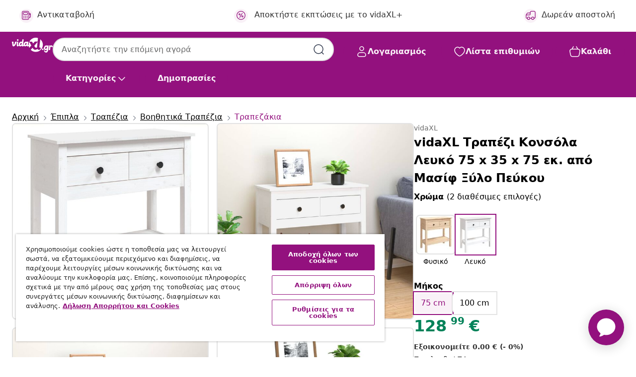

--- FILE ---
content_type: text/html;charset=UTF-8
request_url: https://www.vidaxl.gr/e/vidaxl-trapezdi-konsola-leyko-75-x-35-x-75-ek.-apo-masif-xylo-peykoy/8720287189930.html
body_size: 50577
content:
 

 











 


 

























<!DOCTYPE html>
<html lang="el-gr" country="gr" dir="ltr">
<head>




<link rel="preload" href="/on/demandware.static/Sites-vidaxl-gr-Site/-/default/dw12605bad/fonts/vidaXLfontFE.woff" as="font" crossorigin />

<style>
    @font-face {
        font-family: vidaXLfont;
        src:  url("/on/demandware.static/Sites-vidaxl-gr-Site/-/default/dw12605bad/fonts/vidaXLfontFE.woff") format("woff");
        font-weight: 400;
        font-style: normal;
    }
</style>

<link rel="preload" href="/on/demandware.static/Sites-vidaxl-gr-Site/-/el_GR/dw4bb57739/images/vidaXL_logo.svg" as="image" />


    <link rel="preload" href="/on/demandware.static/Sites-vidaxl-gr-Site/-/el_GR/v1768634292052/css/global-modified.css" as="style" />
    <link rel="preload" href="/on/demandware.static/Sites-vidaxl-gr-Site/-/el_GR/v1768634292052/css/molecules.css" as="style" />



    <link rel="preload" href="//cdn.cookielaw.org/scripttemplates/otSDKStub.js" as="script" />

<!--[if gt IE 9]><!-->
<script>//common/scripts.isml</script>
<script defer type="text/javascript" src="/on/demandware.static/Sites-vidaxl-gr-Site/-/el_GR/v1768634292052/js/main.js"></script>

    
        <script defer type="text/javascript" src="/on/demandware.static/Sites-vidaxl-gr-Site/-/el_GR/v1768634292052/js/productDetail.js"
            
            >
        </script>
    


<!--<![endif]-->
<script>
    window.SitePreferences =  {"dataDogImageAddErrorEnable":true}
</script>


<meta charset=UTF-8>

<meta http-equiv="x-ua-compatible" content="ie=edge">

<meta name="viewport" content="width=device-width, initial-scale=1">


















    



    <link rel="alternate" hreflang="sl-SI" href="https://www.vidaxl.si/e/vidaxl-konzolna-mizica-bela-75x35x75-cm-trdna-borovina/8720287189930.html" >
<link rel="alternate" hreflang="pt-PT" href="https://www.vidaxl.pt/e/vidaxl-mesa-consola-75x35x75-cm-pinho-macico-branco/8720287189930.html" >
<link rel="alternate" hreflang="en-IE" href="https://www.vidaxl.ie/e/vidaxl-console-table-white-75x35x75-cm-solid-wood-pine/8720287189930.html" >
<link rel="alternate" hreflang="de-AT" href="https://www.vidaxl.at/e/vidaxl-konsolentisch-weis-75x35x75-cm-massivholz-kiefer/8720287189930.html" >
<link rel="alternate" hreflang="de-DE" href="https://www.vidaxl.de/e/vidaxl-konsolentisch-weis-75x35x75-cm-massivholz-kiefer/8720287189930.html" >
<link rel="alternate" hreflang="el-GR" href="https://www.vidaxl.gr/e/vidaxl-trapezi-konsola-leyko-75-x-35-x-75-ek-apo-masif-ksylo-peykoy/8720287189930.html" >
<link rel="alternate" hreflang="fr-FR" href="https://www.vidaxl.fr/e/vidaxl-table-console-blanc-75x35x75-cm-bois-massif-de-pin/8720287189930.html" >
<link rel="alternate" hreflang="pl-PL" href="https://www.vidaxl.pl/e/vidaxl-stolik-konsolowy-bialy-75x35x75-cm-lite-drewno-sosnowe/8720287189930.html" >
<link rel="alternate" hreflang="de-CH" href="https://de.vidaxl.ch/e/vidaxl-konsolentisch-weis-75x35x75-cm-massivholz-kiefer/8720287189930.html" >
<link rel="alternate" hreflang="fr-CH" href="https://fr.vidaxl.ch/e/vidaxl-table-console-blanc-75x35x75-cm-bois-massif-de-pin/8720287189930.html" >
<link rel="alternate" hreflang="sk-SK" href="https://www.vidaxl.sk/e/vidaxl-konzolovy-stolik-biely-75x35x75-cm-masivne-borovicove-drevo/8720287189930.html" >
<link rel="alternate" hreflang="bg-BG" href="https://www.vidaxl.bg/e/vidaxl-konzolna-masa-byala-75x35x75-sm-borovo-darvo-masiv/8720287189930.html" >
<link rel="alternate" hreflang="nl-NL" href="https://www.vidaxl.nl/e/vidaxl-wandtafel-75x35x75-cm-massief-grenenhout-wit/8720287189930.html" >
<link rel="alternate" hreflang="nl-BE" href="https://nl.vidaxl.be/e/vidaxl-wandtafel-75x35x75-cm-massief-grenenhout-wit/8720287189930.html" >
<link rel="alternate" hreflang="fr-BE" href="https://fr.vidaxl.be/e/vidaxl-table-console-blanc-75x35x75-cm-bois-massif-de-pin/8720287189930.html" >
<link rel="alternate" hreflang="sv-SE" href="https://www.vidaxl.se/e/vidaxl-konsolbord-vit-75x35x75-cm-massiv-furu/8720287189930.html" >
<link rel="alternate" hreflang="cs-CZ" href="https://www.vidaxl.cz/e/vidaxl-konzolovy-stolek-bily-75-x-35-x-75-cm-masivni-borove-drevo/8720287189930.html" >
<link rel="alternate" hreflang="da-DK" href="https://www.vidaxl.dk/e/vidaxl-konsolbord-75x35x75-cm-massivt-fyrretrae-hvid/8720287189930.html" >
<link rel="alternate" hreflang="is-IS" href="https://is.vidaxl.is/e/vidaxl-veggbor-75x35x75-cm-hvit-gegnheil-fura/8720287189930.html" >
<link rel="alternate" hreflang="ro-RO" href="https://www.vidaxl.ro/e/vidaxl-masa-consola-alb-75x35x75-cm-lemn-masiv-de-pin/8720287189930.html" >
<link rel="alternate" hreflang="lv-LV" href="https://www.vidaxl.lv/e/vidaxl-konsoles-galdins-balts-75x35x75-cm-priedes-masivkoks/8720287189930.html" >
<link rel="alternate" hreflang="lt-LT" href="https://www.vidaxl.lt/e/vidaxl-konsolinis-staliukas-baltas-75x35x75cm-pusies-masyvas/8720287189930.html" >
<link rel="alternate" hreflang="nb-NO" href="https://www.vidaxl.no/e/vidaxl-konsollbord-hvit-75x35x75-cm-heltre-furu/8720287189930.html" >
<link rel="alternate" hreflang="fi-FI" href="https://www.vidaxl.fi/e/vidaxl-konsolipoyta-valkoinen-75x35x75-cm-taysi-manty/8720287189930.html" >
<link rel="alternate" hreflang="it-IT" href="https://www.vidaxl.it/e/vidaxl-tavolo-consolle-bianco-75x35x75-cm-in-legno-massello-di-pino/8720287189930.html" >
<link rel="alternate" hreflang="es-ES" href="https://www.vidaxl.es/e/vidaxl-mesa-consola-de-madera-maciza-de-pino-blanco-75x35x75-cm/8720287189930.html" >
<link rel="alternate" hreflang="et-EE" href="https://www.vidaxl.ee/e/vidaxl-konsoollaud-valge-75x35x75-cm-mannipuit/8720287189930.html" >
<link rel="alternate" hreflang="hr-HR" href="https://www.vidaxl.hr/e/vidaxl-konzolni-stol-bijeli-75-x-35-x-75-cm-od-masivne-borovine/8720287189930.html" >
<link rel="alternate" hreflang="hu-HU" href="https://www.vidaxl.hu/e/vidaxl-feher-tomor-fenyofa-talaloasztal-75-x-35-x-75-cm/8720287189930.html" >
<link rel="alternate" hreflang="en-US" href="https://www.vidaxl.com/e/8720287189930.html" >


 
    
        
            <meta property="og:image" content="https://www.vidaxl.gr/on/demandware.static/-/Sites-vidaxl-catalog-master-sku/default/dwe599a0ec/hi-res/436/6392/6369/1549/814620/image_2_814620.jpg">
        
    

    
        
            <meta property="og:image:width" content="1200px">
        
    

    
        
            <meta property="og:type" content="article">
        
    

    
        
            <meta property="og:title" content="vidaXL &Tau;&rho;&alpha;&pi;έ&zeta;&iota; &Kappa;&omicron;&nu;&sigma;ό&lambda;&alpha; &Lambda;&epsilon;&upsilon;&kappa;ό 75 x 35 x 75 &epsilon;&kappa;. &alpha;&pi;ό &Mu;&alpha;&sigma;ί&phi; &Xi;ύ&lambda;&omicron; &Pi;&epsilon;ύ&kappa;&omicron;&upsilon; | vidaxl-gr">
        
    

    
        
            <meta property="og:image:height" content="1200px">
        
    

    
        
            
                
                <meta name="robots" content="index,follow">
            
        
        
    

    
        
            <meta property="og:url" content="https://www.vidaxl.gr/e/vidaxl-trapezdi-konsola-leyko-75-x-35-x-75-ek.-apo-masif-xylo-peykoy/8720287189930.html">
        
    

    
        
            <meta property="og:description" content="&Pi;&rho;&omicron;&sigma;&theta;έ&sigma;&tau;&epsilon; &mu;&iota;&alpha; &pi;&iota;&nu;&epsilon;&lambda;&iota;ά &omicron;&mu;&omicron;&rho;&phi;&iota;ά&sigmaf; &sigma;&tau;&omicron;&nu; &chi;ώ&rho;&omicron; &sigma;&alpha;&sigmaf; &mu;&epsilon; &alpha;&upsilon;&tau;ό &tau;&omicron; &kappa;&lambda;&alpha;&sigma;&iota;&kappa;ό &xi;ύ&lambda;&iota;&nu;&omicron; &tau;&rho;&alpha;&pi;&epsilon;&zeta;ά&kappa;&iota; &kappa;&omicron;&nu;&sigma;ό&lambda;&alpha;! &Theta;&alpha; &alpha;&pi;&omicron;&tau;&epsilon;&lambda;έ&sigma;&epsilon;&iota; &mu;&iota;&alpha; &pi;&rho;&alpha;&kappa;&tau;&iota;&kappa;ή &kappa;&alpha;&iota; &delta;&iota;&alpha;&kappa;&omicron;&sigma;&mu;&eta;&tau;&iota;&kappa;ή &pi;&rho;&omicron;&sigma;&theta;ή&kappa;&eta; &sigma;&tau;&eta; &delta;&iota;&alpha;&kappa;ό&sigma;&mu;&eta;&sigma;ή &tau;&omicron;&upsilon; &sigma;&pi;&iota;&tau;&iota;&omicron;ύ &sigma;&alpha;&sigmaf;. &Mu;&alpha;&sigma;ί&phi; &xi;ύ&lambda;&omicron; &pi;&epsilon;ύ&kappa;&omicron;&upsilon;: &Tau;&omicron; &mu;&alpha;&sigma;ί&phi; &xi;ύ&lambda;&omicron; &pi;&epsilon;ύ&kappa;&omicron;&upsilon; &epsilon;ί&nu;&alpha;&iota; έ&nu;&alpha; ό&mu;&omicron;&rho;&phi;&omicron; &phi;&upsilon;&sigma;&iota;&kappa;ό &upsilon;&lambda;&iota;&kappa;ό. &Tau;&omicron; &xi;ύ&lambda;&omicron; &pi;&epsilon;ύ&kappa;&omicron;&upsilon; έ&chi;&epsilon;&iota; ί&sigma;&iota;&alpha; &nu;&epsilon;&rho;ά &kappa;&alpha;&iota; &omicron;&iota; &rho;ό&zeta;&omicron;&iota; &chi;&alpha;&rho;ί&zeta;&omicron;&upsilon;&nu; &sigma;&tau;&omicron; &upsilon;&lambda;&iota;&kappa;ό &tau;&eta; &chi;&alpha;&rho;&alpha;&kappa;&tau;&eta;&rho;&iota;&sigma;&tau;&iota;&kappa;ή, &rho;&omicron;&upsilon;&sigma;&tau;ί&kappa; ό&psi;&eta; &tau;&omicron;&upsilon;.&Sigma;&tau;&alpha;&theta;&epsilon;&rho;ό&sigmaf; &sigma;&kappa;&epsilon;&lambda;&epsilon;&tau;ό&sigmaf;: &Omicron; &xi;ύ&lambda;&iota;&nu;&omicron;&sigmaf; &sigma;&kappa;&epsilon;&lambda;&epsilon;&tau;ό&sigmaf; &epsilon;&xi;&alpha;&sigma;&phi;&alpha;&lambda;ί&zeta;&epsilon;&iota; &sigma;&tau;&iota;&beta;&alpha;&rho;ό&tau;&eta;&tau;&alpha; &kappa;&alpha;&iota; &sigma;&tau;&alpha;&theta;&epsilon;&rho;ό&tau;&eta;&tau;&alpha;.Ά&phi;&theta;&omicron;&nu;&omicron;&sigmaf; &alpha;&pi;&omicron;&theta;&eta;&kappa;&epsilon;&upsilon;&tau;&iota;&kappa;ό&sigmaf; &chi;ώ&rho;&omicron;&sigmaf;: &Alpha;&upsilon;&tau;ό &tau;&omicron; &tau;&rho;&alpha;&pi;&epsilon;&zeta;ά&kappa;&iota; &chi;&omicron;&lambda; &delta;&iota;&alpha;&theta;έ&tau;&epsilon;&iota; 2 &sigma;&upsilon;&rho;&tau;ά&rho;&iota;&alpha; &kappa;&alpha;&iota; 1 &alpha;&nu;&omicron;&iota;&chi;&tau;ό &rho;ά&phi;&iota;, &pi;&alpha;&rho;έ&chi;&omicron;&nu;&tau;&alpha;&sigmaf; &epsilon;&pi;&alpha;&rho;&kappa;ή &alpha;&pi;&omicron;&theta;&eta;&kappa;&epsilon;&upsilon;&tau;&iota;&kappa;ό &chi;ώ&rho;&omicron; &gamma;&iota;&alpha; &nu;&alpha; &delta;&iota;&alpha;&tau;&eta;&rho;&epsilon;ί&tau;&epsilon; &tau;&alpha; &kappa;&alpha;&theta;&eta;&mu;&epsilon;&rho;&iota;&nu;ά &sigma;&alpha;&sigmaf; &alpha;&nu;&tau;&iota;&kappa;&epsilon;ί&mu;&epsilon;&nu;&alpha; &omicron;&rho;&gamma;&alpha;&nu;&omega;&mu;έ&nu;&alpha; &kappa;&alpha;&iota; &sigma;&epsilon; &kappa;&omicron;&nu;&tau;&iota;&nu;ή &alpha;&pi;ό&sigma;&tau;&alpha;&sigma;&eta;.&Sigma;&tau;&iota;&beta;&alpha;&rho;ή &epsilon;&pi;&iota;&phi;ά&nu;&epsilon;&iota;&alpha;: &Eta; &epsilon;&pi;&iota;&phi;ά&nu;&epsilon;&iota;&alpha; &alpha;&upsilon;&tau;&omicron;ύ &tau;&omicron;&upsilon; &beta;&omicron;&eta;&theta;&eta;&tau;&iota;&kappa;&omicron;ύ &tau;&rho;&alpha;&pi;&epsilon;&zeta;&iota;&omicron;ύ &epsilon;ί&nu;&alpha;&iota; &iota;&delta;&alpha;&nu;&iota;&kappa;ή &gamma;&iota;&alpha; &nu;&alpha; &tau;&omicron;&pi;&omicron;&theta;&epsilon;&tau;&epsilon;ί&tau;&epsilon; &delta;&iota;&alpha;&kappa;&omicron;&sigma;&mu;&eta;&tau;&iota;&kappa;ά &alpha;&nu;&tau;&iota;&kappa;&epsilon;ί&mu;&epsilon;&nu;&alpha;, &kappa;&omicron;&rho;&nu;ί&zeta;&epsilon;&sigmaf; &kappa;&alpha;&iota; &gamma;&lambda;&alpha;&sigma;&tau;&rho;ά&kappa;&iota;&alpha;.&Epsilon;&upsilon;&rho;&epsilon;ί&alpha; &epsilon;&phi;&alpha;&rho;&mu;&omicron;&gamma;ή: &Alpha;&upsilon;&tau;ό &tau;&omicron; &tau;&rho;&alpha;&pi;&epsilon;&zeta;ά&kappa;&iota; &kappa;&alpha;&nu;&alpha;&pi;έ &theta;&alpha; &tau;&alpha;&iota;&rho;&iota;ά&xi;&epsilon;&iota; &sigma;&epsilon; &kappa;ά&theta;&epsilon; &sigma;&eta;&mu;&epsilon;ί&omicron; &tau;&omicron;&upsilon; &sigma;&pi;&iota;&tau;&iota;&omicron;ύ &sigma;&alpha;&sigmaf;. &Mu;&pi;&omicron;&rho;&epsilon;ί &nu;&alpha; &chi;&rho;&eta;&sigma;&iota;&mu;&omicron;&pi;&omicron;&iota;&eta;&theta;&epsilon;ί &omega;&sigmaf; &tau;&rho;&alpha;&pi;έ&zeta;&iota; &epsilon;&iota;&sigma;ό&delta;&omicron;&upsilon;, &tau;&rho;&alpha;&pi;έ&zeta;&iota; &kappa;&alpha;&nu;&alpha;&pi;έ, &tau;&rho;&alpha;&pi;&epsilon;&zeta;ά&kappa;&iota; &kappa;&omicron;&nu;&sigma;ό&lambda;&alpha;, &kappa;&lambda;&pi;. &Pi;&rho;&omicron;&epsilon;&iota;&delta;&omicron;&pi;&omicron;ί&eta;&sigma;&eta;:&Gamma;&iota;&alpha; &nu;&alpha; &alpha;&pi;&omicron;&phi;&epsilon;&upsilon;&chi;&theta;&epsilon;ί &epsilon;&nu;&delta;&epsilon;&chi;ό&mu;&epsilon;&nu;&eta; &alpha;&nu;&alpha;&tau;&rho;&omicron;&pi;ή, &alpha;&upsilon;&tau;ό &tau;&omicron; &pi;&rho;&omicron;ϊό&nu; &pi;&rho;έ&pi;&epsilon;&iota; &nu;&alpha; &chi;&rho;&eta;&sigma;&iota;&mu;&omicron;&pi;&omicron;&iota;&epsilon;ί&tau;&alpha;&iota; &mu;&epsilon; &tau;&omicron; &pi;&alpha;&rho;&epsilon;&chi;ό&mu;&epsilon;&nu;&omicron; &alpha;&xi;&epsilon;&sigma;&omicron;&upsilon;ά&rho; &sigma;&tau;&epsilon;&rho;έ&omega;&sigma;&eta;&sigmaf; &sigma;&tau;&omicron;&nu; &tau;&omicron;ί&chi;&omicron;. &Sigma;&eta;&mu;&epsilon;ί&omega;&sigma;&eta;:&Kappa;ά&theta;&epsilon; &pi;&rho;&omicron;ϊό&nu; &sigma;&upsilon;&nu;&omicron;&delta;&epsilon;ύ&epsilon;&tau;&alpha;&iota; &alpha;&pi;ό έ&nu;&alpha; &epsilon;&gamma;&chi;&epsilon;&iota;&rho;ί&delta;&iota;&omicron; &sigma;&upsilon;&nu;&alpha;&rho;&mu;&omicron;&lambda;ό&gamma;&eta;&sigma;&eta;&sigmaf; &sigma;&tau;&omicron; &kappa;&omicron;&upsilon;&tau;ί &gamma;&iota;&alpha; &epsilon;ύ&kappa;&omicron;&lambda;&eta; &sigma;&upsilon;&nu;&alpha;&rho;&mu;&omicron;&lambda;ό&gamma;&eta;&sigma;&eta;.">
        
    







        <title>vidaXL Τραπέζι Κονσόλα Λευκό 75 x 35 x 75 εκ. από Μασίφ Ξύλο Πεύκου | vidaXL.gr</title>




    
        
    
       
        <meta name="description" content="vidaXL &Tau;&rho;&alpha;&pi;έ&zeta;&iota; &Kappa;&omicron;&nu;&sigma;ό&lambda;&alpha; &Lambda;&epsilon;&upsilon;&kappa;ό 75 x 35 x 75 &epsilon;&kappa;. &alpha;&pi;ό &Mu;&alpha;&sigma;ί&phi; &Xi;ύ&lambda;&omicron; &Pi;&epsilon;ύ&kappa;&omicron;&upsilon; | &Delta;&omega;&rho;&epsilon;ά&nu; &alpha;&pi;&omicron;&sigma;&tau;&omicron;&lambda;ή &sigma;&epsilon; ό&lambda;&alpha; &tau;&alpha; &pi;&rho;&omicron;ϊό&nu;&tau;&alpha; ✓ &Mu;&epsilon;&gamma;ά&lambda;&epsilon;&sigmaf; &pi;&rho;&omicron;&sigma;&phi;&omicron;&rho;έ&sigmaf; ✓ &Chi;&alpha;&mu;&eta;&lambda;έ&sigmaf; &tau;&iota;&mu;έ&sigmaf;" />
    


    <meta name="keywords" content="&kappa;&omicron;&nu;&sigma;ό&lambda;&alpha;, &kappa;&omicron;&nu;&sigma;ό&lambda;&epsilon;&sigmaf;, &tau;&rho;&alpha;&pi;έ&zeta;&iota; &kappa;&omicron;&nu;&sigma;ό&lambda;&alpha;, &tau;&rho;&alpha;&pi;έ&zeta;&iota;&alpha; &kappa;&omicron;&nu;&sigma;ό&lambda;&epsilon;&sigmaf;, &tau;&rho;&alpha;&pi;έ&zeta;&iota;, &tau;&rho;&alpha;&pi;έ&zeta;&iota;&alpha;, &tau;&rho;&alpha;&pi;έ&zeta;&iota; &chi;&omicron;&lambda;, &tau;&rho;&alpha;&pi;έ&zeta;&iota;&alpha; &chi;&omicron;&lambda;, &beta;&omicron;&eta;&theta;&eta;&tau;&iota;&kappa;ό &tau;&rho;&alpha;&pi;έ&zeta;&iota;, &beta;&omicron;&eta;&theta;&eta;&tau;&iota;&kappa;ά &tau;&rho;&alpha;&pi;έ&zeta;&iota;&alpha;, &tau;&rho;&alpha;&pi;έ&zeta;&iota; &epsilon;&iota;&sigma;ό&delta;&omicron;&upsilon;, &tau;&rho;&alpha;&pi;έ&zeta;&iota;&alpha; &epsilon;&iota;&sigma;ό&delta;&omicron;&upsilon;, &tau;&rho;&alpha;&pi;έ&zeta;&iota; &kappa;&omicron;&nu;&sigma;ό&lambda;&alpha; &gamma;&iota;&alpha; &kappa;&alpha;&theta;&iota;&sigma;&tau;&iota;&kappa;ό, &tau;&rho;&alpha;&pi;έ&zeta;&iota;&alpha; &kappa;&omicron;&nu;&sigma;ό&lambda;&alpha; &gamma;&iota;&alpha; &kappa;&alpha;&theta;&iota;&sigma;&tau;&iota;&kappa;ό, &tau;&rho;&alpha;&pi;έ&zeta;&iota; &kappa;&omicron;&nu;&sigma;ό&lambda;&alpha; &tau;&eta;&lambda;&epsilon;ό&rho;&alpha;&sigma;&eta;&sigmaf;, &tau;&rho;&alpha;&pi;έ&zeta;&iota;&alpha; &kappa;&omicron;&nu;&sigma;ό&lambda;&epsilon;&sigmaf; &tau;&eta;&lambda;&epsilon;ό&rho;&alpha;&sigma;&eta;&sigmaf;, &tau;&rho;&alpha;&pi;έ&zeta;&iota; &kappa;&alpha;&nu;&alpha;&pi;έ, &tau;&rho;&alpha;&pi;έ&zeta;&iota;&alpha; &kappa;&alpha;&nu;&alpha;&pi;έ, &tau;&rho;&alpha;&pi;έ&zeta;&iota; &kappa;&omicron;&nu;&sigma;ό&lambda;&alpha; &mu;&epsilon; &sigma;&upsilon;&rho;&tau;ά&rho;&iota;, &tau;&rho;&alpha;&pi;έ&zeta;&iota;&alpha; &kappa;&omicron;&nu;&sigma;ό&lambda;&epsilon;&sigmaf; &mu;&epsilon; &sigma;&upsilon;&rho;&tau;ά&rho;&iota;, &tau;&rho;&alpha;&pi;έ&zeta;&iota; &kappa;&omicron;&nu;&sigma;ό&lambda;&alpha; &alpha;&pi;ό &mu;&alpha;&sigma;ί&phi; &xi;ύ&lambda;&omicron;, &tau;&rho;&alpha;&pi;έ&zeta;&iota;&alpha; &kappa;&omicron;&nu;&sigma;ό&lambda;&epsilon;&sigmaf; &alpha;&pi;ό &mu;&alpha;&sigma;ί&phi; &xi;ύ&lambda;&omicron;, &xi;ύ&lambda;&iota;&nu;&omicron; &tau;&rho;&alpha;&pi;έ&zeta;&iota; &kappa;&omicron;&nu;&sigma;ό&lambda;&alpha;, &xi;ύ&lambda;&iota;&nu;&alpha; &tau;&rho;&alpha;&pi;έ&zeta;&iota;&alpha; &kappa;&omicron;&nu;&sigma;ό&lambda;&epsilon;&sigmaf;, &tau;&rho;&alpha;&pi;έ&zeta;&iota; &kappa;&omicron;&nu;&sigma;ό&lambda;&alpha; &mu;&epsilon; &alpha;&pi;&omicron;&theta;&eta;&kappa;&epsilon;&upsilon;&tau;&iota;&kappa;ό &chi;ώ&rho;&omicron;, &tau;&rho;&alpha;&pi;έ&zeta;&iota;&alpha; &kappa;&omicron;&nu;&sigma;ό&lambda;&alpha; &mu;&epsilon; &alpha;&pi;&omicron;&theta;&eta;&kappa;&epsilon;&upsilon;&tau;&iota;&kappa;ό &chi;ώ&rho;&omicron;" />

 

<link rel="icon" type="image/png" href="/on/demandware.static/Sites-vidaxl-gr-Site/-/default/dwb408d4bd/images/favicons/favicon-196x196.png" sizes="196x196" />
<link rel="icon" type="image/png" href="/on/demandware.static/Sites-vidaxl-gr-Site/-/default/dwdb09da36/images/favicons/favicon-96x96.png" sizes="96x96" />
<link rel="icon" type="image/png" href="/on/demandware.static/Sites-vidaxl-gr-Site/-/default/dwbd770745/images/favicons/favicon-32x32.png" sizes="32x32" />
<link rel="icon" type="image/png" href="/on/demandware.static/Sites-vidaxl-gr-Site/-/default/dwd8b77439/images/favicons/favicon-16x16.png" sizes="16x16" />
<link rel="icon" type="image/png" href="/on/demandware.static/Sites-vidaxl-gr-Site/-/default/dwf2f441ab/images/favicons/favicon-128.png" sizes="128x128" />
<link rel="icon" type="image/png" href="/on/demandware.static/Sites-vidaxl-gr-Site/-/default/dw5db65b5c/images/favicons/favicon-48x48.png" sizes="48x48" />
<link rel="icon" type="image/png" href="/on/demandware.static/Sites-vidaxl-gr-Site/-/default/dwc06a1535/images/favicons/favicon-144x144.png" sizes="144x144" />
<link rel="icon" type="image/x-icon" href="/on/demandware.static/Sites-vidaxl-gr-Site/-/default/dw9d734a52/images/favicon.ico" />

<link rel="stylesheet" href="/on/demandware.static/Sites-vidaxl-gr-Site/-/el_GR/v1768634292052/css/global-modified.css" />


<link rel="stylesheet" href="/on/demandware.static/Sites-vidaxl-gr-Site/-/el_GR/v1768634292052/css/molecules.css" />


    
        <link rel="stylesheet" href="/on/demandware.static/Sites-vidaxl-gr-Site/-/el_GR/v1768634292052/css/product/detail.css" />
    

    
        <link rel="stylesheet" href="/on/demandware.static/Sites-vidaxl-gr-Site/-/el_GR/v1768634292052/css/energyLabel.css" />
    


<script type="application/ld+json">
    {
    "@context": "https://schema.org",
    "@type": "Organization",
    "brand": {"name": "vidaXL", "@type": "Thing"}
    }
</script>

<script id="fallback-images-script" data-use-alternative-product-images="ONLY_MISSING">
    function handleImageError(img) {
        const useAlternativeProductImages = document.querySelector('#fallback-images-script').dataset.useAlternativeProductImages;
        var dataDogPreference = SitePreferences.dataDogImageAddErrorEnable;
        img.onerror = ""; // prevent infinite loop
        if (dataDogPreference && window.DD_RUM) {
            // Report the error to Datadog RUM
            window.DD_RUM.onReady(function() {
            if (window.DD_RUM && typeof window.DD_RUM.addError === 'function') {
                console.log('Reporting image load error to Datadog RUM for image:', img.src);
                window.DD_RUM.addError(new Error('Main image load error:'+img.src), {
                    source: 'image',
                    handling: 'handled',
                    imgSrc: img.src,
                    alt: img.alt || ''
                });
            }
            });
         }
        if (useAlternativeProductImages === 'ONLY_MISSING' && img.dataset.alternativeImgSrc) {
            img.src = img.dataset.alternativeImgSrc;
            img.onerror = function () {
                img.src = img.dataset.errorSrc;
                if (dataDogPreference && window.DD_RUM) {               
                    // Report secondary error to Datadog RUM
                    window.DD_RUM.onReady(function() {
                        if (window.DD_RUM && typeof window.DD_RUM.addError === 'function') {
                            console.log('Reporting alternative image load error to Datadog RUM for image:', img.dataset.alternativeImgSrc);
                            window.DD_RUM.addError(new Error('Alternative image load error:' + img.dataset.alternativeImgSrc), {
                                handling: 'handled',
                                imgSrc: img.src,
                                alt: img.alt || ''
                            });
                        }
                    });
                }
            };
        } else if (img.dataset.sourceImg) {
            if (img.dataset.altImgSrc){
                img.src = img.dataset.altImgSrc;
                img.removeAttribute('srcset');
                img.onerror = function () {
                const fallbackTried = img.dataset.fallbackTried === "true";
                if (!fallbackTried) {
                    img.dataset.fallbackTried = "true";
                    img.src = img.dataset.errorSrc;
                    if (dataDogPreference && window.DD_RUM) {
                        // Report secondary error to Datadog RUM
                        window.DD_RUM.onReady(function() {
                            if (window.DD_RUM && typeof window.DD_RUM.addError === 'function') {
                                console.log('Reporting alternative image load error to Datadog RUM for image:', img.dataset.altImgSrc);
                                window.DD_RUM.addError(new Error('Alternative image load error:' + img.dataset.altImgSrc), {
                                    handling: 'handled',
                                    imgSrc: img.src,
                                    alt: img.alt || ''
                                    });
                                }
                        });
                    }
                    img.removeAttribute('srcset');
                    img.classList.add('unavailable-image-loaded');
                } else {
                    img.onerror = null; // stop the loop
                }
            };
            }
        } 
        else if (img.dataset.errorSrc) {
            img.src = img.dataset.errorSrc;
        }
    }

    function handleBackgroundImageError(imgElement) {
        const fallbackImage = imgElement.getAttribute('data-alternative-img-src');
        const errorImage = imgElement.getAttribute('data-error-src') || '/images/product-image-unavailable.svg';

        // Determine the final image to use for <img src>
        const finalImage = (fallbackImage && fallbackImage.trim() !== '') ? fallbackImage : errorImage;

        // Apply the fallback or error image to the <img>
        imgElement.src = finalImage;
    }

// Separate function that sets the background image
function applyOverlayBackground(imgElement, imageUrl) {
    if (imageUrl && imageUrl.trim() !== '' && imageUrl !== 'null') {
        const parentDiv = imgElement.closest('div');
        if (parentDiv) {
            parentDiv.style.backgroundImage = 'var(--overlay-gradient), url('+ imageUrl +')';
        }
    }
    imgElement.classList.add('invisible');
}

</script>





<!-- Consent Mode default settings -->
<script>
    var dataLayer = dataLayer || [];
    function gtag(){dataLayer.push(arguments);}

    gtag('consent', 'default', {
    'ad_storage': 'denied',
    'analytics_storage': 'denied',
    'functionality_storage': 'denied',
    'personalization_storage': 'denied',
    'security_storage': 'denied',
    'ad_user_data': 'denied',
    'ad_personalization': 'denied',
    'wait_for_update': 500
    });
</script>





<script>
    window.dataLayer = window.dataLayer || [];
</script>


    <script async src="https://536004373.collect.igodigital.com/collect.js"> </script>
    <script>
    var _etmc = [];
    _etmc.push(["setOrgId", 536004373]);
    </script>





    
        
                <!-- Google Tag Manager -->
                <script>(function(w,d,s,l,i){w[l]=w[l]||[];w[l].push({'gtm.start':
                        new Date().getTime(),event:'gtm.js'});var f=d.getElementsByTagName(s)[0],
                    j=d.createElement(s),dl=l!='dataLayer'?'&l='+l:'';j.async=true;j.src=
                    'https://www.googletagmanager.com/gtm.js?id='+i+dl;f.parentNode.insertBefore(j,f);
                })(window,document,'script','dataLayer','GTM-T53NPDD');</script>
                <!-- End Google Tag Manager -->
        
    

    
    



    <!-- OneTrust Cookies Consent Notice start for www.vidaxl.gr-->
    <script src="https://cdn.cookielaw.org/scripttemplates/otSDKStub.js" charset="UTF-8"
        data-domain-script="44486da8-e5d7-4de8-9be0-b3bb6188a92f" data-document-language="true" ></script>
    <script>
        function OptanonWrapper() { }
    </script>
    <!-- OneTrust Cookies Consent Notice end for www.vidaxl.gr-->



    <!-- Prefixbox Integration -->
<link rel="preconnect" href="https://integration.prefixbox.com/" />
<link rel="dns-prefetch" href="https://integration.prefixbox.com/" />
<link rel="preconnect" href="https://api.prefixbox.com/" />
<link rel="dns-prefetch" href="https://api.prefixbox.com/" />
<script>
    window.prefixboxAnalytics=window.prefixboxAnalytics||function(t,s,p,o){(window.pfbxQueue=window.pfbxQueue||[]).push({type:t,source:s,params:p,overrideObject:o});};
    window.prefixboxFunctions=window.prefixboxFunctions||{}; window.prefixboxCustomerFunctions=window.prefixboxCustomerFunctions||{};
</script>
<script
    id="prefixbox-integration-v2"
    async
    defer
    fetchpriority="high"
    type="text/javascript"
    src="https://integration.prefixbox.com/a6eae9b7-8818-4f2a-9f0c-bf1f011ce354"
> </script>
<!-- End Prefixbox Integration -->



<link rel="canonical" href="/e/vidaxl-trapezdi-konsola-leyko-75-x-35-x-75-ek.-apo-masif-xylo-peykoy/8720287189930.html"/>


<script type="text/javascript">//<!--
/* <![CDATA[ (head-active_data.js) */
var dw = (window.dw || {});
dw.ac = {
    _analytics: null,
    _events: [],
    _category: "",
    _searchData: "",
    _anact: "",
    _anact_nohit_tag: "",
    _analytics_enabled: "true",
    _timeZone: "Europe/Athens",
    _capture: function(configs) {
        if (Object.prototype.toString.call(configs) === "[object Array]") {
            configs.forEach(captureObject);
            return;
        }
        dw.ac._events.push(configs);
    },
	capture: function() { 
		dw.ac._capture(arguments);
		// send to CQ as well:
		if (window.CQuotient) {
			window.CQuotient.trackEventsFromAC(arguments);
		}
	},
    EV_PRD_SEARCHHIT: "searchhit",
    EV_PRD_DETAIL: "detail",
    EV_PRD_RECOMMENDATION: "recommendation",
    EV_PRD_SETPRODUCT: "setproduct",
    applyContext: function(context) {
        if (typeof context === "object" && context.hasOwnProperty("category")) {
        	dw.ac._category = context.category;
        }
        if (typeof context === "object" && context.hasOwnProperty("searchData")) {
        	dw.ac._searchData = context.searchData;
        }
    },
    setDWAnalytics: function(analytics) {
        dw.ac._analytics = analytics;
    },
    eventsIsEmpty: function() {
        return 0 == dw.ac._events.length;
    }
};
/* ]]> */
// -->
</script>
<script type="text/javascript">//<!--
/* <![CDATA[ (head-cquotient.js) */
var CQuotient = window.CQuotient = {};
CQuotient.clientId = 'bfns-vidaxl-gr';
CQuotient.realm = 'BFNS';
CQuotient.siteId = 'vidaxl-gr';
CQuotient.instanceType = 'prd';
CQuotient.locale = 'el_GR';
CQuotient.fbPixelId = '418802225609480';
CQuotient.activities = [];
CQuotient.cqcid='';
CQuotient.cquid='';
CQuotient.cqeid='';
CQuotient.cqlid='';
CQuotient.apiHost='api.cquotient.com';
/* Turn this on to test against Staging Einstein */
/* CQuotient.useTest= true; */
CQuotient.useTest = ('true' === 'false');
CQuotient.initFromCookies = function () {
	var ca = document.cookie.split(';');
	for(var i=0;i < ca.length;i++) {
	  var c = ca[i];
	  while (c.charAt(0)==' ') c = c.substring(1,c.length);
	  if (c.indexOf('cqcid=') == 0) {
		CQuotient.cqcid=c.substring('cqcid='.length,c.length);
	  } else if (c.indexOf('cquid=') == 0) {
		  var value = c.substring('cquid='.length,c.length);
		  if (value) {
		  	var split_value = value.split("|", 3);
		  	if (split_value.length > 0) {
			  CQuotient.cquid=split_value[0];
		  	}
		  	if (split_value.length > 1) {
			  CQuotient.cqeid=split_value[1];
		  	}
		  	if (split_value.length > 2) {
			  CQuotient.cqlid=split_value[2];
		  	}
		  }
	  }
	}
}
CQuotient.getCQCookieId = function () {
	if(window.CQuotient.cqcid == '')
		window.CQuotient.initFromCookies();
	return window.CQuotient.cqcid;
};
CQuotient.getCQUserId = function () {
	if(window.CQuotient.cquid == '')
		window.CQuotient.initFromCookies();
	return window.CQuotient.cquid;
};
CQuotient.getCQHashedEmail = function () {
	if(window.CQuotient.cqeid == '')
		window.CQuotient.initFromCookies();
	return window.CQuotient.cqeid;
};
CQuotient.getCQHashedLogin = function () {
	if(window.CQuotient.cqlid == '')
		window.CQuotient.initFromCookies();
	return window.CQuotient.cqlid;
};
CQuotient.trackEventsFromAC = function (/* Object or Array */ events) {
try {
	if (Object.prototype.toString.call(events) === "[object Array]") {
		events.forEach(_trackASingleCQEvent);
	} else {
		CQuotient._trackASingleCQEvent(events);
	}
} catch(err) {}
};
CQuotient._trackASingleCQEvent = function ( /* Object */ event) {
	if (event && event.id) {
		if (event.type === dw.ac.EV_PRD_DETAIL) {
			CQuotient.trackViewProduct( {id:'', alt_id: event.id, type: 'raw_sku'} );
		} // not handling the other dw.ac.* events currently
	}
};
CQuotient.trackViewProduct = function(/* Object */ cqParamData){
	var cq_params = {};
	cq_params.cookieId = CQuotient.getCQCookieId();
	cq_params.userId = CQuotient.getCQUserId();
	cq_params.emailId = CQuotient.getCQHashedEmail();
	cq_params.loginId = CQuotient.getCQHashedLogin();
	cq_params.product = cqParamData.product;
	cq_params.realm = cqParamData.realm;
	cq_params.siteId = cqParamData.siteId;
	cq_params.instanceType = cqParamData.instanceType;
	cq_params.locale = CQuotient.locale;
	
	if(CQuotient.sendActivity) {
		CQuotient.sendActivity(CQuotient.clientId, 'viewProduct', cq_params);
	} else {
		CQuotient.activities.push({activityType: 'viewProduct', parameters: cq_params});
	}
};
/* ]]> */
// -->
</script>


   <script type="application/ld+json">
        {"@context":"http://schema.org/","@type":"Product","name":"vidaXL Τραπέζι Κονσόλα Λευκό 75 x 35 x 75 εκ. από Μασίφ Ξύλο Πεύκου","description":"<p>Προσθέστε μια πινελιά ομορφιάς στον χώρο σας με αυτό το κλασικό ξύλινο τραπεζάκι κονσόλα! Θα αποτελέσει μια πρακτική και διακοσμητική προσθήκη στη διακόσμησή του σπιτιού σας.</p><p> </p><ul><li>Μασίφ ξύλο πεύκου: Το μασίφ ξύλο πεύκου είναι ένα όμορφο φυσικό υλικό. Το ξύλο πεύκου έχει ίσια νερά και οι ρόζοι χαρίζουν στο υλικό τη χαρακτηριστική, ρουστίκ όψη του.</li><li>Σταθερός σκελετός: Ο ξύλινος σκελετός εξασφαλίζει στιβαρότητα και σταθερότητα.</li><li>Άφθονος αποθηκευτικός χώρος: Αυτό το τραπεζάκι χολ διαθέτει 2 συρτάρια και 1 ανοιχτό ράφι, παρέχοντας επαρκή αποθηκευτικό χώρο για να διατηρείτε τα καθημερινά σας αντικείμενα οργανωμένα και σε κοντινή απόσταση.</li><li>Στιβαρή επιφάνεια: Η επιφάνεια αυτού του βοηθητικού τραπεζιού είναι ιδανική για να τοποθετείτε διακοσμητικά αντικείμενα, κορνίζες και γλαστράκια.</li><li>Ευρεία εφαρμογή: Αυτό το τραπεζάκι καναπέ θα ταιριάξει σε κάθε σημείο του σπιτιού σας. Μπορεί να χρησιμοποιηθεί ως τραπέζι εισόδου, τραπέζι καναπέ, τραπεζάκι κονσόλα, κλπ.</li></ul><p> </p><p>Προειδοποίηση:</p><ul><li>Για να αποφευχθεί ενδεχόμενη ανατροπή, αυτό το προϊόν πρέπει να χρησιμοποιείται με το παρεχόμενο αξεσουάρ στερέωσης στον τοίχο. </li></ul><p> </p><p>Σημείωση:</p><ul><li>Κάθε προϊόν συνοδεύεται από ένα εγχειρίδιο συναρμολόγησης στο κουτί για εύκολη συναρμολόγηση.</li></ul>","mpn":"8720287189930","sku":"8720287189930","brand":{"@type":"Thing","name":"vidaXL"},"image":["https://www.vidaxl.gr/dw/image/v2/BFNS_PRD/on/demandware.static/-/Sites-vidaxl-catalog-master-sku/default/dwe599a0ec/hi-res/436/6392/6369/1549/814620/image_2_814620.jpg?sw=600","https://www.vidaxl.gr/dw/image/v2/BFNS_PRD/on/demandware.static/-/Sites-vidaxl-catalog-master-sku/default/dw5f18d68d/hi-res/436/6392/6369/1549/814620/image_1_814620.jpg?sw=600","https://www.vidaxl.gr/dw/image/v2/BFNS_PRD/on/demandware.static/-/Sites-vidaxl-catalog-master-sku/default/dw223e5756/hi-res/436/6392/6369/1549/814620/image_3_814620.jpg?sw=600","https://www.vidaxl.gr/dw/image/v2/BFNS_PRD/on/demandware.static/-/Sites-vidaxl-catalog-master-sku/default/dwe69ce3d6/hi-res/436/6392/6369/1549/814620/image_4_814620.jpg?sw=600","https://www.vidaxl.gr/dw/image/v2/BFNS_PRD/on/demandware.static/-/Sites-vidaxl-catalog-master-sku/default/dwd2caa0b0/hi-res/436/6392/6369/1549/814620/image_5_814620.jpg?sw=600","https://www.vidaxl.gr/dw/image/v2/BFNS_PRD/on/demandware.static/-/Sites-vidaxl-catalog-master-sku/default/dwd51b0da0/hi-res/436/6392/6369/1549/814620/image_6_814620.jpg?sw=600","https://www.vidaxl.gr/dw/image/v2/BFNS_PRD/on/demandware.static/-/Sites-vidaxl-catalog-master-sku/default/dwf9309de3/hi-res/436/6392/6369/1549/814620/image_7_814620.jpg?sw=600","https://www.vidaxl.gr/dw/image/v2/BFNS_PRD/on/demandware.static/-/Sites-vidaxl-catalog-master-sku/default/dw20927549/hi-res/436/6392/6369/1549/814620/image_8_814620.jpg?sw=600","https://www.vidaxl.gr/dw/image/v2/BFNS_PRD/on/demandware.static/-/Sites-vidaxl-catalog-master-sku/default/dw0987255b/hi-res/436/6392/6369/1549/814620/image_9_814620.jpg?sw=600","https://www.vidaxl.gr/dw/image/v2/BFNS_PRD/on/demandware.static/-/Sites-vidaxl-catalog-master-sku/default/dwfdd9503e/hi-res/436/6392/6369/1549/814620/image_10_814620.jpg?sw=600","https://www.vidaxl.gr/dw/image/v2/BFNS_PRD/on/demandware.static/-/Sites-vidaxl-catalog-master-sku/default/dw661140d5/hi-res/436/6392/6369/1549/814620/image_11_814620.jpg?sw=600"],"offers":{"url":{},"@type":"Offer","priceCurrency":"EUR","price":"128.99","availability":"http://schema.org/InStock"}}
    </script>



</head>
<body>

    
        
    

    
    


<div
class="page "
data-action="Product-Show"
data-locale="el_GR"
data-querystring="pid=8720287189930"
>


























 

 











 


 



























<div
    class="d-none js-auth-data"
    data-authenticated="false"
    data-registered="false"
    data-dropshipper="null"
    data-isbusinessuser="false"
>
</div>




<div class="container usp-container d-flex flex-row js-usp-row">
    <div class="col-12">
        
	
	<div class="content-asset"><!-- dwMarker="content" dwContentID="8d1ce502cdc295536b7778c4b8" -->
		<div class="usp slick-not-init" id="header-usp">
    <p class="usp-block" data-toggle="modal" data-target="#uspModal">
        <span class="usp-icons">
            <svg width="24" height="24" viewBox="0 0 24 24" fill="none"
                xmlns="http://www.w3.org/2000/svg">
                <path
                    d="M10 19H14M10 19C10 20.6569 8.65685 22 7 22C5.34315 22 4 20.6569 4 19M10 19C10 17.3431 8.65685 16 7 16C5.34315 16 4 17.3431 4 19M14 19C14 20.6569 15.3431 22 17 22C18.6569 22 20 20.6569 20 19M14 19C14 17.3431 15.3431 16 17 16C18.6569 16 20 17.3431 20 19M20 19V19C21.6569 19 23 17.6569 23 16V6.8C23 5.11984 23 4.27976 22.673 3.63803C22.3854 3.07354 21.9265 2.6146 21.362 2.32698C20.7202 2 19.8802 2 18.2 2H15.8C14.1198 2 13.2798 2 12.638 2.32698C12.0735 2.6146 11.6146 3.07354 11.327 3.63803C11 4.27976 11 5.11984 11 6.8V7.8C11 8.9201 11 9.48016 10.782 9.90798C10.5903 10.2843 10.2843 10.5903 9.90798 10.782C9.48016 11 8.92011 11 7.8 11H1.5M4 19V19C3.06812 19 2.60218 19 2.23463 18.8478C1.74458 18.6448 1.35523 18.2554 1.15224 17.7654C1 17.3978 1 16.9319 1 16V12.7727C1 12.1129 1 11.783 1.05245 11.4623C1.09902 11.1775 1.17626 10.8987 1.28282 10.6306C1.40284 10.3286 1.57257 10.0457 1.91205 9.47992L2.13566 9.10723C2.8155 7.97416 3.15542 7.40763 3.62342 6.99611C4.03758 6.63195 4.52256 6.35736 5.04791 6.18958C5.64157 6 6.30225 6 7.62362 6H11"
                    stroke="var(--color-plum-500, #93117e)" stroke-width="1.5"
                    stroke-linecap="round" stroke-linejoin="round" />
            </svg>
        </span>
        <span>Δωρεάν αποστολή</span>
    </p>
    <p class="usp-block" data-toggle="modal" data-target="#uspModal">
        <span class="usp-icons">
            <svg width="24" height="24" viewBox="0 0 24 24" fill="none"
                xmlns="http://www.w3.org/2000/svg">
                <path
                    d="M6.5 14C6.5 14.2761 6.27614 14.5 6 14.5C5.72386 14.5 5.5 14.2761 5.5 14M6.5 14C6.5 13.7239 6.27614 13.5 6 13.5C5.72386 13.5 5.5 13.7239 5.5 14M6.5 14H5.5M6.5 18C6.5 18.2761 6.27614 18.5 6 18.5C5.72386 18.5 5.5 18.2761 5.5 18M6.5 18C6.5 17.7239 6.27614 17.5 6 17.5C5.72386 17.5 5.5 17.7239 5.5 18M6.5 18H5.5M10.5 14C10.5 14.2761 10.2761 14.5 10 14.5C9.72386 14.5 9.5 14.2761 9.5 14M10.5 14C10.5 13.7239 10.2761 13.5 10 13.5C9.72386 13.5 9.5 13.7239 9.5 14M10.5 14H9.5M10.5 18C10.5 18.2761 10.2761 18.5 10 18.5C9.72386 18.5 9.5 18.2761 9.5 18M10.5 18C10.5 17.7239 10.2761 17.5 10 17.5C9.72386 17.5 9.5 17.7239 9.5 18M10.5 18H9.5M14.5 14C14.5 14.2761 14.2761 14.5 14 14.5C13.7239 14.5 13.5 14.2761 13.5 14M14.5 14C14.5 13.7239 14.2761 13.5 14 13.5C13.7239 13.5 13.5 13.7239 13.5 14M14.5 14H13.5M14.5 18C14.5 18.2761 14.2761 18.5 14 18.5C13.7239 18.5 13.5 18.2761 13.5 18M14.5 18C14.5 17.7239 14.2761 17.5 14 17.5C13.7239 17.5 13.5 17.7239 13.5 18M14.5 18H13.5M22 10H18M18 7H18.8C19.9201 7 20.4802 7 20.908 7.21799C21.2843 7.40973 21.5903 7.71569 21.782 8.09202C22 8.51984 22 9.07989 22 10.2V13.8C22 14.9201 22 15.4802 21.782 15.908C21.5903 16.2843 21.2843 16.5903 20.908 16.782C20.4802 17 19.9201 17 18.8 17H18M6.6 10H13.4C13.9601 10 14.2401 10 14.454 9.89101C14.6422 9.79513 14.7951 9.64215 14.891 9.45399C15 9.24008 15 8.96005 15 8.4V6.6C15 6.03995 15 5.75992 14.891 5.54601C14.7951 5.35785 14.6422 5.20487 14.454 5.10899C14.2401 5 13.9601 5 13.4 5H6.6C6.03995 5 5.75992 5 5.54601 5.10899C5.35785 5.20487 5.20487 5.35785 5.10899 5.54601C5 5.75992 5 6.03995 5 6.6V8.4C5 8.96005 5 9.24008 5.10899 9.45399C5.20487 9.64215 5.35785 9.79513 5.54601 9.89101C5.75992 10 6.03995 10 6.6 10ZM6.8 22H13.2C14.8802 22 15.7202 22 16.362 21.673C16.9265 21.3854 17.3854 20.9265 17.673 20.362C18 19.7202 18 18.8802 18 17.2V6.8C18 5.11984 18 4.27976 17.673 3.63803C17.3854 3.07354 16.9265 2.6146 16.362 2.32698C15.7202 2 14.8802 2 13.2 2H6.8C5.11984 2 4.27976 2 3.63803 2.32698C3.07354 2.6146 2.6146 3.07354 2.32698 3.63803C2 4.27976 2 5.11984 2 6.8V17.2C2 18.8802 2 19.7202 2.32698 20.362C2.6146 20.9265 3.07354 21.3854 3.63803 21.673C4.27976 22 5.11984 22 6.8 22Z"
                    stroke="var(--color-plum-500, #93117e)" stroke-width="1.5"
                    stroke-linecap="round"
                    stroke-linejoin="round" />
            </svg>
        </span>
        <span>Πληρώστε σε 3 δόσεις</span>
    </p>
    <p class="usp-block" data-toggle="modal" data-target="#uspModal">
        <span class="usp-icons">
            <svg width="24" height="24" viewBox="0 0 24 24" fill="none"
                xmlns="http://www.w3.org/2000/svg">
                <path
                    d="M6.5 14C6.5 14.2761 6.27614 14.5 6 14.5C5.72386 14.5 5.5 14.2761 5.5 14M6.5 14C6.5 13.7239 6.27614 13.5 6 13.5C5.72386 13.5 5.5 13.7239 5.5 14M6.5 14H5.5M6.5 18C6.5 18.2761 6.27614 18.5 6 18.5C5.72386 18.5 5.5 18.2761 5.5 18M6.5 18C6.5 17.7239 6.27614 17.5 6 17.5C5.72386 17.5 5.5 17.7239 5.5 18M6.5 18H5.5M10.5 14C10.5 14.2761 10.2761 14.5 10 14.5C9.72386 14.5 9.5 14.2761 9.5 14M10.5 14C10.5 13.7239 10.2761 13.5 10 13.5C9.72386 13.5 9.5 13.7239 9.5 14M10.5 14H9.5M10.5 18C10.5 18.2761 10.2761 18.5 10 18.5C9.72386 18.5 9.5 18.2761 9.5 18M10.5 18C10.5 17.7239 10.2761 17.5 10 17.5C9.72386 17.5 9.5 17.7239 9.5 18M10.5 18H9.5M14.5 14C14.5 14.2761 14.2761 14.5 14 14.5C13.7239 14.5 13.5 14.2761 13.5 14M14.5 14C14.5 13.7239 14.2761 13.5 14 13.5C13.7239 13.5 13.5 13.7239 13.5 14M14.5 14H13.5M14.5 18C14.5 18.2761 14.2761 18.5 14 18.5C13.7239 18.5 13.5 18.2761 13.5 18M14.5 18C14.5 17.7239 14.2761 17.5 14 17.5C13.7239 17.5 13.5 17.7239 13.5 18M14.5 18H13.5M22 10H18M18 7H18.8C19.9201 7 20.4802 7 20.908 7.21799C21.2843 7.40973 21.5903 7.71569 21.782 8.09202C22 8.51984 22 9.07989 22 10.2V13.8C22 14.9201 22 15.4802 21.782 15.908C21.5903 16.2843 21.2843 16.5903 20.908 16.782C20.4802 17 19.9201 17 18.8 17H18M6.6 10H13.4C13.9601 10 14.2401 10 14.454 9.89101C14.6422 9.79513 14.7951 9.64215 14.891 9.45399C15 9.24008 15 8.96005 15 8.4V6.6C15 6.03995 15 5.75992 14.891 5.54601C14.7951 5.35785 14.6422 5.20487 14.454 5.10899C14.2401 5 13.9601 5 13.4 5H6.6C6.03995 5 5.75992 5 5.54601 5.10899C5.35785 5.20487 5.20487 5.35785 5.10899 5.54601C5 5.75992 5 6.03995 5 6.6V8.4C5 8.96005 5 9.24008 5.10899 9.45399C5.20487 9.64215 5.35785 9.79513 5.54601 9.89101C5.75992 10 6.03995 10 6.6 10ZM6.8 22H13.2C14.8802 22 15.7202 22 16.362 21.673C16.9265 21.3854 17.3854 20.9265 17.673 20.362C18 19.7202 18 18.8802 18 17.2V6.8C18 5.11984 18 4.27976 17.673 3.63803C17.3854 3.07354 16.9265 2.6146 16.362 2.32698C15.7202 2 14.8802 2 13.2 2H6.8C5.11984 2 4.27976 2 3.63803 2.32698C3.07354 2.6146 2.6146 3.07354 2.32698 3.63803C2 4.27976 2 5.11984 2 6.8V17.2C2 18.8802 2 19.7202 2.32698 20.362C2.6146 20.9265 3.07354 21.3854 3.63803 21.673C4.27976 22 5.11984 22 6.8 22Z"
                    stroke="var(--color-plum-500, #93117e)" stroke-width="1.5"
                    stroke-linecap="round"
                    stroke-linejoin="round" />
            </svg>
        </span>
        <span>Αντικαταβολή</span>
    </p>
<p class="usp-block" data-target="#uspModal" data-toggle="modal"><span class="usp-icons"> <svg fill="none" height="24" viewbox="0 0 24 24" width="24" xmlns="http://www.w3.org/2000/svg"> <path d="M14.9999 7L8.99988 17M22 12C22 17.5228 17.5228 22 12 22C6.47715 22 2 17.5228 2 12C2 6.47715 6.47715 2 12 2C17.5228 2 22 6.47715 22 12ZM9.99988 9.5C9.99988 10.3284 9.32831 11 8.49988 11C7.67145 11 6.99988 10.3284 6.99988 9.5C6.99988 8.67157 7.67145 8 8.49988 8C9.32831 8 9.99988 8.67157 9.99988 9.5ZM16.9999 14.5C16.9999 15.3284 16.3283 16 15.4999 16C14.6715 16 13.9999 15.3284 13.9999 14.5C13.9999 13.6716 14.6715 13 15.4999 13C16.3283 13 16.9999 13.6716 16.9999 14.5Z" stroke="var(--color-plum-500, #93117e)" stroke-linecap="round" stroke-linejoin="round" stroke-width="1.5"></path> </svg> </span> <span>Αποκτήστε εκπτώσεις με το vidaXL+</span></p>
</div>
</div>
	</div> <!-- End content-asset -->



        <div class="modal fade p-0 custom-modal" id="uspModal" tabindex="-1" role="dialog" aria-labelledby="uspModal">
            <div class="modal-dialog" role="document">
                <div class="modal-content">
                    <div>
                        <div class="modal-header-usp">
                            <p class="modal-title-usp">&Gamma;&iota;&alpha;&tau;ί &nu;&alpha; &epsilon;&pi;&iota;&lambda;έ&xi;&epsilon;&tau;&epsilon; &tau;&eta; vidaXL;
                                
<button 
    class="vbtn text-base btn-neutral transparent pill btn-semantic font-weight-semibold"
    type="button"
    
        data-dismiss="modal"
        
        
        
        
        
        
        aria-label="&Kappa;&lambda;&epsilon;ί&sigma;&iota;&mu;&omicron; &Mu;&epsilon;&nu;&omicron;ύ"
        
        name="button"
        >

        

        
    
         
            
                <img class="" src="/on/demandware.static/Sites-vidaxl-gr-Site/-/default/dwac11c557/images/svg/common/cross.svg"
                    alt="&Epsilon;&kappa;&kappa;&alpha;&theta;ά&rho;&iota;&sigma;&eta; &lambda;έ&xi;&epsilon;&omega;&nu;-&kappa;&lambda;&epsilon;&iota;&delta;&iota;ώ&nu; &alpha;&nu;&alpha;&zeta;ή&tau;&eta;&sigma;&eta;&sigmaf;" width="24px"
                    height="24px">
            
        

        

        

        

    

    

</button>
                            </p>
                        </div>
                    </div>
                    <div class="usp-layout">
                        







<div class="templatePage" id="headerusp">
<div class="experience-region experience-main"><div class="experience-component experience-custom_layouts-headerUSP">

<div class="mobile-2r-2c">
    <div class="usp-row">
        <div class="region usp-section"><div class="experience-component experience-custom_assets-usp">
























 

 











 


 























<div class="modal-body-usp row">
    <div class="popup-usp">
        <div class="usp-main">
            <div class="usp-icon">
                <img src="/on/demandware.static/Sites-vidaxl-gr-Site/-/default/dw2722eabe/images/svg/usp/procent-circle.svg" alt="usp icon" width="100%" height="100%"/>
            </div>
            <div class="row-des">
                <p class="text-base font-weight-bold title">&Mu;&epsilon;&gamma;&iota;&sigma;&tau;&omicron;&pi;&omicron;&iota;ή&sigma;&tau;&epsilon; &tau;&eta;&nu; &epsilon;&xi;&omicron;&iota;&kappa;&omicron;&nu;ό&mu;&eta;&sigma;ή &sigma;&alpha;&sigmaf; &mu;&epsilon; &tau;&omicron; vidaXL+</p>
                <p class="description">&Sigma;&upsilon;&mu;&mu;&epsilon;&tau;έ&chi;&epsilon;&tau;&epsilon; &mu;&epsilon; &tau;&omicron;&nu; &lambda;&omicron;&gamma;&alpha;&rho;&iota;&alpha;&sigma;&mu;ό &sigma;&alpha;&sigmaf; &sigma;ή&mu;&epsilon;&rho;&alpha; &kappa;&alpha;&iota; &delta;&epsilon;ί&tau;&epsilon; &tau;&omicron;&upsilon;&sigmaf; &pi;ό&nu;&tau;&omicron;&upsilon;&sigmaf; vidaXL+ &sigma;&alpha;&sigmaf; &nu;&alpha; &alpha;&upsilon;&xi;ά&nu;&omicron;&nu;&tau;&alpha;&iota;. Ό&sigma;&omicron; &pi;&epsilon;&rho;&iota;&sigma;&sigma;ό&tau;&epsilon;&rho;&omicron; &alpha;&gamma;&omicron;&rho;ά&zeta;&epsilon;&tau;&epsilon;, &tau;ό&sigma;&omicron; &mu;&epsilon;&gamma;&alpha;&lambda;ύ&tau;&epsilon;&rho;&epsilon;&sigmaf; &epsilon;&kappa;&pi;&tau;ώ&sigma;&epsilon;&iota;&sigmaf; &mu;&pi;&omicron;&rho;&epsilon;ί&tau;&epsilon; &nu;&alpha; &xi;&epsilon;&kappa;&lambda;&epsilon;&iota;&delta;ώ&sigma;&epsilon;&tau;&epsilon;!</p>
            </div>
        </div>
        
            

<a
class="btn-neutral outlined text-base font-weight-semibold vbtn text-base "

href="https://www.vidaxl.gr/loyalty-vidaXL.html"
target="_self"
tabindex="0"
title="button" role="button"
aria-label="button"






>




<span class="btn-text">&Delta;&eta;&mu;&iota;&omicron;&upsilon;&rho;&gamma;ή&sigma;&tau;&epsilon; έ&nu;&alpha;&nu; &lambda;&omicron;&gamma;&alpha;&rho;&iota;&alpha;&sigma;&mu;ό</span>



</a>
        
    </div>
</div></div></div>
        <div class="region usp-section"><div class="experience-component experience-custom_assets-usp">
























 

 











 


 























<div class="modal-body-usp row">
    <div class="popup-usp">
        <div class="usp-main">
            <div class="usp-icon">
                <img src="/on/demandware.static/Sites-vidaxl-gr-Site/-/default/dwb8d6a768/images/svg/usp/truck.svg" alt="usp icon" width="100%" height="100%"/>
            </div>
            <div class="row-des">
                <p class="text-base font-weight-bold title">&Delta;&omega;&rho;&epsilon;ά&nu; &alpha;&pi;&omicron;&sigma;&tau;&omicron;&lambda;ή</p>
                <p class="description">&Alpha;&pi;&omicron;&lambda;&alpha;ύ&sigma;&tau;&epsilon; &delta;&omega;&rho;&epsilon;ά&nu; &alpha;&pi;&omicron;&sigma;&tau;&omicron;&lambda;ή &gamma;&iota;&alpha; ό&lambda;&alpha; &tau;&alpha; &epsilon;ί&delta;&eta;, &mu;&epsilon;&gamma;ά&lambda;&alpha; ή &mu;&iota;&kappa;&rho;ά!</p>
            </div>
        </div>
        
    </div>
</div></div></div>
        <div class="region usp-section"><div class="experience-component experience-custom_assets-usp">
























 

 











 


 























<div class="modal-body-usp row">
    <div class="popup-usp">
        <div class="usp-main">
            <div class="usp-icon">
                <img src="/on/demandware.static/Sites-vidaxl-gr-Site/-/default/dw6ba87ef3/images/svg/usp/pos.svg" alt="usp icon" width="100%" height="100%"/>
            </div>
            <div class="row-des">
                <p class="text-base font-weight-bold title">&Pi;&lambda;&eta;&rho;ώ&sigma;&tau;&epsilon; &sigma;&epsilon; 3 &delta;ό&sigma;&epsilon;&iota;&sigmaf;</p>
                <p class="description">&Sigma;&tau;&eta; vidaXL, &mu;&pi;&omicron;&rho;&epsilon;ί&tau;&epsilon; &nu;&alpha; &alpha;&pi;&omicron;&kappa;&tau;ή&sigma;&epsilon;&tau;&epsilon; &tau;&omicron; &alpha;&gamma;&alpha;&pi;&eta;&mu;έ&nu;&omicron; &sigma;&alpha;&sigmaf; &pi;&rho;&omicron;ϊό&nu; &alpha;&mu;έ&sigma;&omega;&sigmaf; &kappa;&alpha;&iota; &nu;&alpha; &pi;&lambda;&eta;&rho;ώ&sigma;&epsilon;&tau;&epsilon; &sigma;&epsilon; &delta;ό&sigma;&epsilon;&iota;&sigmaf; &mu;&epsilon; &tau;&eta;&nu; Klarna!</p>
            </div>
        </div>
        
    </div>
</div></div></div>
        <div class="region usp-section"><div class="experience-component experience-custom_assets-usp">
























 

 











 


 























<div class="modal-body-usp row">
    <div class="popup-usp">
        <div class="usp-main">
            <div class="usp-icon">
                <img src="/on/demandware.static/Sites-vidaxl-gr-Site/-/default/dw6ba87ef3/images/svg/usp/pos.svg" alt="usp icon" width="100%" height="100%"/>
            </div>
            <div class="row-des">
                <p class="text-base font-weight-bold title">&Alpha;&nu;&tau;&iota;&kappa;&alpha;&tau;&alpha;&beta;&omicron;&lambda;ή</p>
                <p class="description">&Sigma;&tau;&eta; vidaXL, &delta;&epsilon;&nu; &chi;&rho;&epsilon;&iota;ά&zeta;&epsilon;&tau;&alpha;&iota; &nu;&alpha; &pi;&epsilon;&rho;&iota;&mu;έ&nu;&epsilon;&tau;&epsilon; &gamma;&iota;&alpha; &nu;&alpha; &alpha;&gamma;&omicron;&rho;ά&sigma;&epsilon;&tau;&epsilon; &tau;&omicron; &alpha;&gamma;&alpha;&pi;&eta;&mu;έ&nu;&omicron; &sigma;&alpha;&sigmaf; &pi;&rho;&omicron;ϊό&nu; &ndash; &alpha;&pi;&omicron;&kappa;&tau;ή&sigma;&tau;&epsilon; &tau;&omicron; &tau;ώ&rho;&alpha; &amp; &pi;&lambda;&eta;&rho;ώ&sigma;&tau;&epsilon; &mu;&epsilon; &alpha;&nu;&tau;&iota;&kappa;&alpha;&tau;&alpha;&beta;&omicron;&lambda;ή!</p>
            </div>
        </div>
        
    </div>
</div></div></div>
    </div>
</div></div></div>
</div>




                    </div>
                </div>
            </div>
        </div>
    </div>
    <div class="search-tooltip d-none">
        <span class="tooltip">&Pi;&alpha;&rho;&alpha;&kappa;&alpha;&lambda;&omicron;ύ&mu;&epsilon; &epsilon;&iota;&sigma;&alpha;&gamma;ά&gamma;&epsilon;&tau;&epsilon; έ&nu;&alpha;&nu; ό&rho;&omicron; &alpha;&nu;&alpha;&zeta;ή&tau;&eta;&sigma;&eta;&sigmaf;</span>
    </div>
    
</div>
<header id="header" class="bg-primary sticky-top js-navigation header-wrapper pdp">
    <div class="header-container container-max-width">
        <nav class="d-block">
            <div class="row js-nav-row bg-primary hide-search-desktop header-nav-row flex-nowrap d-xl-flex">
                <button class="vbtn btn-base js-navbar-toggler navbar-toggler d-desktop-none" type="button"
                    aria-controls="sg-navbar-collapse" aria-expanded="false" aria-label="Toggle navigation">
                    <div class="nav-toggle d-inline-block">
                        <div class="nav-navicon">
                            <img class="menu-icon" src="/on/demandware.static/Sites-vidaxl-gr-Site/-/default/dw707bd61a/images/svg/common/menu.svg"
                                alt=" &mu;&epsilon;&nu;&omicron;ύ" width="24" height="24">
                        </div>
                    </div>
                </button>
                <a id="logo" class="col justify-content-center align-content-center notranslate menu-logo"
                    href="/" title="vidaXL &Alpha;&rho;&chi;&iota;&kappa;ή">
                    <img class="svg logo text-primary" src="/on/demandware.static/Sites-vidaxl-gr-Site/-/el_GR/dw4bb57739/images/vidaXL_logo.svg"
                        alt="vidaXL Home" width="100%" height="100%">

                    <img class="svg logo text-primary mobile-sticky-logo"
                        src="/on/demandware.static/Sites-vidaxl-gr-Site/-/default/dw8596f5bc/images/svg/common/vidaXL_logo_white.svg" alt="vidaXL Home" width="100%" height="100%">
                </a>
                <div
                    class="d-none d-desktop-none categories-button-block js-categories-button-block header-categorie-links">
                    
<button 
    class="vbtn text-base btn-base pill js-toggle-navigation js-bottom-menu-item font-weight-semibold"
    type="button"
    
        
        
        
        
        
        
        
        aria-label="&Kappa;&alpha;&tau;&eta;&gamma;&omicron;&rho;ί&epsilon;&sigmaf;"
        
        name="button"
        >

        

        
    
        

        

        

        
            <span class="btn-text">&Kappa;&alpha;&tau;&eta;&gamma;&omicron;&rho;ί&epsilon;&sigmaf;</span>
        

    

     
           
            
                <svg width="24" height="24" viewBox="0 0 24 24" fill="none" xmlns="http://www.w3.org/2000/svg">
                    <path d="M10 6L16 12L10 18" stroke-width="1.5" stroke-linecap="round" stroke-linejoin="round"/>
                </svg>
            
            
            
    

</button>
                </div>
                <div class="col px-0 d-none d-desktop-block">
                    






























 

 











 


 























<div class="site-search w-100 search-bar">
    <form role="search" action="/catalogsearch/result" method="get" name="simpleSearch" class="h-100">

        <div class="input-group search-input-container">
            <input class="search-field horizontal-shake-animation flex-fill text-input text-base fint-weight-regular"
    type="text"
    name="q"
    value=""
    enterkeyhint="search"
    placeholder="&Alpha;&nu;&alpha;&zeta;&eta;&tau;ή&sigma;&tau;&epsilon; &tau;&eta;&nu; &epsilon;&pi;ό&mu;&epsilon;&nu;&eta; &alpha;&gamma;&omicron;&rho;ά"
    role="combobox"
    aria-describedby="search-assistive-text"
    aria-haspopup="listbox"
    maxlength="100"
    aria-owns="search-results"
    aria-expanded="false"
    aria-autocomplete="list"
    aria-activedescendant=""
    aria-controls="search-results"
    aria-label="&Epsilon;&iota;&sigma;&alpha;&gamma;ά&gamma;&epsilon;&tau;&epsilon; &lambda;έ&xi;&epsilon;&iota;&sigmaf;-&kappa;&lambda;&epsilon;&iota;&delta;&iota;ά ή &Alpha;&rho;&iota;&theta;.&Pi;&rho;&omicron;ϊό&nu;&tau;&omicron;&sigmaf;"
    autocomplete="off"
/>

            
<button 
    class="vbtn text-base btn-semantic d-none reset-button horizontal-shake-animation pill btn-base outlined"
    type="button"
    
        
        
        
        
        
        
        
        aria-label="&Epsilon;&kappa;&kappa;&alpha;&theta;ά&rho;&iota;&sigma;&eta; &lambda;έ&xi;&epsilon;&omega;&nu;-&kappa;&lambda;&epsilon;&iota;&delta;&iota;ώ&nu; &alpha;&nu;&alpha;&zeta;ή&tau;&eta;&sigma;&eta;&sigmaf;"
        
        name="button"
        >

        

        
    
         
            
                <img class="" src="/on/demandware.static/Sites-vidaxl-gr-Site/-/default/dwac11c557/images/svg/common/cross.svg"
                    alt="&Epsilon;&kappa;&kappa;&alpha;&theta;ά&rho;&iota;&sigma;&eta; &lambda;έ&xi;&epsilon;&omega;&nu;-&kappa;&lambda;&epsilon;&iota;&delta;&iota;ώ&nu; &alpha;&nu;&alpha;&zeta;ή&tau;&eta;&sigma;&eta;&sigmaf;" width="24px"
                    height="24px">
            
        

        

        

        

    

    

</button>
            
<button 
    class="vbtn text-base btn-semantic search-button horizontal-shake-animation pill btn-base outlined"
    type="button"
    
        
        
        
        
        
        
        
        aria-label="&Upsilon;&pi;&omicron;&beta;&omicron;&lambda;ή &lambda;έ&xi;&epsilon;&omega;&nu;-&kappa;&lambda;&epsilon;&iota;&delta;&iota;ώ&nu; &alpha;&nu;&alpha;&zeta;ή&tau;&eta;&sigma;&eta;&sigmaf;"
        
        name="search-button"
        >

        

        
    
         
            
                <img class="" src="/on/demandware.static/Sites-vidaxl-gr-Site/-/default/dw58f42cc3/images/svg/common/search.svg"
                    alt="Search Icon" width="24px"
                    height="24px">
            
        

        

        

        

    

    

</button>

            <div class="suggestions-wrapper w-100 mt-1"
                data-url="/on/demandware.store/Sites-vidaxl-gr-Site/el_GR/SearchServices-GetSuggestions?q=">
                
























 

 











 


 






















<div class="flex-column suggestions presearch-suggestions border-0 shadow-lg" style="display: none">
    <div class="recentsearchDisplay">
        <div class="font-weight-bold text-sm search-sug-header">&Omicron;&iota; &Pi;&rho;ό&sigma;&phi;&alpha;&tau;&epsilon;&sigmaf; &Alpha;&nu;&alpha;&zeta;&eta;&tau;ή&sigma;&epsilon;&iota;&sigmaf; &sigma;&alpha;&sigmaf; </div>
        <div class="recentSearchesShow" id="recentSearchesShowID" data-no-recent-search-message="&Delta;&epsilon;&nu; &upsilon;&pi;ά&rho;&chi;&omicron;&upsilon;&nu; &delta;&iota;&alpha;&theta;έ&sigma;&iota;&mu;&epsilon;&sigmaf; &pi;&rho;ό&sigma;&phi;&alpha;&tau;&epsilon;&sigmaf; &alpha;&nu;&alpha;&zeta;&eta;&tau;ή&sigma;&epsilon;&iota;&sigmaf;"></div>
    </div>

    
        
	
	<div class="content-asset"><!-- dwMarker="content" dwContentID="4c6dbbd2bc4ca92bdcfcff2a43" -->
		<div class="presearch-configurator px-3 pb-3">
  <p class="fw-bold h5">Διαμορφωτής Επίπλων</p>
  <a class="btn btn-outline-secondary custom-btn" href="https://www.vidaxl.gr/customizable-beds-and-bed-accessories">
    <span>
      <img class="custom-icon" alt="Category_Bedroom" src="https://www.vidaxl.gr/on/demandware.static/-/Library-Sites-vidaXLSharedLibrary/default/dw71c599de/Icons/Category_Bedroom.svg" title="" />Διαμορφωτής Κρεβατιών </span>
  </a>
</div>
<hr class="custom-hr" />
<style type="text/css">
.presearch-configurator .btn.custom-btn {
  border: 2px solid #E3E3E3;
  border-radius: 8px;
}

.presearch-configurator  .custom-icon {
  width: 16px;
  display: inline;
  margin-right: 8px;
}

hr.custom-hr {
  border-color: #e3e3e3;
}
</style>
	</div> <!-- End content-asset -->



    

    

    
    <p class="text-sm font-weight-bold search-sug-header popularsearchDisplay">&Delta;&eta;&mu;&omicron;&phi;&iota;&lambda;&epsilon;ί&sigmaf; &Alpha;&nu;&alpha;&zeta;&eta;&tau;ή&sigma;&epsilon;&iota;&sigmaf;</p>
    <div class="flex-row attribute-chips chip-items">
       
            <div class="chip-item-container">
                

<a
class="btn-tab horizontal attribute-chip chip-item text-base font-weight-regular vbtn text-base "

href="/catalogsearch/result?q=sofa"
target="_self"
tabindex="0"
title="sofa" role="button"
aria-label="sofa"






>




<span class="btn-text">sofa</span>



</a>
            </div>
        
            <div class="chip-item-container">
                

<a
class="btn-tab horizontal attribute-chip chip-item text-base font-weight-regular vbtn text-base "

href="/catalogsearch/result?q=%CF%80%CE%B1%CF%80%CE%BF%CF%85%CF%84%CF%83%CE%BF%CE%B8%CE%B7%CE%BA%CE%B7"
target="_self"
tabindex="0"
title="&pi;&alpha;&pi;&omicron;&upsilon;&tau;&sigma;&omicron;&theta;&eta;&kappa;&eta;" role="button"
aria-label="&pi;&alpha;&pi;&omicron;&upsilon;&tau;&sigma;&omicron;&theta;&eta;&kappa;&eta;"






>




<span class="btn-text">&pi;&alpha;&pi;&omicron;&upsilon;&tau;&sigma;&omicron;&theta;&eta;&kappa;&eta;</span>



</a>
            </div>
        
            <div class="chip-item-container">
                

<a
class="btn-tab horizontal attribute-chip chip-item text-base font-weight-regular vbtn text-base "

href="/catalogsearch/result?q=%CF%80%CE%BF%CE%BB%CF%85%CE%B8%CF%81%CF%8C%CE%BD%CE%B1"
target="_self"
tabindex="0"
title="&pi;&omicron;&lambda;&upsilon;&theta;&rho;ό&nu;&alpha;" role="button"
aria-label="&pi;&omicron;&lambda;&upsilon;&theta;&rho;ό&nu;&alpha;"






>




<span class="btn-text">&pi;&omicron;&lambda;&upsilon;&theta;&rho;ό&nu;&alpha;</span>



</a>
            </div>
        
            <div class="chip-item-container">
                

<a
class="btn-tab horizontal attribute-chip chip-item text-base font-weight-regular vbtn text-base "

href="/catalogsearch/result?q=%CE%A0%CE%B1%CF%80%CE%BF%CF%85%CF%84%CF%83%CE%BF%CE%B8%CE%B7%CE%BA%CE%B7"
target="_self"
tabindex="0"
title="&Pi;&alpha;&pi;&omicron;&upsilon;&tau;&sigma;&omicron;&theta;&eta;&kappa;&eta;" role="button"
aria-label="&Pi;&alpha;&pi;&omicron;&upsilon;&tau;&sigma;&omicron;&theta;&eta;&kappa;&eta;"






>




<span class="btn-text">&Pi;&alpha;&pi;&omicron;&upsilon;&tau;&sigma;&omicron;&theta;&eta;&kappa;&eta;</span>



</a>
            </div>
        
            <div class="chip-item-container">
                

<a
class="btn-tab horizontal attribute-chip chip-item text-base font-weight-regular vbtn text-base "

href="/catalogsearch/result?q=%CF%83%CF%85%CF%81%CF%84%CE%B1%CF%81%CE%B9%CE%B5%CF%81%CE%B1"
target="_self"
tabindex="0"
title="&sigma;&upsilon;&rho;&tau;&alpha;&rho;&iota;&epsilon;&rho;&alpha;" role="button"
aria-label="&sigma;&upsilon;&rho;&tau;&alpha;&rho;&iota;&epsilon;&rho;&alpha;"






>




<span class="btn-text">&sigma;&upsilon;&rho;&tau;&alpha;&rho;&iota;&epsilon;&rho;&alpha;</span>



</a>
            </div>
        
            <div class="chip-item-container">
                

<a
class="btn-tab horizontal attribute-chip chip-item text-base font-weight-regular vbtn text-base "

href="/catalogsearch/result?q=%CE%BA%CE%BF%CE%BC%CE%BF%CE%B4%CE%AF%CE%BD%CE%BF"
target="_self"
tabindex="0"
title="&kappa;&omicron;&mu;&omicron;&delta;ί&nu;&omicron;" role="button"
aria-label="&kappa;&omicron;&mu;&omicron;&delta;ί&nu;&omicron;"






>




<span class="btn-text">&kappa;&omicron;&mu;&omicron;&delta;ί&nu;&omicron;</span>



</a>
            </div>
        
            <div class="chip-item-container">
                

<a
class="btn-tab horizontal attribute-chip chip-item text-base font-weight-regular vbtn text-base "

href="/catalogsearch/result?q=%CE%BD%CF%84%CE%BF%CF%85%CE%BB%CE%AC%CF%80%CE%B9"
target="_self"
tabindex="0"
title="&nu;&tau;&omicron;&upsilon;&lambda;ά&pi;&iota;" role="button"
aria-label="&nu;&tau;&omicron;&upsilon;&lambda;ά&pi;&iota;"






>




<span class="btn-text">&nu;&tau;&omicron;&upsilon;&lambda;ά&pi;&iota;</span>



</a>
            </div>
        
            <div class="chip-item-container">
                

<a
class="btn-tab horizontal attribute-chip chip-item text-base font-weight-regular vbtn text-base "

href="/catalogsearch/result?q=%CE%B2%CE%B9%CE%B2%CE%BB%CE%B9%CE%BF%CE%B8%CE%AE%CE%BA%CE%B7"
target="_self"
tabindex="0"
title="&beta;&iota;&beta;&lambda;&iota;&omicron;&theta;ή&kappa;&eta;" role="button"
aria-label="&beta;&iota;&beta;&lambda;&iota;&omicron;&theta;ή&kappa;&eta;"






>




<span class="btn-text">&beta;&iota;&beta;&lambda;&iota;&omicron;&theta;ή&kappa;&eta;</span>



</a>
            </div>
        
            <div class="chip-item-container">
                

<a
class="btn-tab horizontal attribute-chip chip-item text-base font-weight-regular vbtn text-base "

href="/catalogsearch/result?q=%CE%BE%CF%85%CE%BB%CE%B9%CE%BD%CE%B1%20%CF%81%CE%B1%CF%86%CE%B9%CE%B1%20%CF%84%CE%BF%CE%B9%CF%87%CE%BF%CF%85"
target="_self"
tabindex="0"
title="&xi;&upsilon;&lambda;&iota;&nu;&alpha; &rho;&alpha;&phi;&iota;&alpha; &tau;&omicron;&iota;&chi;&omicron;&upsilon;" role="button"
aria-label="&xi;&upsilon;&lambda;&iota;&nu;&alpha; &rho;&alpha;&phi;&iota;&alpha; &tau;&omicron;&iota;&chi;&omicron;&upsilon;"






>




<span class="btn-text">&xi;&upsilon;&lambda;&iota;&nu;&alpha; &rho;&alpha;&phi;&iota;&alpha; &tau;&omicron;&iota;&chi;&omicron;&upsilon;</span>



</a>
            </div>
        
            <div class="chip-item-container">
                

<a
class="btn-tab horizontal attribute-chip chip-item text-base font-weight-regular vbtn text-base "

href="/catalogsearch/result?q=%CE%B1%CF%80%CE%BF%CE%B8%CE%AE%CE%BA%CE%B7%20%CE%BA%CE%AE%CF%80%CE%BF%CF%85"
target="_self"
tabindex="0"
title="&alpha;&pi;&omicron;&theta;ή&kappa;&eta; &kappa;ή&pi;&omicron;&upsilon;" role="button"
aria-label="&alpha;&pi;&omicron;&theta;ή&kappa;&eta; &kappa;ή&pi;&omicron;&upsilon;"






>




<span class="btn-text">&alpha;&pi;&omicron;&theta;ή&kappa;&eta; &kappa;ή&pi;&omicron;&upsilon;</span>



</a>
            </div>
        
    </div>
    
</div>
            </div>
        </div>
        <input type="hidden" id="searchUrl" value="/catalogsearch/result" />
    </form>
</div>
                    <div class="row js-search-bottom-menu">
                        <div class="col d-flex">
                            <div class="header-categorie-links">
                                
<button 
    class="vbtn text-base btn-base pill js-toggle-navigation js-bottom-menu-item font-weight-semibold ${isServerError ? 'd-none' : ''}"
    type="button"
    
        
        
        
        
        
        
        
        aria-label="&Kappa;&alpha;&tau;&eta;&gamma;&omicron;&rho;ί&epsilon;&sigmaf;"
        
        name="button"
        >

        

        
    
        

        

        

        
            <span class="btn-text">&Kappa;&alpha;&tau;&eta;&gamma;&omicron;&rho;ί&epsilon;&sigmaf;</span>
        

    

     
           
            
                <svg width="24" height="24" viewBox="0 0 24 24" fill="none" xmlns="http://www.w3.org/2000/svg">
                    <path d="M10 6L16 12L10 18" stroke-width="1.5" stroke-linecap="round" stroke-linejoin="round"/>
                </svg>
            
            
            
    

</button>

                                <!-- Placeholder -->
                            </div>
                                
























 

 











 


 























    <div class="header-categorie-links">
        

<a
class="btn-base auction-link pill font-weight-semibold vbtn text-base "

href="/dimoprasies"
target="_self"
tabindex="0"
title="&Delta;&eta;&mu;&omicron;&pi;&rho;&alpha;&sigma;ί&epsilon;&sigmaf;" role="button"
aria-label="&Delta;&eta;&mu;&omicron;&pi;&rho;&alpha;&sigma;ί&epsilon;&sigmaf;"






>




<span class="btn-text">&Delta;&eta;&mu;&omicron;&pi;&rho;&alpha;&sigma;ί&epsilon;&sigmaf;</span>



</a>
    </div>
                           
                        </div>
                        
                    </div>
                </div>
                <div class="ml-auto header-search d-flex">
                    <div
                        class="d-flex d-desktop-none header-icon toggle-search-button cursor-pointer js-mobile-sticky-search">
                        
<button 
    class="vbtn text-base vbtn text-base btn-base pill font-weight-semibold"
    type="button"
    
        
        
        
        
        
        
        
        aria-label="&Upsilon;&pi;&omicron;&beta;&omicron;&lambda;ή &lambda;έ&xi;&epsilon;&omega;&nu;-&kappa;&lambda;&epsilon;&iota;&delta;&iota;ώ&nu; &alpha;&nu;&alpha;&zeta;ή&tau;&eta;&sigma;&eta;&sigmaf;"
        
        name="button"
        >

        

        
    
         
            
                <img class="" src="/on/demandware.static/Sites-vidaxl-gr-Site/-/default/dw68272e8d/images/svg/common/search-icon-white.svg"
                    alt="Search Icon" width="24px"
                    height="24px">
            
        

        

        

        

    

    

</button>
                    </div>
                    



























 

 











 


 






















<div class="d-flex my-account-button js-my-account js-flyout-toggle" data-user="{&quot;email&quot;:null,&quot;id&quot;:&quot;bc0AshFxEoU8BAchJRs0xyaEZp&quot;,&quot;subscriptionStatus&quot;:&quot;unsubscribed&quot;}">
    <div class="flyout-wrapper my-account-flyout">
        <div class="flyout w-100 shadow-lg full-width-mobile">
    <span class="flyout-close js-flyout-close">
        <img class="close-icon" src="/on/demandware.static/Sites-vidaxl-gr-Site/-/default/dwac11c557/images/svg/common/cross.svg" alt="account-flyout-close" width="100%" height="100%" >
    </span>
    
    <ul class="base-list d-flex flex-column" role="listbox">
        <li class="d-flex text-sm font-weight-regular">
            <a href="/on/demandware.store/Sites-vidaxl-gr-Site/el_GR/Account-Overview" class="w-100 list-content">
                <div class="list-front">
                    <span>&Epsilon;&pi;&iota;&sigma;&kappa;ό&pi;&eta;&sigma;&eta; &Lambda;&omicron;&gamma;&alpha;&rho;&iota;&alpha;&sigma;&mu;&omicron;ύ</span>
                </div>
            </a>
        </li>

         
            <li class="d-flex text-sm font-weight-regular">
                <a href="/account/orders" class="w-100 list-content">
                    <div class="list-front">
                        <span>&Omicron;&iota; &Pi;&alpha;&rho;&alpha;&gamma;&gamma;&epsilon;&lambda;ί&epsilon;&sigmaf; &mu;&omicron;&upsilon;</span>
                    </div>
                </a>
            </li>
        

        <li class="d-flex text-sm font-weight-regular">
            <a href="/account/details" class="w-100 list-content">
                <div class="list-front">
                    <span>&Lambda;&epsilon;&pi;&tau;&omicron;&mu;έ&rho;&epsilon;&iota;&epsilon;&sigmaf; &lambda;&omicron;&gamma;&alpha;&rho;&iota;&alpha;&sigma;&mu;&omicron;ύ</span>
                </div>
            </a>
        </li>

        <li class="d-flex text-sm font-weight-regular logout-link">
            <a href="/on/demandware.store/Sites-vidaxl-gr-Site/el_GR/Login-Logout" class="w-100 js-logout-button list-content">
                <div class="list-front">
                    <span>&Alpha;&pi;&omicron;&sigma;ύ&nu;&delta;&epsilon;&sigma;&eta;</span>
                </div>
            </a>
        </li>
    </ul>

    <span class="flyout-drag-to-close">
        <span class="point"></span>
        <span class="point"></span>
        <span class="point"></span>
    </span>
</div>
    </div>
    <div class="d-flex header-icon bg-transparent text-base js-wrapper-toggler account-button order-notification with-animation js-account-button-notification  " data-login-get-url="https://www.vidaxl.gr/account/login">
        
<button 
    class="vbtn text-base btn-base pill js-account-but-icon font-weight-semibold"
    type="button"
    
        
        
        
        
        
        
        
        aria-label="&Lambda;&omicron;&gamma;&alpha;&rho;&iota;&alpha;&sigma;&mu;ό&sigmaf;"
        
        name="button"
        >

        

        
    
         
            
                <img class="" src="/on/demandware.static/Sites-vidaxl-gr-Site/-/default/dw513295e7/images/svg/common/user.svg"
                    alt="Account Icon" width="24px"
                    height="24px">
            
        

        

        

        
            <span class="btn-text">&Lambda;&omicron;&gamma;&alpha;&rho;&iota;&alpha;&sigma;&mu;ό&sigmaf;</span>
        

    

    

</button>
    </div>
</div>
<div class="sfmcAbandonedBrowse" data-pid="false" ></div>
<div class="sfmcEinsteinRecommendation" data-pid="false" ></div>

                    
























 

 











 


 

























<div class="d-flex wishlist-btn-wrapper">
    <div class="wishlist-btn-header header-icon bg-transparent d-flex text-decoration-none">
        

<a
class="btn-base pill font-weight-semibold vbtn text-base "

href="/account/wishlist"
target="_self"
tabindex="0"
title="&Lambda;ί&sigma;&tau;&alpha; &epsilon;&pi;&iota;&theta;&upsilon;&mu;&iota;ώ&nu;" role="button"
aria-label="&Lambda;ί&sigma;&tau;&alpha; &epsilon;&pi;&iota;&theta;&upsilon;&mu;&iota;ώ&nu;"






>



<img src="/on/demandware.static/Sites-vidaxl-gr-Site/-/default/dwf129bafc/images/svg/common/heart.svg" alt="Wishlist Icon" width="24px" height="24px"/>




<span class="btn-text">&Lambda;ί&sigma;&tau;&alpha; &epsilon;&pi;&iota;&theta;&upsilon;&mu;&iota;ώ&nu;</span>



</a> 
        <span class="wishlist-count js-wishlist-count text-sm font-weight-regular ">0.0</span>
    </div>
</div>
                    <div class="minicart d-flex js-header-cart" data-action-url="/on/demandware.store/Sites-vidaxl-gr-Site/el_GR/Cart-MiniCartShow">
                        
























 

 











 


 























<div class="minicart-total bg-transparent header-icon">
    
        <div class="flyout-wrapper empty-cart-flyout-wrapper">
            <div class="minicart-flyout w-100 shadow-lg full-width-mobile">
    <span class="flyout-close js-flyout-close">
         <img class="close-icon" src="/on/demandware.static/Sites-vidaxl-gr-Site/-/default/dwac11c557/images/svg/common/cross.svg" alt="empty-cart-close" width="100%" height="100%">
    </span>

    <div class="flyout-section px-0 mb-0 d-flex flex-column text-center" role="listbox">
        <p class="text-md font-weight-bold empty-cart-title">&Tau;&omicron; &kappa;&alpha;&lambda;ά&theta;&iota; &alpha;&gamma;&omicron;&rho;ώ&nu; &sigma;&alpha;&sigmaf; &epsilon;ί&nu;&alpha;&iota; ά&delta;&epsilon;&iota;&omicron; </p>
        <div class="font-weight-regular text-base">&Alpha;&sigmaf; &beta;ά&lambda;&omicron;&upsilon;&mu;&epsilon; &mu;&epsilon;&rho;&iota;&kappa;ά &pi;&rho;&omicron;ϊό&nu;&tau;&alpha; &epsilon;&delta;ώ!</div>
        <div class="empty-cart-image"> 
             <img class="empty-cart-icon lazyload aspect-ratio-3x2" src="/on/demandware.static/Sites-vidaxl-gr-Site/-/default/dwc301fa4c/images/svg/common/emptycart-icon.svg" alt="empty-cart" width="100%" height="100%">
        </div>
    </div>


    <span class="flyout-drag-to-close">
        <span class="point"></span>
        <span class="point"></span>
        <span class="point"></span>
    </span>
</div>
        </div>
    

    

<a
class="btn-base pill minicart-link font-weight-semibold vbtn text-base empty-cart"

href="https://www.vidaxl.gr/cart"
target="_self"
tabindex="0"
title="&Kappa;&alpha;&lambda;ά&theta;&iota;" role="button"
aria-label="&Kappa;&alpha;&lambda;ά&theta;&iota;"






>



<img src="/on/demandware.static/Sites-vidaxl-gr-Site/-/default/dw63f2c198/images/svg/common/shopping-basket.svg" alt="Cart Icon" width="24px" height="24px"/>




<span class="btn-text">&Kappa;&alpha;&lambda;ά&theta;&iota;</span>



</a> 
    <span class="minicart-quantity text-sm font-weight-regular  d-none">
        0
    </span>
</div>
<div class="popover popover-bottom"></div>
                    </div>
                    
<div class="cart-notification-modal" id="basketNotification" role="dialog"
    aria-labelledby="basketNotification">
    <div class="minicart-flyout shadow-lg full-width-mobile notification-flyout js-notification-flyout popup">
        <div class="flyout-section mb-0 d-flex flex-column add-all-to-cart-modal">
            <div class="empty-cart-image">
                <img class="empty-cart-icon lazyload aspect-ratio-3x2"
                    src="/on/demandware.static/Sites-vidaxl-gr-Site/-/default/dw8ad4de45/images/svg/common/empty-state-wishlist-illustration.svg"
                    alt="empty-cart" width="100%" height="100%">
                <span class="notification-flyout-close js-flyout-close">
                    
<button 
    class="vbtn text-base close-icon js-wishlist-close-icon"
    type="button"
    
        
        
        
        
        
        
        
        aria-label="null"
        
        name="button"
        >

        

        
    
         
            
                <img class="" src="/on/demandware.static/Sites-vidaxl-gr-Site/-/default/dwac11c557/images/svg/common/cross.svg"
                    alt="null" width="auto"
                    height="auto">
            
        

        

        

        

    

    

</button>
                </span>
            </div>
            <div class="js-notification-message text-md font-weight-bold empty-cart-title" data-product-msg="&Tau;&omicron; &pi;&rho;&omicron;ϊό&nu; &pi;&rho;&omicron;&sigma;&tau;έ&theta;&eta;&kappa;&epsilon; &sigma;&tau;&omicron; &kappa;&alpha;&lambda;ά&theta;&iota;"></div>
            
            

<a
class="vbtn-success pill go-to-cart-btn font-weight-semibold vbtn text-base "

href="/cart"
target="_self"
tabindex="-1"
title="Button" role="button"
aria-label="Button"






>




<span class="btn-text">&Mu;&epsilon;&tau;ά&beta;&alpha;&sigma;&eta; &sigma;&tau;&omicron; &kappa;&alpha;&lambda;ά&theta;&iota;</span>



</a>
        </div>
    </div>
</div>


























 

 











 


 
























<div class="snackbar popup addtocart-error-notification error ">
	<div class="snackbar-header">
		<span class="snackbar-icon"><img class="null" src="/on/demandware.static/Sites-vidaxl-gr-Site/-/default/dwd7cd65d8/images/svg/common/alert-triangle-white.svg" alt="null"
				width="null" height="null"/></span>
		
<button 
    class="vbtn text-base pill btn-semantic selected snackbar-icon close-button undo js-snakbar-dismiss-btn"
    type="button"
    
        
        
        
        
        
        
        
        aria-label="null"
        
        name="button"
        >

        

        
    
         
            
                <img class="" src="/on/demandware.static/Sites-vidaxl-gr-Site/-/default/dw1dbf761a/images/svg/common/cross-white-icon.svg"
                    alt="null" width="auto"
                    height="auto">
            
        

        

        

        

    

    

</button>
	</div>
	<div class="snackbar-content">
		<p class="text-md font-weight-bold snackbar-text"></p>
	</div>
	

	

	<div class="snackbar-actions">
		
	</div>
</div>
                </div>
            </div>

            <div class="row header-mobile-search  ">
                <div class="d-desktop-none search-mobile">
                    <div class="js-back-row d-none">
                        <div class="js-back-button">
                            
<button 
    class="vbtn text-base btn-base btn-semantic mobile-search-back-btn font-weight-semibold"
    type="button"
    
        
        
        
        
        
        
        
        aria-label="Button"
        
        name="button"
        >

        

        
    
        

        

        

        

    

     
           
            
                <svg width="24" height="24" viewBox="0 0 24 24" fill="none" xmlns="http://www.w3.org/2000/svg">
                    <path d="M10 6L16 12L10 18" stroke-width="1.5" stroke-linecap="round" stroke-linejoin="round"/>
                </svg>
            
            
            
    

</button>
                        </div>
                    </div>
                    






























 

 











 


 























<div class="site-search w-100 search-bar">
    <form role="search" action="/catalogsearch/result" method="get" name="simpleSearch" class="h-100">

        <div class="input-group search-input-container">
            <input class="search-field horizontal-shake-animation flex-fill text-input text-base fint-weight-regular"
    type="text"
    name="q"
    value=""
    enterkeyhint="search"
    placeholder="&Alpha;&nu;&alpha;&zeta;&eta;&tau;ή&sigma;&tau;&epsilon; &tau;&eta;&nu; &epsilon;&pi;ό&mu;&epsilon;&nu;&eta; &alpha;&gamma;&omicron;&rho;ά"
    role="combobox"
    aria-describedby="search-assistive-text"
    aria-haspopup="listbox"
    maxlength="100"
    aria-owns="search-results"
    aria-expanded="false"
    aria-autocomplete="list"
    aria-activedescendant=""
    aria-controls="search-results"
    aria-label="&Epsilon;&iota;&sigma;&alpha;&gamma;ά&gamma;&epsilon;&tau;&epsilon; &lambda;έ&xi;&epsilon;&iota;&sigmaf;-&kappa;&lambda;&epsilon;&iota;&delta;&iota;ά ή &Alpha;&rho;&iota;&theta;.&Pi;&rho;&omicron;ϊό&nu;&tau;&omicron;&sigmaf;"
    autocomplete="off"
/>

            
<button 
    class="vbtn text-base btn-semantic d-none reset-button horizontal-shake-animation pill btn-base outlined"
    type="button"
    
        
        
        
        
        
        
        
        aria-label="&Epsilon;&kappa;&kappa;&alpha;&theta;ά&rho;&iota;&sigma;&eta; &lambda;έ&xi;&epsilon;&omega;&nu;-&kappa;&lambda;&epsilon;&iota;&delta;&iota;ώ&nu; &alpha;&nu;&alpha;&zeta;ή&tau;&eta;&sigma;&eta;&sigmaf;"
        
        name="button"
        >

        

        
    
         
            
                <img class="" src="/on/demandware.static/Sites-vidaxl-gr-Site/-/default/dwac11c557/images/svg/common/cross.svg"
                    alt="&Epsilon;&kappa;&kappa;&alpha;&theta;ά&rho;&iota;&sigma;&eta; &lambda;έ&xi;&epsilon;&omega;&nu;-&kappa;&lambda;&epsilon;&iota;&delta;&iota;ώ&nu; &alpha;&nu;&alpha;&zeta;ή&tau;&eta;&sigma;&eta;&sigmaf;" width="24px"
                    height="24px">
            
        

        

        

        

    

    

</button>
            
<button 
    class="vbtn text-base btn-semantic search-button horizontal-shake-animation pill btn-base outlined"
    type="button"
    
        
        
        
        
        
        
        
        aria-label="&Upsilon;&pi;&omicron;&beta;&omicron;&lambda;ή &lambda;έ&xi;&epsilon;&omega;&nu;-&kappa;&lambda;&epsilon;&iota;&delta;&iota;ώ&nu; &alpha;&nu;&alpha;&zeta;ή&tau;&eta;&sigma;&eta;&sigmaf;"
        
        name="search-button"
        >

        

        
    
         
            
                <img class="" src="/on/demandware.static/Sites-vidaxl-gr-Site/-/default/dw58f42cc3/images/svg/common/search.svg"
                    alt="Search Icon" width="24px"
                    height="24px">
            
        

        

        

        

    

    

</button>

            <div class="suggestions-wrapper w-100 mt-1"
                data-url="/on/demandware.store/Sites-vidaxl-gr-Site/el_GR/SearchServices-GetSuggestions?q=">
                
























 

 











 


 






















<div class="flex-column suggestions presearch-suggestions border-0 shadow-lg" style="display: none">
    <div class="recentsearchDisplay">
        <div class="font-weight-bold text-sm search-sug-header">&Omicron;&iota; &Pi;&rho;ό&sigma;&phi;&alpha;&tau;&epsilon;&sigmaf; &Alpha;&nu;&alpha;&zeta;&eta;&tau;ή&sigma;&epsilon;&iota;&sigmaf; &sigma;&alpha;&sigmaf; </div>
        <div class="recentSearchesShow" id="recentSearchesShowID" data-no-recent-search-message="&Delta;&epsilon;&nu; &upsilon;&pi;ά&rho;&chi;&omicron;&upsilon;&nu; &delta;&iota;&alpha;&theta;έ&sigma;&iota;&mu;&epsilon;&sigmaf; &pi;&rho;ό&sigma;&phi;&alpha;&tau;&epsilon;&sigmaf; &alpha;&nu;&alpha;&zeta;&eta;&tau;ή&sigma;&epsilon;&iota;&sigmaf;"></div>
    </div>

    
        
	
	<div class="content-asset"><!-- dwMarker="content" dwContentID="4c6dbbd2bc4ca92bdcfcff2a43" -->
		<div class="presearch-configurator px-3 pb-3">
  <p class="fw-bold h5">Διαμορφωτής Επίπλων</p>
  <a class="btn btn-outline-secondary custom-btn" href="https://www.vidaxl.gr/customizable-beds-and-bed-accessories">
    <span>
      <img class="custom-icon" alt="Category_Bedroom" src="https://www.vidaxl.gr/on/demandware.static/-/Library-Sites-vidaXLSharedLibrary/default/dw71c599de/Icons/Category_Bedroom.svg" title="" />Διαμορφωτής Κρεβατιών </span>
  </a>
</div>
<hr class="custom-hr" />
<style type="text/css">
.presearch-configurator .btn.custom-btn {
  border: 2px solid #E3E3E3;
  border-radius: 8px;
}

.presearch-configurator  .custom-icon {
  width: 16px;
  display: inline;
  margin-right: 8px;
}

hr.custom-hr {
  border-color: #e3e3e3;
}
</style>
	</div> <!-- End content-asset -->



    

    

    
    <p class="text-sm font-weight-bold search-sug-header popularsearchDisplay">&Delta;&eta;&mu;&omicron;&phi;&iota;&lambda;&epsilon;ί&sigmaf; &Alpha;&nu;&alpha;&zeta;&eta;&tau;ή&sigma;&epsilon;&iota;&sigmaf;</p>
    <div class="flex-row attribute-chips chip-items">
       
            <div class="chip-item-container">
                

<a
class="btn-tab horizontal attribute-chip chip-item text-base font-weight-regular vbtn text-base "

href="/catalogsearch/result?q=sofa"
target="_self"
tabindex="0"
title="sofa" role="button"
aria-label="sofa"






>




<span class="btn-text">sofa</span>



</a>
            </div>
        
            <div class="chip-item-container">
                

<a
class="btn-tab horizontal attribute-chip chip-item text-base font-weight-regular vbtn text-base "

href="/catalogsearch/result?q=%CF%80%CE%B1%CF%80%CE%BF%CF%85%CF%84%CF%83%CE%BF%CE%B8%CE%B7%CE%BA%CE%B7"
target="_self"
tabindex="0"
title="&pi;&alpha;&pi;&omicron;&upsilon;&tau;&sigma;&omicron;&theta;&eta;&kappa;&eta;" role="button"
aria-label="&pi;&alpha;&pi;&omicron;&upsilon;&tau;&sigma;&omicron;&theta;&eta;&kappa;&eta;"






>




<span class="btn-text">&pi;&alpha;&pi;&omicron;&upsilon;&tau;&sigma;&omicron;&theta;&eta;&kappa;&eta;</span>



</a>
            </div>
        
            <div class="chip-item-container">
                

<a
class="btn-tab horizontal attribute-chip chip-item text-base font-weight-regular vbtn text-base "

href="/catalogsearch/result?q=%CF%80%CE%BF%CE%BB%CF%85%CE%B8%CF%81%CF%8C%CE%BD%CE%B1"
target="_self"
tabindex="0"
title="&pi;&omicron;&lambda;&upsilon;&theta;&rho;ό&nu;&alpha;" role="button"
aria-label="&pi;&omicron;&lambda;&upsilon;&theta;&rho;ό&nu;&alpha;"






>




<span class="btn-text">&pi;&omicron;&lambda;&upsilon;&theta;&rho;ό&nu;&alpha;</span>



</a>
            </div>
        
            <div class="chip-item-container">
                

<a
class="btn-tab horizontal attribute-chip chip-item text-base font-weight-regular vbtn text-base "

href="/catalogsearch/result?q=%CE%A0%CE%B1%CF%80%CE%BF%CF%85%CF%84%CF%83%CE%BF%CE%B8%CE%B7%CE%BA%CE%B7"
target="_self"
tabindex="0"
title="&Pi;&alpha;&pi;&omicron;&upsilon;&tau;&sigma;&omicron;&theta;&eta;&kappa;&eta;" role="button"
aria-label="&Pi;&alpha;&pi;&omicron;&upsilon;&tau;&sigma;&omicron;&theta;&eta;&kappa;&eta;"






>




<span class="btn-text">&Pi;&alpha;&pi;&omicron;&upsilon;&tau;&sigma;&omicron;&theta;&eta;&kappa;&eta;</span>



</a>
            </div>
        
            <div class="chip-item-container">
                

<a
class="btn-tab horizontal attribute-chip chip-item text-base font-weight-regular vbtn text-base "

href="/catalogsearch/result?q=%CF%83%CF%85%CF%81%CF%84%CE%B1%CF%81%CE%B9%CE%B5%CF%81%CE%B1"
target="_self"
tabindex="0"
title="&sigma;&upsilon;&rho;&tau;&alpha;&rho;&iota;&epsilon;&rho;&alpha;" role="button"
aria-label="&sigma;&upsilon;&rho;&tau;&alpha;&rho;&iota;&epsilon;&rho;&alpha;"






>




<span class="btn-text">&sigma;&upsilon;&rho;&tau;&alpha;&rho;&iota;&epsilon;&rho;&alpha;</span>



</a>
            </div>
        
            <div class="chip-item-container">
                

<a
class="btn-tab horizontal attribute-chip chip-item text-base font-weight-regular vbtn text-base "

href="/catalogsearch/result?q=%CE%BA%CE%BF%CE%BC%CE%BF%CE%B4%CE%AF%CE%BD%CE%BF"
target="_self"
tabindex="0"
title="&kappa;&omicron;&mu;&omicron;&delta;ί&nu;&omicron;" role="button"
aria-label="&kappa;&omicron;&mu;&omicron;&delta;ί&nu;&omicron;"






>




<span class="btn-text">&kappa;&omicron;&mu;&omicron;&delta;ί&nu;&omicron;</span>



</a>
            </div>
        
            <div class="chip-item-container">
                

<a
class="btn-tab horizontal attribute-chip chip-item text-base font-weight-regular vbtn text-base "

href="/catalogsearch/result?q=%CE%BD%CF%84%CE%BF%CF%85%CE%BB%CE%AC%CF%80%CE%B9"
target="_self"
tabindex="0"
title="&nu;&tau;&omicron;&upsilon;&lambda;ά&pi;&iota;" role="button"
aria-label="&nu;&tau;&omicron;&upsilon;&lambda;ά&pi;&iota;"






>




<span class="btn-text">&nu;&tau;&omicron;&upsilon;&lambda;ά&pi;&iota;</span>



</a>
            </div>
        
            <div class="chip-item-container">
                

<a
class="btn-tab horizontal attribute-chip chip-item text-base font-weight-regular vbtn text-base "

href="/catalogsearch/result?q=%CE%B2%CE%B9%CE%B2%CE%BB%CE%B9%CE%BF%CE%B8%CE%AE%CE%BA%CE%B7"
target="_self"
tabindex="0"
title="&beta;&iota;&beta;&lambda;&iota;&omicron;&theta;ή&kappa;&eta;" role="button"
aria-label="&beta;&iota;&beta;&lambda;&iota;&omicron;&theta;ή&kappa;&eta;"






>




<span class="btn-text">&beta;&iota;&beta;&lambda;&iota;&omicron;&theta;ή&kappa;&eta;</span>



</a>
            </div>
        
            <div class="chip-item-container">
                

<a
class="btn-tab horizontal attribute-chip chip-item text-base font-weight-regular vbtn text-base "

href="/catalogsearch/result?q=%CE%BE%CF%85%CE%BB%CE%B9%CE%BD%CE%B1%20%CF%81%CE%B1%CF%86%CE%B9%CE%B1%20%CF%84%CE%BF%CE%B9%CF%87%CE%BF%CF%85"
target="_self"
tabindex="0"
title="&xi;&upsilon;&lambda;&iota;&nu;&alpha; &rho;&alpha;&phi;&iota;&alpha; &tau;&omicron;&iota;&chi;&omicron;&upsilon;" role="button"
aria-label="&xi;&upsilon;&lambda;&iota;&nu;&alpha; &rho;&alpha;&phi;&iota;&alpha; &tau;&omicron;&iota;&chi;&omicron;&upsilon;"






>




<span class="btn-text">&xi;&upsilon;&lambda;&iota;&nu;&alpha; &rho;&alpha;&phi;&iota;&alpha; &tau;&omicron;&iota;&chi;&omicron;&upsilon;</span>



</a>
            </div>
        
            <div class="chip-item-container">
                

<a
class="btn-tab horizontal attribute-chip chip-item text-base font-weight-regular vbtn text-base "

href="/catalogsearch/result?q=%CE%B1%CF%80%CE%BF%CE%B8%CE%AE%CE%BA%CE%B7%20%CE%BA%CE%AE%CF%80%CE%BF%CF%85"
target="_self"
tabindex="0"
title="&alpha;&pi;&omicron;&theta;ή&kappa;&eta; &kappa;ή&pi;&omicron;&upsilon;" role="button"
aria-label="&alpha;&pi;&omicron;&theta;ή&kappa;&eta; &kappa;ή&pi;&omicron;&upsilon;"






>




<span class="btn-text">&alpha;&pi;&omicron;&theta;ή&kappa;&eta; &kappa;ή&pi;&omicron;&upsilon;</span>



</a>
            </div>
        
    </div>
    
</div>
            </div>
        </div>
        <input type="hidden" id="searchUrl" value="/catalogsearch/result" />
    </form>
</div>
                </div>
                
            </div>
        </nav>
        <div class="main-menu navbar-toggleable-lg menu-toggleable-left" id="sg-navbar-collapse">
            

























 

 











 


 





























<nav class="navbar navbar-expand-xl bg-inverse d-desktop-none">
    <div class="close-menu close-cat d-xl-none d-flex bg-white border-0">
        <img class="svg col-auto notranslate logo pl-0 text-primary cat-nav-logo"
            src="/on/demandware.static/Sites-vidaxl-gr-Site/-/el_GR/dw4bb57739/images/vidaXL_logo.svg" alt="vidaXL Home">
        <div class="js-close-button">
            
<button 
    class="vbtn text-base btn-neutral transparent pill btn-semantic"
    type="button"
    
        
        
        
        
        
        
        
        aria-label="&Kappa;&lambda;&epsilon;ί&sigma;&iota;&mu;&omicron; &Mu;&epsilon;&nu;&omicron;ύ"
        
        name="button"
        >

        

        
    
         
            
                <img class="" src="/on/demandware.static/Sites-vidaxl-gr-Site/-/default/dwac11c557/images/svg/common/cross.svg"
                    alt="&Epsilon;&kappa;&kappa;&alpha;&theta;ά&rho;&iota;&sigma;&eta; &lambda;έ&xi;&epsilon;&omega;&nu;-&kappa;&lambda;&epsilon;&iota;&delta;&iota;ώ&nu; &alpha;&nu;&alpha;&zeta;ή&tau;&eta;&sigma;&eta;&sigmaf;" width="24px"
                    height="24px">
            
        

        

        

        

    

    

</button>
        </div>
    </div>

    <div class="menu-group" role="navigation">
        <ul class="nav navbar-nav accordion accordion-navigation" id="accordionNavigation" role="menu">
            
            <li class="navitem">
                <span class="js-openlevel">
                    
<button 
    class="vbtn text-base btn-neutral transparent"
    type="button"
    
        
        
        
        
        
        
        
        aria-label="&Kappa;&alpha;&tau;&eta;&gamma;&omicron;&rho;ί&epsilon;&sigmaf;"
        
        name="button"
        >

        

        
    
        

        

        

        
            <span class="btn-text">&Kappa;&alpha;&tau;&eta;&gamma;&omicron;&rho;ί&epsilon;&sigmaf;</span>
        

    

     
           
            
                <svg width="24" height="24" viewBox="0 0 24 24" fill="none" xmlns="http://www.w3.org/2000/svg">
                    <path d="M10 6L16 12L10 18" stroke-width="1.5" stroke-linecap="round" stroke-linejoin="round"/>
                </svg>
            
            
            
    

</button>
                </span>
                <ul class="pushnav">
                    <div class="close-menu close-cat d-xl-none d-flex pt-3 bg-white border-0">
    <img class="svg col-auto notranslate logo cat-nav-logo pl-0 text-primary" src="/on/demandware.static/Sites-vidaxl-gr-Site/-/el_GR/dw4bb57739/images/vidaXL_logo.svg"
        alt="vidaXL Home">
    <div class="js-close-button">
        
<button 
    class="vbtn text-base btn-neutral transparent pill btn-semantic"
    type="button"
    
        
        
        
        
        
        
        
        aria-label="&Kappa;&lambda;&epsilon;ί&sigma;&iota;&mu;&omicron; &Mu;&epsilon;&nu;&omicron;ύ"
        
        name="button"
        >

        

        
    
         
            
                <img class="" src="/on/demandware.static/Sites-vidaxl-gr-Site/-/default/dwac11c557/images/svg/common/cross.svg"
                    alt="&Epsilon;&kappa;&kappa;&alpha;&theta;ά&rho;&iota;&sigma;&eta; &lambda;έ&xi;&epsilon;&omega;&nu;-&kappa;&lambda;&epsilon;&iota;&delta;&iota;ώ&nu; &alpha;&nu;&alpha;&zeta;ή&tau;&eta;&sigma;&eta;&sigmaf;" width="24px"
                    height="24px">
            
        

        

        

        

    

    

</button>
    </div>
</div>
<li class="js-back">
    <span class="cursor-pointer">
        


    <a href="#" property="null" typeof="null" class="hyperlink-btn  hyperlink-black back-nav"
    
    
    >
        <span class="trail-icon-left">
            <svg width="24" height="24" viewBox="0 0 24 24" fill="none" xmlns="http://www.w3.org/2000/svg">
                <path d="M14 6L8 12L14 18" stroke-width="1.5" stroke-linecap="round" stroke-linejoin="round"/>
            </svg> 
        </span>
        <span property="null" class="hyperlink-content">&Epsilon;&pi;&iota;&sigma;&tau;&rho;&omicron;&phi;ή &sigma;&tau;&omicron; &mu;&epsilon;&nu;&omicron;ύ</span>
    </a>
    
    </span>
</li>
<hr class="h-divider" />
                    
                        <div class="category-menulist">
    
        
            
                <li data-toggle="collapse" data-target=".collapse-436"
                    aria-controls="collapse-436">
                    <span class="cursor-pointer">
                        
<button 
    class="vbtn text-base btn-tab"
    type="button"
    
        
        
        
        
        
        
        
        aria-label="Έ&pi;&iota;&pi;&lambda;&alpha;"
        
        name="button"
        >

        

        
    
         
            
                <img class="" src="/on/demandware.static/Sites-vidaxl-gr-Site/-/default/dw961dc906/images/svg/category/category_436.svg"
                    alt="category_436" width="24"
                    height="24">
            
        

        

        

        
            <span class="btn-text">Έ&pi;&iota;&pi;&lambda;&alpha;</span>
        

    

     
           
            
                <svg width="24" height="24" viewBox="0 0 24 24" fill="none" xmlns="http://www.w3.org/2000/svg">
                    <path d="M10 6L16 12L10 18" stroke-width="1.5" stroke-linecap="round" stroke-linejoin="round"/>
                </svg>
            
            
            
    

</button>
                    </span>
                    <div class="collapse-436 collapse list-unstyled" data-parent="#accordionNavigation">
                        <div class="categories-list">
                            
                                <div class="top-categories">
                                    
                                        
                                            <div class="top-category-item">
    <a href="https://www.vidaxl.gr/g/4299/epipla-exoterikoy-choroy" title="Έ&pi;&iota;&pi;&lambda;&alpha; &Epsilon;&xi;&omega;&tau;&epsilon;&rho;&iota;&kappa;&omicron;ύ &Chi;ώ&rho;&omicron;&upsilon;" class="category-thumbnail-wrapper">
        <div class="category-image-thumbnail">
            <span class="image-wrapper">
                <img src="https://www.vidaxl.gr/dw/image/v2/BFNS_PRD/on/demandware.static/-/Sites-vidaxl-catalog-webshop-eu-sku/default/dw8470b31d/outdoor Furniture_4299.png?sw=192" class="category-image"
                    alt="Έ&pi;&iota;&pi;&lambda;&alpha; &Epsilon;&xi;&omega;&tau;&epsilon;&rho;&iota;&kappa;&omicron;ύ &Chi;ώ&rho;&omicron;&upsilon;"
                    onerror="this.onerror=null; this.src='/on/demandware.static/Sites-vidaxl-gr-Site/-/default/dw1c9a38ec/images/product-image-unavailable.svg'" width="100%" height="100%"/>
            </span>
        </div>
        <div class="category-name-wrapper text-base">
            Έπιπλα Εξωτερικού Χώρου
        </div>
    </a>
</div>
                                        
                                    
                                        
                                            <div class="top-category-item">
    <a href="https://www.vidaxl.gr/g/443/karekles" title="&Kappa;&alpha;&rho;έ&kappa;&lambda;&epsilon;&sigmaf;" class="category-thumbnail-wrapper">
        <div class="category-image-thumbnail">
            <span class="image-wrapper">
                <img src="https://www.vidaxl.gr/dw/image/v2/BFNS_PRD/on/demandware.static/-/Sites-vidaxl-catalog-webshop-eu-sku/default/dwf8bdfe08/Chairs_443.png?sw=192" class="category-image"
                    alt="&Kappa;&alpha;&rho;έ&kappa;&lambda;&epsilon;&sigmaf;"
                    onerror="this.onerror=null; this.src='/on/demandware.static/Sites-vidaxl-gr-Site/-/default/dw1c9a38ec/images/product-image-unavailable.svg'" width="100%" height="100%"/>
            </span>
        </div>
        <div class="category-name-wrapper text-base">
            Καρέκλες
        </div>
    </a>
</div>
                                        
                                    
                                        
                                            <div class="top-category-item">
    <a href="https://www.vidaxl.gr/g/460/kanapedes" title="&Kappa;&alpha;&nu;&alpha;&pi;έ&delta;&epsilon;&sigmaf;" class="category-thumbnail-wrapper">
        <div class="category-image-thumbnail">
            <span class="image-wrapper">
                <img src="https://www.vidaxl.gr/dw/image/v2/BFNS_PRD/on/demandware.static/-/Sites-vidaxl-catalog-webshop-eu-sku/default/dw74610d58/All/category_banners/Furniture/Sofas_.png?sw=192" class="category-image"
                    alt="&Kappa;&alpha;&nu;&alpha;&pi;έ&delta;&epsilon;&sigmaf;"
                    onerror="this.onerror=null; this.src='/on/demandware.static/Sites-vidaxl-gr-Site/-/default/dw1c9a38ec/images/product-image-unavailable.svg'" width="100%" height="100%"/>
            </span>
        </div>
        <div class="category-name-wrapper text-base">
            Καναπέδες
        </div>
    </a>
</div>
                                        
                                    
                                        
                                            <div class="top-category-item">
    <a href="https://www.vidaxl.gr/g/6356/ntoylapia-apothikeysi" title="&Nu;&tau;&omicron;&upsilon;&lambda;ά&pi;&iota;&alpha; &amp; &Alpha;&pi;&omicron;&theta;ή&kappa;&epsilon;&upsilon;&sigma;&eta;" class="category-thumbnail-wrapper">
        <div class="category-image-thumbnail">
            <span class="image-wrapper">
                <img src="https://www.vidaxl.gr/dw/image/v2/BFNS_PRD/on/demandware.static/-/Sites-vidaxl-catalog-webshop-eu-sku/default/dw05804de3/Cabinets &amp; Storage_6356 NEW.png?sw=192" class="category-image"
                    alt="&Nu;&tau;&omicron;&upsilon;&lambda;ά&pi;&iota;&alpha; &amp; &Alpha;&pi;&omicron;&theta;ή&kappa;&epsilon;&upsilon;&sigma;&eta;"
                    onerror="this.onerror=null; this.src='/on/demandware.static/Sites-vidaxl-gr-Site/-/default/dw1c9a38ec/images/product-image-unavailable.svg'" width="100%" height="100%"/>
            </span>
        </div>
        <div class="category-name-wrapper text-base">
            Ντουλάπια & Αποθήκευση
        </div>
    </a>
</div>
                                        
                                    
                                        
                                            <div class="top-category-item">
    <a href="https://www.vidaxl.gr/g/6392/trapezdia" title="&Tau;&rho;&alpha;&pi;έ&zeta;&iota;&alpha;" class="category-thumbnail-wrapper">
        <div class="category-image-thumbnail">
            <span class="image-wrapper">
                <img src="https://www.vidaxl.gr/dw/image/v2/BFNS_PRD/on/demandware.static/-/Sites-vidaxl-catalog-webshop-eu-sku/default/dw22dd7ead/Tables_6392.png?sw=192" class="category-image"
                    alt="&Tau;&rho;&alpha;&pi;έ&zeta;&iota;&alpha;"
                    onerror="this.onerror=null; this.src='/on/demandware.static/Sites-vidaxl-gr-Site/-/default/dw1c9a38ec/images/product-image-unavailable.svg'" width="100%" height="100%"/>
            </span>
        </div>
        <div class="category-name-wrapper text-base">
            Τραπέζια
        </div>
    </a>
</div>
                                        
                                    
                                        
                                            <div class="top-category-item">
    <a href="https://www.vidaxl.gr/g/6433/krebatia-axesoyar" title="&Kappa;&rho;&epsilon;&beta;ά&tau;&iota;&alpha; &amp; &Alpha;&xi;&epsilon;&sigma;&omicron;&upsilon;ά&rho;" class="category-thumbnail-wrapper">
        <div class="category-image-thumbnail">
            <span class="image-wrapper">
                <img src="https://www.vidaxl.gr/dw/image/v2/BFNS_PRD/on/demandware.static/-/Sites-vidaxl-catalog-webshop-eu-sku/default/dw7b057665/Beds &amp; Accessories_6433 (1).png?sw=192" class="category-image"
                    alt="&Kappa;&rho;&epsilon;&beta;ά&tau;&iota;&alpha; &amp; &Alpha;&xi;&epsilon;&sigma;&omicron;&upsilon;ά&rho;"
                    onerror="this.onerror=null; this.src='/on/demandware.static/Sites-vidaxl-gr-Site/-/default/dw1c9a38ec/images/product-image-unavailable.svg'" width="100%" height="100%"/>
            </span>
        </div>
        <div class="category-name-wrapper text-base">
            Κρεβάτια & Αξεσουάρ
        </div>
    </a>
</div>
                                        
                                    
                                </div>
                            
                            <div class="sub-category-list">
                                


    <a href="https://www.vidaxl.gr/g/436/epipla" property="null" typeof="null" class="hyperlink hyperlink-purple" aria-label="&Pi;&rho;&omicron;&beta;&omicron;&lambda;ή ό&lambda;&omega;&nu; &sigma;&tau;&eta;&nu; &kappa;&alpha;&tau;&eta;&gamma;&omicron;&rho;ί&alpha; Έ&pi;&iota;&pi;&lambda;&alpha;" title="&Pi;&rho;&omicron;&beta;&omicron;&lambda;ή ό&lambda;&omega;&nu; &sigma;&tau;&eta;&nu; &kappa;&alpha;&tau;&eta;&gamma;&omicron;&rho;ί&alpha; Έ&pi;&iota;&pi;&lambda;&alpha;"
    
    
    >
        <span property="null" class="hyperlink-content">&Pi;&rho;&omicron;&beta;&omicron;&lambda;ή ό&lambda;&omega;&nu; &sigma;&tau;&eta;&nu; &kappa;&alpha;&tau;&eta;&gamma;&omicron;&rho;ί&alpha; Έ&pi;&iota;&pi;&lambda;&alpha;</span>
    </a>

                                
                                    <hr class="h-divider" />
                                


                                

                                <ul class="category-list">
                                    
                                        
                                            <li>
                                                <a class="text-base list-content font-weight-regular"
                                                    href="https://www.vidaxl.gr/g/7212/axesoyar-gia-kanapedes" aria-label="A&xi;&epsilon;&sigma;&omicron;&upsilon;ά&rho; &gamma;&iota;&alpha; K&alpha;&nu;&alpha;&pi;έ&delta;&epsilon;&sigmaf;">
                                                    A&xi;&epsilon;&sigma;&omicron;&upsilon;ά&rho; &gamma;&iota;&alpha; K&alpha;&nu;&alpha;&pi;έ&delta;&epsilon;&sigmaf;
                                                </a>
                                            </li>
                                        
                                    
                                        
                                            <li>
                                                <a class="text-base list-content font-weight-regular"
                                                    href="https://www.vidaxl.gr/g/6915/axesoyar-diachoristikon-choroy" aria-label="&Alpha;&xi;&epsilon;&sigma;&omicron;&upsilon;ά&rho; &Delta;&iota;&alpha;&chi;&omega;&rho;&iota;&sigma;&tau;&iota;&kappa;ώ&nu; &Chi;ώ&rho;&omicron;&upsilon;">
                                                    &Alpha;&xi;&epsilon;&sigma;&omicron;&upsilon;ά&rho; &Delta;&iota;&alpha;&chi;&omega;&rho;&iota;&sigma;&tau;&iota;&kappa;ώ&nu; &Chi;ώ&rho;&omicron;&upsilon;
                                                </a>
                                            </li>
                                        
                                    
                                        
                                            <li>
                                                <a class="text-base list-content font-weight-regular"
                                                    href="https://www.vidaxl.gr/g/503765/axesoyar-epiplon-grafeioy" aria-label="&Alpha;&xi;&epsilon;&sigma;&omicron;&upsilon;ά&rho; &Epsilon;&pi;ί&pi;&lambda;&omega;&nu; &Gamma;&rho;&alpha;&phi;&epsilon;ί&omicron;&upsilon;">
                                                    &Alpha;&xi;&epsilon;&sigma;&omicron;&upsilon;ά&rho; &Epsilon;&pi;ί&pi;&lambda;&omega;&nu; &Gamma;&rho;&alpha;&phi;&epsilon;ί&omicron;&upsilon;
                                                </a>
                                            </li>
                                        
                                    
                                        
                                            <li>
                                                <a class="text-base list-content font-weight-regular"
                                                    href="https://www.vidaxl.gr/g/6963/axesoyar-epiplon-exoterikoy-choroy" aria-label="&Alpha;&xi;&epsilon;&sigma;&omicron;&upsilon;ά&rho; &Epsilon;&pi;ί&pi;&lambda;&omega;&nu; &Epsilon;&xi;&omega;&tau;&epsilon;&rho;&iota;&kappa;&omicron;ύ &Chi;ώ&rho;&omicron;&upsilon;">
                                                    &Alpha;&xi;&epsilon;&sigma;&omicron;&upsilon;ά&rho; &Epsilon;&pi;ί&pi;&lambda;&omega;&nu; &Epsilon;&xi;&omega;&tau;&epsilon;&rho;&iota;&kappa;&omicron;ύ &Chi;ώ&rho;&omicron;&upsilon;
                                                </a>
                                            </li>
                                        
                                    
                                        
                                            <li>
                                                <a class="text-base list-content font-weight-regular"
                                                    href="https://www.vidaxl.gr/g/6913/axesoyar-trapezdioy" aria-label="&Alpha;&xi;&epsilon;&sigma;&omicron;&upsilon;ά&rho; &Tau;&rho;&alpha;&pi;&epsilon;&zeta;&iota;&omicron;ύ">
                                                    &Alpha;&xi;&epsilon;&sigma;&omicron;&upsilon;ά&rho; &Tau;&rho;&alpha;&pi;&epsilon;&zeta;&iota;&omicron;ύ
                                                </a>
                                            </li>
                                        
                                    
                                        
                                            <li>
                                                <a class="text-base list-content font-weight-regular"
                                                    href="https://www.vidaxl.gr/g/554/brefika-paidika-epipla" aria-label="&Beta;&rho;&epsilon;&phi;&iota;&kappa;ά &amp; &Pi;&alpha;&iota;&delta;&iota;&kappa;ά Έ&pi;&iota;&pi;&lambda;&alpha;">
                                                    &Beta;&rho;&epsilon;&phi;&iota;&kappa;ά &amp; &Pi;&alpha;&iota;&delta;&iota;&kappa;ά Έ&pi;&iota;&pi;&lambda;&alpha;
                                                </a>
                                            </li>
                                        
                                    
                                        
                                            <li>
                                                <a class="text-base list-content font-weight-regular"
                                                    href="https://www.vidaxl.gr/g/4163/diachoristika-domation" aria-label="&Delta;&iota;&alpha;&chi;&omega;&rho;&iota;&sigma;&tau;&iota;&kappa;ά &Delta;&omega;&mu;&alpha;&tau;ί&omega;&nu;">
                                                    &Delta;&iota;&alpha;&chi;&omega;&rho;&iota;&sigma;&tau;&iota;&kappa;ά &Delta;&omega;&mu;&alpha;&tau;ί&omega;&nu;
                                                </a>
                                            </li>
                                        
                                    
                                        
                                            <li>
                                                <a class="text-base list-content font-weight-regular"
                                                    href="https://www.vidaxl.gr/g/6362/epipla-grafeioy" aria-label="Έ&pi;&iota;&pi;&lambda;&alpha; &Gamma;&rho;&alpha;&phi;&epsilon;ί&omicron;&upsilon;">
                                                    Έ&pi;&iota;&pi;&lambda;&alpha; &Gamma;&rho;&alpha;&phi;&epsilon;ί&omicron;&upsilon;
                                                </a>
                                            </li>
                                        
                                    
                                        
                                            <li>
                                                <a class="text-base list-content font-weight-regular"
                                                    href="https://www.vidaxl.gr/g/457/epipla-tileorasis" aria-label="Έ&pi;&iota;&pi;&lambda;&alpha; &tau;&eta;&lambda;&epsilon;ό&rho;&alpha;&sigma;&eta;&sigmaf;">
                                                    Έ&pi;&iota;&pi;&lambda;&alpha; &tau;&eta;&lambda;&epsilon;ό&rho;&alpha;&sigma;&eta;&sigmaf;
                                                </a>
                                            </li>
                                        
                                    
                                        
                                            <li>
                                                <a class="text-base list-content font-weight-regular"
                                                    href="https://www.vidaxl.gr/g/442/karotsia-trole%CF%8A" aria-label="&Kappa;&alpha;&rho;ό&tau;&sigma;&iota;&alpha; &amp; &Tau;&rho;ό&lambda;&epsilon;ϊ">
                                                    &Kappa;&alpha;&rho;ό&tau;&sigma;&iota;&alpha; &amp; &Tau;&rho;ό&lambda;&epsilon;ϊ
                                                </a>
                                            </li>
                                        
                                    
                                        
                                            <li>
                                                <a class="text-base list-content font-weight-regular"
                                                    href="https://www.vidaxl.gr/g/441/pagkoi" aria-label="&Pi;ά&gamma;&kappa;&omicron;&iota;">
                                                    &Pi;ά&gamma;&kappa;&omicron;&iota;
                                                </a>
                                            </li>
                                        
                                    
                                        
                                            <li>
                                                <a class="text-base list-content font-weight-regular"
                                                    href="https://www.vidaxl.gr/g/464/rafia" aria-label="&Rho;ά&phi;&iota;&alpha;">
                                                    &Rho;ά&phi;&iota;&alpha;
                                                </a>
                                            </li>
                                        
                                    
                                        
                                            <li>
                                                <a class="text-base list-content font-weight-regular"
                                                    href="https://www.vidaxl.gr/g/6345/set-epiplon" aria-label="&Sigma;&epsilon;&tau; &Epsilon;&pi;ί&pi;&lambda;&omega;&nu;">
                                                    &Sigma;&epsilon;&tau; &Epsilon;&pi;ί&pi;&lambda;&omega;&nu;
                                                </a>
                                            </li>
                                        
                                    
                                        
                                            <li>
                                                <a class="text-base list-content font-weight-regular"
                                                    href="https://www.vidaxl.gr/g/458/skampo---ypopodia" aria-label="&Sigma;&kappa;&alpha;&mu;&pi;ό - &Upsilon;&pi;&omicron;&pi;ό&delta;&iota;&alpha;">
                                                    &Sigma;&kappa;&alpha;&mu;&pi;ό - &Upsilon;&pi;&omicron;&pi;ό&delta;&iota;&alpha;
                                                </a>
                                            </li>
                                        
                                    
                                        
                                            <li>
                                                <a class="text-base list-content font-weight-regular"
                                                    href="https://www.vidaxl.gr/g/450/foyton" aria-label="&Phi;&omicron;&upsilon;&tau;ό&nu;">
                                                    &Phi;&omicron;&upsilon;&tau;ό&nu;
                                                </a>
                                            </li>
                                        
                                    
                                    
                                                                                
                                    
                                </ul>
                            </div>
                            <hr class="h-divider" />
                        </div>
                    </div>
                </li>
            
        
    
        
            
                <li data-toggle="collapse" data-target=".collapse-536"
                    aria-controls="collapse-536">
                    <span class="cursor-pointer">
                        
<button 
    class="vbtn text-base btn-tab"
    type="button"
    
        
        
        
        
        
        
        
        aria-label="&Sigma;&pi;ί&tau;&iota; &amp; &Kappa;ή&pi;&omicron;&sigmaf;"
        
        name="button"
        >

        

        
    
         
            
                <img class="" src="/on/demandware.static/Sites-vidaxl-gr-Site/-/default/dw352b0d84/images/svg/category/category_536.svg"
                    alt="category_536" width="24"
                    height="24">
            
        

        

        

        
            <span class="btn-text">&Sigma;&pi;ί&tau;&iota; &amp; &Kappa;ή&pi;&omicron;&sigmaf;</span>
        

    

     
           
            
                <svg width="24" height="24" viewBox="0 0 24 24" fill="none" xmlns="http://www.w3.org/2000/svg">
                    <path d="M10 6L16 12L10 18" stroke-width="1.5" stroke-linecap="round" stroke-linejoin="round"/>
                </svg>
            
            
            
    

</button>
                    </span>
                    <div class="collapse-536 collapse list-unstyled" data-parent="#accordionNavigation">
                        <div class="categories-list">
                            
                                <div class="top-categories">
                                    
                                        
                                            <div class="top-category-item">
    <a href="https://www.vidaxl.gr/g/594/fotismos" title="&Phi;&omega;&tau;&iota;&sigma;&mu;ό&sigmaf;" class="category-thumbnail-wrapper">
        <div class="category-image-thumbnail">
            <span class="image-wrapper">
                <img src="https://www.vidaxl.gr/dw/image/v2/BFNS_PRD/on/demandware.static/-/Sites-vidaxl-catalog-webshop-eu-sku/default/dw93c4559a/Lighting_594.png?sw=192" class="category-image"
                    alt="&Phi;&omega;&tau;&iota;&sigma;&mu;ό&sigmaf;"
                    onerror="this.onerror=null; this.src='/on/demandware.static/Sites-vidaxl-gr-Site/-/default/dw1c9a38ec/images/product-image-unavailable.svg'" width="100%" height="100%"/>
            </span>
        </div>
        <div class="category-name-wrapper text-base">
            Φωτισμός
        </div>
    </a>
</div>
                                        
                                    
                                        
                                            <div class="top-category-item">
    <a href="https://www.vidaxl.gr/g/630/oikiaka-eidi" title="&Omicron;&iota;&kappa;&iota;&alpha;&kappa;ά &Epsilon;ί&delta;&eta;" class="category-thumbnail-wrapper">
        <div class="category-image-thumbnail">
            <span class="image-wrapper">
                <img src="https://www.vidaxl.gr/dw/image/v2/BFNS_PRD/on/demandware.static/-/Sites-vidaxl-catalog-webshop-eu-sku/default/dw64fdcfc2/Household Supplies_630.png?sw=192" class="category-image"
                    alt="&Omicron;&iota;&kappa;&iota;&alpha;&kappa;ά &Epsilon;ί&delta;&eta;"
                    onerror="this.onerror=null; this.src='/on/demandware.static/Sites-vidaxl-gr-Site/-/default/dw1c9a38ec/images/product-image-unavailable.svg'" width="100%" height="100%"/>
            </span>
        </div>
        <div class="category-name-wrapper text-base">
            Οικιακά Είδη
        </div>
    </a>
</div>
                                        
                                    
                                        
                                            <div class="top-category-item">
    <a href="https://www.vidaxl.gr/g/638/eidi-koyzdinas-trapezdarias" title="&Epsilon;ί&delta;&eta; &Kappa;&omicron;&upsilon;&zeta;ί&nu;&alpha;&sigmaf; &amp; &Tau;&rho;&alpha;&pi;&epsilon;&zeta;&alpha;&rho;ί&alpha;&sigmaf;" class="category-thumbnail-wrapper">
        <div class="category-image-thumbnail">
            <span class="image-wrapper">
                <img src="https://www.vidaxl.gr/dw/image/v2/BFNS_PRD/on/demandware.static/-/Sites-vidaxl-catalog-webshop-eu-sku/default/dw697bab87/Kitchen &amp; Dining_638.png?sw=192" class="category-image"
                    alt="&Epsilon;ί&delta;&eta; &Kappa;&omicron;&upsilon;&zeta;ί&nu;&alpha;&sigmaf; &amp; &Tau;&rho;&alpha;&pi;&epsilon;&zeta;&alpha;&rho;ί&alpha;&sigmaf;"
                    onerror="this.onerror=null; this.src='/on/demandware.static/Sites-vidaxl-gr-Site/-/default/dw1c9a38ec/images/product-image-unavailable.svg'" width="100%" height="100%"/>
            </span>
        </div>
        <div class="category-name-wrapper text-base">
            Είδη Κουζίνας & Τραπεζαρίας
        </div>
    </a>
</div>
                                        
                                    
                                        
                                            <div class="top-category-item">
    <a href="https://www.vidaxl.gr/g/689/gkazdon-kipos" title="&Gamma;&kappa;&alpha;&zeta;ό&nu; &amp; &Kappa;ή&pi;&omicron;&sigmaf;" class="category-thumbnail-wrapper">
        <div class="category-image-thumbnail">
            <span class="image-wrapper">
                <img src="https://www.vidaxl.gr/dw/image/v2/BFNS_PRD/on/demandware.static/-/Sites-vidaxl-catalog-webshop-eu-sku/default/dw41034ec5/Lawn &amp; Garden_689.png?sw=192" class="category-image"
                    alt="&Gamma;&kappa;&alpha;&zeta;ό&nu; &amp; &Kappa;ή&pi;&omicron;&sigmaf;"
                    onerror="this.onerror=null; this.src='/on/demandware.static/Sites-vidaxl-gr-Site/-/default/dw1c9a38ec/images/product-image-unavailable.svg'" width="100%" height="100%"/>
            </span>
        </div>
        <div class="category-name-wrapper text-base">
            Γκαζόν & Κήπος
        </div>
    </a>
</div>
                                        
                                    
                                        
                                            <div class="top-category-item">
    <a href="https://www.vidaxl.gr/g/696/diakosmisi" title="&Delta;&iota;&alpha;&kappa;ό&sigma;&mu;&eta;&sigma;&eta;" class="category-thumbnail-wrapper">
        <div class="category-image-thumbnail">
            <span class="image-wrapper">
                <img src="https://www.vidaxl.gr/dw/image/v2/BFNS_PRD/on/demandware.static/-/Sites-vidaxl-catalog-webshop-eu-sku/default/dw05a6a1d3/Decor_696.png?sw=192" class="category-image"
                    alt="&Delta;&iota;&alpha;&kappa;ό&sigma;&mu;&eta;&sigma;&eta;"
                    onerror="this.onerror=null; this.src='/on/demandware.static/Sites-vidaxl-gr-Site/-/default/dw1c9a38ec/images/product-image-unavailable.svg'" width="100%" height="100%"/>
            </span>
        </div>
        <div class="category-name-wrapper text-base">
            Διακόσμηση
        </div>
    </a>
</div>
                                        
                                    
                                        
                                            <div class="top-category-item">
    <a href="https://www.vidaxl.gr/g/729/pisina-spa" title="&Pi;&iota;&sigma;ί&nu;&alpha; &amp; &Sigma;&pi;&alpha;" class="category-thumbnail-wrapper">
        <div class="category-image-thumbnail">
            <span class="image-wrapper">
                <img src="https://www.vidaxl.gr/dw/image/v2/BFNS_PRD/on/demandware.static/-/Sites-vidaxl-catalog-webshop-eu-sku/default/dw5d60edc5/Pool &amp; Spa_729.png?sw=192" class="category-image"
                    alt="&Pi;&iota;&sigma;ί&nu;&alpha; &amp; &Sigma;&pi;&alpha;"
                    onerror="this.onerror=null; this.src='/on/demandware.static/Sites-vidaxl-gr-Site/-/default/dw1c9a38ec/images/product-image-unavailable.svg'" width="100%" height="100%"/>
            </span>
        </div>
        <div class="category-name-wrapper text-base">
            Πισίνα & Σπα
        </div>
    </a>
</div>
                                        
                                    
                                </div>
                            
                            <div class="sub-category-list">
                                


    <a href="https://www.vidaxl.gr/g/536/spiti-kipos" property="null" typeof="null" class="hyperlink hyperlink-purple" aria-label="&Pi;&rho;&omicron;&beta;&omicron;&lambda;ή ό&lambda;&omega;&nu; &sigma;&tau;&eta;&nu; &kappa;&alpha;&tau;&eta;&gamma;&omicron;&rho;ί&alpha; &Sigma;&pi;ί&tau;&iota; &amp; &Kappa;ή&pi;&omicron;&sigmaf;" title="&Pi;&rho;&omicron;&beta;&omicron;&lambda;ή ό&lambda;&omega;&nu; &sigma;&tau;&eta;&nu; &kappa;&alpha;&tau;&eta;&gamma;&omicron;&rho;ί&alpha; &Sigma;&pi;ί&tau;&iota; &amp; &Kappa;ή&pi;&omicron;&sigmaf;"
    
    
    >
        <span property="null" class="hyperlink-content">&Pi;&rho;&omicron;&beta;&omicron;&lambda;ή ό&lambda;&omega;&nu; &sigma;&tau;&eta;&nu; &kappa;&alpha;&tau;&eta;&gamma;&omicron;&rho;ί&alpha; &Sigma;&pi;ί&tau;&iota; &amp; &Kappa;ή&pi;&omicron;&sigmaf;</span>
    </a>

                                
                                    <hr class="h-divider" />
                                


                                

                                <ul class="category-list">
                                    
                                        
                                            <li>
                                                <a class="text-base list-content font-weight-regular"
                                                    href="https://www.vidaxl.gr/g/2862/axesoyar-gia-tzdakia-xylosompes" aria-label="&Alpha;&xi;&epsilon;&sigma;&omicron;&upsilon;ά&rho; &gamma;&iota;&alpha; &Tau;&zeta;ά&kappa;&iota;&alpha; &amp; &Xi;&upsilon;&lambda;ό&sigma;&omicron;&mu;&pi;&epsilon;&sigmaf;">
                                                    &Alpha;&xi;&epsilon;&sigma;&omicron;&upsilon;ά&rho; &gamma;&iota;&alpha; &Tau;&zeta;ά&kappa;&iota;&alpha; &amp; &Xi;&upsilon;&lambda;ό&sigma;&omicron;&mu;&pi;&epsilon;&sigmaf;
                                                </a>
                                            </li>
                                        
                                    
                                        
                                            <li>
                                                <a class="text-base list-content font-weight-regular"
                                                    href="https://www.vidaxl.gr/g/574/axesoyar-mpanioy" aria-label="&Alpha;&xi;&epsilon;&sigma;&omicron;&upsilon;ά&rho; &Mu;&pi;ά&nu;&iota;&omicron;&upsilon;">
                                                    &Alpha;&xi;&epsilon;&sigma;&omicron;&upsilon;ά&rho; &Mu;&pi;ά&nu;&iota;&omicron;&upsilon;
                                                </a>
                                            </li>
                                        
                                    
                                        
                                            <li>
                                                <a class="text-base list-content font-weight-regular"
                                                    href="https://www.vidaxl.gr/g/3348/axesoyar-oikiakon-syskeyon" aria-label="&Alpha;&xi;&epsilon;&sigma;&omicron;&upsilon;ά&rho; &Omicron;&iota;&kappa;&iota;&alpha;&kappa;ώ&nu; &Sigma;&upsilon;&sigma;&kappa;&epsilon;&upsilon;ώ&nu;">
                                                    &Alpha;&xi;&epsilon;&sigma;&omicron;&upsilon;ά&rho; &Omicron;&iota;&kappa;&iota;&alpha;&kappa;ώ&nu; &Sigma;&upsilon;&sigma;&kappa;&epsilon;&upsilon;ώ&nu;
                                                </a>
                                            </li>
                                        
                                    
                                        
                                            <li>
                                                <a class="text-base list-content font-weight-regular"
                                                    href="https://www.vidaxl.gr/g/2956/axesoyar-fotismoy" aria-label="&Alpha;&xi;&epsilon;&sigma;&omicron;&upsilon;ά&rho; &Phi;&omega;&tau;&iota;&sigma;&mu;&omicron;ύ">
                                                    &Alpha;&xi;&epsilon;&sigma;&omicron;&upsilon;ά&rho; &Phi;&omega;&tau;&iota;&sigma;&mu;&omicron;ύ
                                                </a>
                                            </li>
                                        
                                    
                                        
                                            <li>
                                                <a class="text-base list-content font-weight-regular"
                                                    href="https://www.vidaxl.gr/g/600/eidi-kapnistoy" aria-label="&Epsilon;ί&delta;&eta; &Kappa;&alpha;&pi;&nu;&iota;&sigma;&tau;&omicron;ύ">
                                                    &Epsilon;ί&delta;&eta; &Kappa;&alpha;&pi;&nu;&iota;&sigma;&tau;&omicron;ύ
                                                </a>
                                            </li>
                                        
                                    
                                        
                                            <li>
                                                <a class="text-base list-content font-weight-regular"
                                                    href="https://www.vidaxl.gr/g/4171/leyka-eidi" aria-label="&Lambda;&epsilon;&upsilon;&kappa;ά &Epsilon;ί&delta;&eta;">
                                                    &Lambda;&epsilon;&upsilon;&kappa;ά &Epsilon;ί&delta;&eta;
                                                </a>
                                            </li>
                                        
                                    
                                        
                                            <li>
                                                <a class="text-base list-content font-weight-regular"
                                                    href="https://www.vidaxl.gr/g/604/oikiakes-syskeyes" aria-label="&Omicron;&iota;&kappa;&iota;&alpha;&kappa;έ&sigmaf; &Sigma;&upsilon;&sigma;&kappa;&epsilon;&upsilon;έ&sigmaf;">
                                                    &Omicron;&iota;&kappa;&iota;&alpha;&kappa;έ&sigmaf; &Sigma;&upsilon;&sigma;&kappa;&epsilon;&upsilon;έ&sigmaf;
                                                </a>
                                            </li>
                                        
                                    
                                        
                                            <li>
                                                <a class="text-base list-content font-weight-regular"
                                                    href="https://www.vidaxl.gr/g/4358/ompreles-kipoy-brochis" aria-label="&Omicron;&mu;&pi;&rho;έ&lambda;&epsilon;&sigmaf; &Kappa;ή&pi;&omicron;&upsilon; &amp; &Beta;&rho;&omicron;&chi;ή&sigmaf;">
                                                    &Omicron;&mu;&pi;&rho;έ&lambda;&epsilon;&sigmaf; &Kappa;ή&pi;&omicron;&upsilon; &amp; &Beta;&rho;&omicron;&chi;ή&sigmaf;
                                                </a>
                                            </li>
                                        
                                    
                                        
                                            <li>
                                                <a class="text-base list-content font-weight-regular"
                                                    href="https://www.vidaxl.gr/g/5835/proetoimasia-ektaktis-anagkis" aria-label="&Pi;&rho;&omicron;&epsilon;&tau;&omicron;&iota;&mu;&alpha;&sigma;ί&alpha; Έ&kappa;&tau;&alpha;&kappa;&tau;&eta;&sigmaf; &Alpha;&nu;ά&gamma;&kappa;&eta;&sigmaf;">
                                                    &Pi;&rho;&omicron;&epsilon;&tau;&omicron;&iota;&mu;&alpha;&sigma;ί&alpha; Έ&kappa;&tau;&alpha;&kappa;&tau;&eta;&sigmaf; &Alpha;&nu;ά&gamma;&kappa;&eta;&sigmaf;
                                                </a>
                                            </li>
                                        
                                    
                                        
                                            <li>
                                                <a class="text-base list-content font-weight-regular"
                                                    href="https://www.vidaxl.gr/g/359/prostasia-epicheiriseon-katoikion" aria-label="&Pi;&rho;&omicron;&sigma;&tau;&alpha;&sigma;ί&alpha; &Epsilon;&pi;&iota;&chi;&epsilon;&iota;&rho;ή&sigma;&epsilon;&omega;&nu; &amp; &Kappa;&alpha;&tau;&omicron;&iota;&kappa;&iota;ώ&nu;">
                                                    &Pi;&rho;&omicron;&sigma;&tau;&alpha;&sigma;ί&alpha; &Epsilon;&pi;&iota;&chi;&epsilon;&iota;&rho;ή&sigma;&epsilon;&omega;&nu; &amp; &Kappa;&alpha;&tau;&omicron;&iota;&kappa;&iota;ώ&nu;
                                                </a>
                                            </li>
                                        
                                    
                                        
                                            <li>
                                                <a class="text-base list-content font-weight-regular"
                                                    href="https://www.vidaxl.gr/g/6792/tzdakia" aria-label="&Tau;&zeta;ά&kappa;&iota;&alpha;">
                                                    &Tau;&zeta;ά&kappa;&iota;&alpha;
                                                </a>
                                            </li>
                                        
                                    
                                        
                                            <li>
                                                <a class="text-base list-content font-weight-regular"
                                                    href="https://www.vidaxl.gr/g/985/fyta" aria-label="&Phi;&upsilon;&tau;ά">
                                                    &Phi;&upsilon;&tau;ά
                                                </a>
                                            </li>
                                        
                                    
                                    
                                                                                
                                    
                                </ul>
                            </div>
                            <hr class="h-divider" />
                        </div>
                    </div>
                </li>
            
        
    
        
            
                <li data-toggle="collapse" data-target=".collapse-632"
                    aria-controls="collapse-632">
                    <span class="cursor-pointer">
                        
<button 
    class="vbtn text-base btn-tab"
    type="button"
    
        
        
        
        
        
        
        
        aria-label="&Upsilon;&lambda;&iota;&kappa;ά"
        
        name="button"
        >

        

        
    
         
            
                <img class="" src="/on/demandware.static/Sites-vidaxl-gr-Site/-/default/dw208c6470/images/svg/category/category_632.svg"
                    alt="category_632" width="24"
                    height="24">
            
        

        

        

        
            <span class="btn-text">&Upsilon;&lambda;&iota;&kappa;ά</span>
        

    

     
           
            
                <svg width="24" height="24" viewBox="0 0 24 24" fill="none" xmlns="http://www.w3.org/2000/svg">
                    <path d="M10 6L16 12L10 18" stroke-width="1.5" stroke-linecap="round" stroke-linejoin="round"/>
                </svg>
            
            
            
    

</button>
                    </span>
                    <div class="collapse-632 collapse list-unstyled" data-parent="#accordionNavigation">
                        <div class="categories-list">
                            
                                <div class="top-categories">
                                    
                                        
                                            <div class="top-category-item">
    <a href="https://www.vidaxl.gr/g/115/domika-ylika" title="&Delta;&omicron;&mu;&iota;&kappa;ά &Upsilon;&lambda;&iota;&kappa;ά" class="category-thumbnail-wrapper">
        <div class="category-image-thumbnail">
            <span class="image-wrapper">
                <img src="https://www.vidaxl.gr/dw/image/v2/BFNS_PRD/on/demandware.static/-/Sites-vidaxl-catalog-webshop-eu-sku/default/dw43a16d92/Building Materials_115.png?sw=192" class="category-image"
                    alt="&Delta;&omicron;&mu;&iota;&kappa;ά &Upsilon;&lambda;&iota;&kappa;ά"
                    onerror="this.onerror=null; this.src='/on/demandware.static/Sites-vidaxl-gr-Site/-/default/dw1c9a38ec/images/product-image-unavailable.svg'" width="100%" height="100%"/>
            </span>
        </div>
        <div class="category-name-wrapper text-base">
            Δομικά Υλικά
        </div>
    </a>
</div>
                                        
                                    
                                        
                                            <div class="top-category-item">
    <a href="https://www.vidaxl.gr/g/1167/ergaleia" title="&Epsilon;&rho;&gamma;&alpha;&lambda;&epsilon;ί&alpha;" class="category-thumbnail-wrapper">
        <div class="category-image-thumbnail">
            <span class="image-wrapper">
                <img src="https://www.vidaxl.gr/dw/image/v2/BFNS_PRD/on/demandware.static/-/Sites-vidaxl-catalog-webshop-eu-sku/default/dwdc77b7a7/Tools_1167.png?sw=192" class="category-image"
                    alt="&Epsilon;&rho;&gamma;&alpha;&lambda;&epsilon;ί&alpha;"
                    onerror="this.onerror=null; this.src='/on/demandware.static/Sites-vidaxl-gr-Site/-/default/dw1c9a38ec/images/product-image-unavailable.svg'" width="100%" height="100%"/>
            </span>
        </div>
        <div class="category-name-wrapper text-base">
            Εργαλεία
        </div>
    </a>
</div>
                                        
                                    
                                        
                                            <div class="top-category-item">
    <a href="https://www.vidaxl.gr/g/128/perifraxi-empodia" title="&Pi;&epsilon;&rho;ί&phi;&rho;&alpha;&xi;&eta; &amp; &Epsilon;&mu;&pi;ό&delta;&iota;&alpha;" class="category-thumbnail-wrapper">
        <div class="category-image-thumbnail">
            <span class="image-wrapper">
                <img src="https://www.vidaxl.gr/dw/image/v2/BFNS_PRD/on/demandware.static/-/Sites-vidaxl-catalog-webshop-eu-sku/default/dw14485cf5/Fencing &amp; Barriers_128.png?sw=192" class="category-image"
                    alt="&Pi;&epsilon;&rho;ί&phi;&rho;&alpha;&xi;&eta; &amp; &Epsilon;&mu;&pi;ό&delta;&iota;&alpha;"
                    onerror="this.onerror=null; this.src='/on/demandware.static/Sites-vidaxl-gr-Site/-/default/dw1c9a38ec/images/product-image-unavailable.svg'" width="100%" height="100%"/>
            </span>
        </div>
        <div class="category-name-wrapper text-base">
            Περίφραξη & Εμπόδια
        </div>
    </a>
</div>
                                        
                                    
                                        
                                            <div class="top-category-item">
    <a href="https://www.vidaxl.gr/g/133/ydraylika" title="&Upsilon;&delta;&rho;&alpha;&upsilon;&lambda;&iota;&kappa;ά" class="category-thumbnail-wrapper">
        <div class="category-image-thumbnail">
            <span class="image-wrapper">
                <img src="https://www.vidaxl.gr/dw/image/v2/BFNS_PRD/on/demandware.static/-/Sites-vidaxl-catalog-webshop-eu-sku/default/dwd4786168/Plumbing_133.png?sw=192" class="category-image"
                    alt="&Upsilon;&delta;&rho;&alpha;&upsilon;&lambda;&iota;&kappa;ά"
                    onerror="this.onerror=null; this.src='/on/demandware.static/Sites-vidaxl-gr-Site/-/default/dw1c9a38ec/images/product-image-unavailable.svg'" width="100%" height="100%"/>
            </span>
        </div>
        <div class="category-name-wrapper text-base">
            Υδραυλικά
        </div>
    </a>
</div>
                                        
                                    
                                        
                                            <div class="top-category-item">
    <a href="https://www.vidaxl.gr/g/2878/axesoyar-ylikon" title="&Alpha;&xi;&epsilon;&sigma;&omicron;&upsilon;ά&rho; &Upsilon;&lambda;&iota;&kappa;ώ&nu;" class="category-thumbnail-wrapper">
        <div class="category-image-thumbnail">
            <span class="image-wrapper">
                <img src="https://www.vidaxl.gr/dw/image/v2/BFNS_PRD/on/demandware.static/-/Sites-vidaxl-catalog-webshop-eu-sku/default/dw02b82ce2/Hardware-Accessories_2878.png?sw=192" class="category-image"
                    alt="&Alpha;&xi;&epsilon;&sigma;&omicron;&upsilon;ά&rho; &Upsilon;&lambda;&iota;&kappa;ώ&nu;"
                    onerror="this.onerror=null; this.src='/on/demandware.static/Sites-vidaxl-gr-Site/-/default/dw1c9a38ec/images/product-image-unavailable.svg'" width="100%" height="100%"/>
            </span>
        </div>
        <div class="category-name-wrapper text-base">
            Αξεσουάρ Υλικών
        </div>
    </a>
</div>
                                        
                                    
                                        
                                            <div class="top-category-item">
    <a href="https://www.vidaxl.gr/g/3650/axesoyar-ergaleion" title="&Alpha;&xi;&epsilon;&sigma;&omicron;&upsilon;ά&rho; &Epsilon;&rho;&gamma;&alpha;&lambda;&epsilon;ί&omega;&nu;" class="category-thumbnail-wrapper">
        <div class="category-image-thumbnail">
            <span class="image-wrapper">
                <img src="https://www.vidaxl.gr/dw/image/v2/BFNS_PRD/on/demandware.static/-/Sites-vidaxl-catalog-webshop-eu-sku/default/dwf6642838/Tool Accessories_3650.png?sw=192" class="category-image"
                    alt="&Alpha;&xi;&epsilon;&sigma;&omicron;&upsilon;ά&rho; &Epsilon;&rho;&gamma;&alpha;&lambda;&epsilon;ί&omega;&nu;"
                    onerror="this.onerror=null; this.src='/on/demandware.static/Sites-vidaxl-gr-Site/-/default/dw1c9a38ec/images/product-image-unavailable.svg'" width="100%" height="100%"/>
            </span>
        </div>
        <div class="category-name-wrapper text-base">
            Αξεσουάρ Εργαλείων
        </div>
    </a>
</div>
                                        
                                    
                                </div>
                            
                            <div class="sub-category-list">
                                


    <a href="https://www.vidaxl.gr/g/632/ylika" property="null" typeof="null" class="hyperlink hyperlink-purple" aria-label="&Pi;&rho;&omicron;&beta;&omicron;&lambda;ή ό&lambda;&omega;&nu; &sigma;&tau;&eta;&nu; &kappa;&alpha;&tau;&eta;&gamma;&omicron;&rho;ί&alpha; &Upsilon;&lambda;&iota;&kappa;ά" title="&Pi;&rho;&omicron;&beta;&omicron;&lambda;ή ό&lambda;&omega;&nu; &sigma;&tau;&eta;&nu; &kappa;&alpha;&tau;&eta;&gamma;&omicron;&rho;ί&alpha; &Upsilon;&lambda;&iota;&kappa;ά"
    
    
    >
        <span property="null" class="hyperlink-content">&Pi;&rho;&omicron;&beta;&omicron;&lambda;ή ό&lambda;&omega;&nu; &sigma;&tau;&eta;&nu; &kappa;&alpha;&tau;&eta;&gamma;&omicron;&rho;ί&alpha; &Upsilon;&lambda;&iota;&kappa;ά</span>
    </a>

                                
                                    <hr class="h-divider" />
                                


                                

                                <ul class="category-list">
                                    
                                        
                                            <li>
                                                <a class="text-base list-content font-weight-regular"
                                                    href="https://www.vidaxl.gr/g/500096/antlies-ylikon" aria-label="&Alpha;&nu;&tau;&lambda;ί&epsilon;&sigmaf; &Upsilon;&lambda;&iota;&kappa;ώ&nu;">
                                                    &Alpha;&nu;&tau;&lambda;ί&epsilon;&sigmaf; &Upsilon;&lambda;&iota;&kappa;ώ&nu;
                                                </a>
                                            </li>
                                        
                                    
                                        
                                            <li>
                                                <a class="text-base list-content font-weight-regular"
                                                    href="https://www.vidaxl.gr/g/1910/dexamenes-apothikeysis" aria-label="&Delta;&epsilon;&xi;&alpha;&mu;&epsilon;&nu;έ&sigmaf; &Alpha;&pi;&omicron;&theta;ή&kappa;&epsilon;&upsilon;&sigma;&eta;&sigmaf;">
                                                    &Delta;&epsilon;&xi;&alpha;&mu;&epsilon;&nu;έ&sigmaf; &Alpha;&pi;&omicron;&theta;ή&kappa;&epsilon;&upsilon;&sigma;&eta;&sigmaf;
                                                </a>
                                            </li>
                                        
                                    
                                        
                                            <li>
                                                <a class="text-base list-content font-weight-regular"
                                                    href="https://www.vidaxl.gr/g/127/ilektrologikos-exoplismos" aria-label="&Eta;&lambda;&epsilon;&kappa;&tau;&rho;&omicron;&lambda;&omicron;&gamma;&iota;&kappa;ό&sigmaf; &Epsilon;&xi;&omicron;&pi;&lambda;&iota;&sigma;&mu;ό&sigmaf;">
                                                    &Eta;&lambda;&epsilon;&kappa;&tau;&rho;&omicron;&lambda;&omicron;&gamma;&iota;&kappa;ό&sigmaf; &Epsilon;&xi;&omicron;&pi;&lambda;&iota;&sigma;&mu;ό&sigmaf;
                                                </a>
                                            </li>
                                        
                                    
                                        
                                            <li>
                                                <a class="text-base list-content font-weight-regular"
                                                    href="https://www.vidaxl.gr/g/499873/thermansi-exaerismos-klimatismos" aria-label="&Theta;έ&rho;&mu;&alpha;&nu;&sigma;&eta;, &Epsilon;&xi;&alpha;&epsilon;&rho;&iota;&sigma;&mu;ό&sigmaf; &amp; &Kappa;&lambda;&iota;&mu;&alpha;&tau;&iota;&sigma;&mu;ό&sigmaf;">
                                                    &Theta;έ&rho;&mu;&alpha;&nu;&sigma;&eta;, &Epsilon;&xi;&alpha;&epsilon;&rho;&iota;&sigma;&mu;ό&sigmaf; &amp; &Kappa;&lambda;&iota;&mu;&alpha;&tau;&iota;&sigma;&mu;ό&sigmaf;
                                                </a>
                                            </li>
                                        
                                    
                                        
                                            <li>
                                                <a class="text-base list-content font-weight-regular"
                                                    href="https://www.vidaxl.gr/g/1974/kleidaries-kleidia" aria-label="&Kappa;&lambda;&epsilon;&iota;&delta;&alpha;&rho;&iota;έ&sigmaf; &amp; K&lambda;&epsilon;&iota;&delta;&iota;ά">
                                                    &Kappa;&lambda;&epsilon;&iota;&delta;&alpha;&rho;&iota;έ&sigmaf; &amp; K&lambda;&epsilon;&iota;&delta;&iota;ά
                                                </a>
                                            </li>
                                        
                                    
                                        
                                            <li>
                                                <a class="text-base list-content font-weight-regular"
                                                    href="https://www.vidaxl.gr/g/503739/oikodomika-analosima" aria-label="&Omicron;&iota;&kappa;&omicron;&delta;&omicron;&mu;&iota;&kappa;ά &Alpha;&nu;&alpha;&lambda;ώ&sigma;&iota;&mu;&alpha;">
                                                    &Omicron;&iota;&kappa;&omicron;&delta;&omicron;&mu;&iota;&kappa;ά &Alpha;&nu;&alpha;&lambda;ώ&sigma;&iota;&mu;&alpha;
                                                </a>
                                            </li>
                                        
                                    
                                    
                                                                                
                                    
                                </ul>
                            </div>
                            <hr class="h-divider" />
                        </div>
                    </div>
                </li>
            
        
    
        
            
                <li data-toggle="collapse" data-target=".collapse-988"
                    aria-controls="collapse-988">
                    <span class="cursor-pointer">
                        
<button 
    class="vbtn text-base btn-tab"
    type="button"
    
        
        
        
        
        
        
        
        aria-label="&Alpha;&theta;&lambda;&eta;&tau;&iota;&kappa;ά &Epsilon;ί&delta;&eta;"
        
        name="button"
        >

        

        
    
         
            
                <img class="" src="/on/demandware.static/Sites-vidaxl-gr-Site/-/default/dw829047e2/images/svg/category/category_988.svg"
                    alt="category_988" width="24"
                    height="24">
            
        

        

        

        
            <span class="btn-text">&Alpha;&theta;&lambda;&eta;&tau;&iota;&kappa;ά &Epsilon;ί&delta;&eta;</span>
        

    

     
           
            
                <svg width="24" height="24" viewBox="0 0 24 24" fill="none" xmlns="http://www.w3.org/2000/svg">
                    <path d="M10 6L16 12L10 18" stroke-width="1.5" stroke-linecap="round" stroke-linejoin="round"/>
                </svg>
            
            
            
    

</button>
                    </span>
                    <div class="collapse-988 collapse list-unstyled" data-parent="#accordionNavigation">
                        <div class="categories-list">
                            
                                <div class="top-categories">
                                    
                                        
                                            <div class="top-category-item">
    <a href="https://www.vidaxl.gr/g/1001/paichnidia-esoterikoy-choroy-" title="&Pi;&alpha;&iota;&chi;&nu;ί&delta;&iota;&alpha; &Epsilon;&sigma;&omega;&tau;&epsilon;&rho;&iota;&kappa;&omicron;ύ &Chi;ώ&rho;&omicron;&upsilon; " class="category-thumbnail-wrapper">
        <div class="category-image-thumbnail">
            <span class="image-wrapper">
                <img src="https://www.vidaxl.gr/dw/image/v2/BFNS_PRD/on/demandware.static/-/Sites-vidaxl-catalog-webshop-eu-sku/default/dw6cdffff0/Indoor games.png?sw=192" class="category-image"
                    alt="&Pi;&alpha;&iota;&chi;&nu;ί&delta;&iota;&alpha; &Epsilon;&sigma;&omega;&tau;&epsilon;&rho;&iota;&kappa;&omicron;ύ &Chi;ώ&rho;&omicron;&upsilon; "
                    onerror="this.onerror=null; this.src='/on/demandware.static/Sites-vidaxl-gr-Site/-/default/dw1c9a38ec/images/product-image-unavailable.svg'" width="100%" height="100%"/>
            </span>
        </div>
        <div class="category-name-wrapper text-base">
            Παιχνίδια Εσωτερικού Χώρου 
        </div>
    </a>
</div>
                                        
                                    
                                        
                                            <div class="top-category-item">
    <a href="https://www.vidaxl.gr/g/1011/ypaithria-anapsychi" title="&Upsilon;&pi;&alpha;ί&theta;&rho;&iota;&alpha; &Alpha;&nu;&alpha;&psi;&upsilon;&chi;ή" class="category-thumbnail-wrapper">
        <div class="category-image-thumbnail">
            <span class="image-wrapper">
                <img src="https://www.vidaxl.gr/dw/image/v2/BFNS_PRD/on/demandware.static/-/Sites-vidaxl-catalog-webshop-eu-sku/default/dwa14dde38/Outdoor Recreation_1011.png?sw=192" class="category-image"
                    alt="&Upsilon;&pi;&alpha;ί&theta;&rho;&iota;&alpha; &Alpha;&nu;&alpha;&psi;&upsilon;&chi;ή"
                    onerror="this.onerror=null; this.src='/on/demandware.static/Sites-vidaxl-gr-Site/-/default/dw1c9a38ec/images/product-image-unavailable.svg'" width="100%" height="100%"/>
            </span>
        </div>
        <div class="category-name-wrapper text-base">
            Υπαίθρια Αναψυχή
        </div>
    </a>
</div>
                                        
                                    
                                        
                                            <div class="top-category-item">
    <a href="https://www.vidaxl.gr/g/499713/athlitismos" title="&Alpha;&theta;&lambda;&eta;&tau;&iota;&sigma;&mu;ό&sigmaf;" class="category-thumbnail-wrapper">
        <div class="category-image-thumbnail">
            <span class="image-wrapper">
                <img src="https://www.vidaxl.gr/dw/image/v2/BFNS_PRD/on/demandware.static/-/Sites-vidaxl-catalog-webshop-eu-sku/default/dwc928f7f2/Athletics_499713.png?sw=192" class="category-image"
                    alt="&Alpha;&theta;&lambda;&eta;&tau;&iota;&sigma;&mu;ό&sigmaf;"
                    onerror="this.onerror=null; this.src='/on/demandware.static/Sites-vidaxl-gr-Site/-/default/dw1c9a38ec/images/product-image-unavailable.svg'" width="100%" height="100%"/>
            </span>
        </div>
        <div class="category-name-wrapper text-base">
            Αθλητισμός
        </div>
    </a>
</div>
                                        
                                    
                                        
                                            <div class="top-category-item">
    <a href="https://www.vidaxl.gr/g/990/askisi-fysiki-katastasi" title="Ά&sigma;&kappa;&eta;&sigma;&eta; &amp; &Phi;&upsilon;&sigma;&iota;&kappa;ή &Kappa;&alpha;&tau;ά&sigma;&tau;&alpha;&sigma;&eta;" class="category-thumbnail-wrapper">
        <div class="category-image-thumbnail">
            <span class="image-wrapper">
                <img src="https://www.vidaxl.gr/dw/image/v2/BFNS_PRD/on/demandware.static/-/Sites-vidaxl-catalog-webshop-eu-sku/default/dw64cc9240/Exercise &amp; Fitness_990.png?sw=192" class="category-image"
                    alt="Ά&sigma;&kappa;&eta;&sigma;&eta; &amp; &Phi;&upsilon;&sigma;&iota;&kappa;ή &Kappa;&alpha;&tau;ά&sigma;&tau;&alpha;&sigma;&eta;"
                    onerror="this.onerror=null; this.src='/on/demandware.static/Sites-vidaxl-gr-Site/-/default/dw1c9a38ec/images/product-image-unavailable.svg'" width="100%" height="100%"/>
            </span>
        </div>
        <div class="category-name-wrapper text-base">
            Άσκηση & Φυσική Κατάσταση
        </div>
    </a>
</div>
                                        
                                    
                                </div>
                            
                            <div class="sub-category-list">
                                


    <a href="https://www.vidaxl.gr/g/988/athlitika-eidi" property="null" typeof="null" class="hyperlink hyperlink-purple" aria-label="&Pi;&rho;&omicron;&beta;&omicron;&lambda;ή ό&lambda;&omega;&nu; &sigma;&tau;&eta;&nu; &kappa;&alpha;&tau;&eta;&gamma;&omicron;&rho;ί&alpha; &Alpha;&theta;&lambda;&eta;&tau;&iota;&kappa;ά &Epsilon;ί&delta;&eta;" title="&Pi;&rho;&omicron;&beta;&omicron;&lambda;ή ό&lambda;&omega;&nu; &sigma;&tau;&eta;&nu; &kappa;&alpha;&tau;&eta;&gamma;&omicron;&rho;ί&alpha; &Alpha;&theta;&lambda;&eta;&tau;&iota;&kappa;ά &Epsilon;ί&delta;&eta;"
    
    
    >
        <span property="null" class="hyperlink-content">&Pi;&rho;&omicron;&beta;&omicron;&lambda;ή ό&lambda;&omega;&nu; &sigma;&tau;&eta;&nu; &kappa;&alpha;&tau;&eta;&gamma;&omicron;&rho;ί&alpha; &Alpha;&theta;&lambda;&eta;&tau;&iota;&kappa;ά &Epsilon;ί&delta;&eta;</span>
    </a>

                                


                                

                                <ul class="category-list">
                                    
                                    
                                                                                
                                    
                                </ul>
                            </div>
                            <hr class="h-divider" />
                        </div>
                    </div>
                </li>
            
        
    
        
            
                <li data-toggle="collapse" data-target=".collapse-1"
                    aria-controls="collapse-1">
                    <span class="cursor-pointer">
                        
<button 
    class="vbtn text-base btn-tab"
    type="button"
    
        
        
        
        
        
        
        
        aria-label="&Pi;&rho;&omicron;&mu;ή&theta;&epsilon;&iota;&epsilon;&sigmaf; &gamma;&iota;&alpha; &Zeta;ώ&alpha; &amp; &Kappa;&alpha;&tau;&omicron;&iota;&kappa;ί&delta;&iota;&alpha;"
        
        name="button"
        >

        

        
    
         
            
                <img class="" src="/on/demandware.static/Sites-vidaxl-gr-Site/-/default/dwd7dbeb94/images/svg/category/category_1.svg"
                    alt="category_1" width="24"
                    height="24">
            
        

        

        

        
            <span class="btn-text">&Pi;&rho;&omicron;&mu;ή&theta;&epsilon;&iota;&epsilon;&sigmaf; &gamma;&iota;&alpha; &Zeta;ώ&alpha; &amp; &Kappa;&alpha;&tau;&omicron;&iota;&kappa;ί&delta;&iota;&alpha;</span>
        

    

     
           
            
                <svg width="24" height="24" viewBox="0 0 24 24" fill="none" xmlns="http://www.w3.org/2000/svg">
                    <path d="M10 6L16 12L10 18" stroke-width="1.5" stroke-linecap="round" stroke-linejoin="round"/>
                </svg>
            
            
            
    

</button>
                    </span>
                    <div class="collapse-1 collapse list-unstyled" data-parent="#accordionNavigation">
                        <div class="categories-list">
                            
                                <div class="top-categories">
                                    
                                        
                                            <div class="top-category-item">
    <a href="https://www.vidaxl.gr/g/2/promitheies-zdoon" title="&Pi;&rho;&omicron;&mu;ή&theta;&epsilon;&iota;&epsilon;&sigmaf; &Zeta;ώ&omega;&nu;" class="category-thumbnail-wrapper">
        <div class="category-image-thumbnail">
            <span class="image-wrapper">
                <img src="https://www.vidaxl.gr/dw/image/v2/BFNS_PRD/on/demandware.static/-/Sites-vidaxl-catalog-webshop-eu-sku/default/dwede15054/Pet Supplies_2 (1).png?sw=192" class="category-image"
                    alt="&Pi;&rho;&omicron;&mu;ή&theta;&epsilon;&iota;&epsilon;&sigmaf; &Zeta;ώ&omega;&nu;"
                    onerror="this.onerror=null; this.src='/on/demandware.static/Sites-vidaxl-gr-Site/-/default/dw1c9a38ec/images/product-image-unavailable.svg'" width="100%" height="100%"/>
            </span>
        </div>
        <div class="category-name-wrapper text-base">
            Προμήθειες Ζώων
        </div>
    </a>
</div>
                                        
                                    
                                </div>
                            
                            <div class="sub-category-list">
                                


    <a href="https://www.vidaxl.gr/g/1/promitheies-gia-zdoa-katoikidia" property="null" typeof="null" class="hyperlink hyperlink-purple" aria-label="&Pi;&rho;&omicron;&beta;&omicron;&lambda;ή ό&lambda;&omega;&nu; &sigma;&tau;&eta;&nu; &kappa;&alpha;&tau;&eta;&gamma;&omicron;&rho;ί&alpha; &Pi;&rho;&omicron;&mu;ή&theta;&epsilon;&iota;&epsilon;&sigmaf; &gamma;&iota;&alpha; &Zeta;ώ&alpha; &amp; &Kappa;&alpha;&tau;&omicron;&iota;&kappa;ί&delta;&iota;&alpha;" title="&Pi;&rho;&omicron;&beta;&omicron;&lambda;ή ό&lambda;&omega;&nu; &sigma;&tau;&eta;&nu; &kappa;&alpha;&tau;&eta;&gamma;&omicron;&rho;ί&alpha; &Pi;&rho;&omicron;&mu;ή&theta;&epsilon;&iota;&epsilon;&sigmaf; &gamma;&iota;&alpha; &Zeta;ώ&alpha; &amp; &Kappa;&alpha;&tau;&omicron;&iota;&kappa;ί&delta;&iota;&alpha;"
    
    
    >
        <span property="null" class="hyperlink-content">&Pi;&rho;&omicron;&beta;&omicron;&lambda;ή ό&lambda;&omega;&nu; &sigma;&tau;&eta;&nu; &kappa;&alpha;&tau;&eta;&gamma;&omicron;&rho;ί&alpha; &Pi;&rho;&omicron;&mu;ή&theta;&epsilon;&iota;&epsilon;&sigmaf; &gamma;&iota;&alpha; &Zeta;ώ&alpha; &amp; &Kappa;&alpha;&tau;&omicron;&iota;&kappa;ί&delta;&iota;&alpha;</span>
    </a>

                                


                                

                                <ul class="category-list">
                                    
                                    
                                                                                
                                    
                                </ul>
                            </div>
                            <hr class="h-divider" />
                        </div>
                    </div>
                </li>
            
        
    
        
            
                <li data-toggle="collapse" data-target=".collapse-1239"
                    aria-controls="collapse-1239">
                    <span class="cursor-pointer">
                        
<button 
    class="vbtn text-base btn-tab"
    type="button"
    
        
        
        
        
        
        
        
        aria-label="&Pi;&alpha;&iota;&chi;&nu;ί&delta;&iota;&alpha; &amp; &Psi;&upsilon;&chi;&alpha;&gamma;&omega;&gamma;ί&alpha;"
        
        name="button"
        >

        

        
    
         
            
                <img class="" src="/on/demandware.static/Sites-vidaxl-gr-Site/-/default/dw352beefd/images/svg/category/category_1239.svg"
                    alt="category_1239" width="24"
                    height="24">
            
        

        

        

        
            <span class="btn-text">&Pi;&alpha;&iota;&chi;&nu;ί&delta;&iota;&alpha; &amp; &Psi;&upsilon;&chi;&alpha;&gamma;&omega;&gamma;ί&alpha;</span>
        

    

     
           
            
                <svg width="24" height="24" viewBox="0 0 24 24" fill="none" xmlns="http://www.w3.org/2000/svg">
                    <path d="M10 6L16 12L10 18" stroke-width="1.5" stroke-linecap="round" stroke-linejoin="round"/>
                </svg>
            
            
            
    

</button>
                    </span>
                    <div class="collapse-1239 collapse list-unstyled" data-parent="#accordionNavigation">
                        <div class="categories-list">
                            
                                <div class="top-categories">
                                    
                                        
                                            <div class="top-category-item">
    <a href="https://www.vidaxl.gr/g/1249/exoplismos-paichnidion-exoterikoy-choroy" title="&Epsilon;&xi;&omicron;&pi;&lambda;&iota;&sigma;&mu;ό&sigmaf; &Pi;&alpha;&iota;&chi;&nu;&iota;&delta;&iota;ώ&nu; &Epsilon;&xi;&omega;&tau;&epsilon;&rho;&iota;&kappa;&omicron;ύ &Chi;ώ&rho;&omicron;&upsilon;" class="category-thumbnail-wrapper">
        <div class="category-image-thumbnail">
            <span class="image-wrapper">
                <img src="https://www.vidaxl.gr/dw/image/v2/BFNS_PRD/on/demandware.static/-/Sites-vidaxl-catalog-webshop-eu-sku/default/dwb50d327c/Outdoor Play Equipment_1249.png?sw=192" class="category-image"
                    alt="&Epsilon;&xi;&omicron;&pi;&lambda;&iota;&sigma;&mu;ό&sigmaf; &Pi;&alpha;&iota;&chi;&nu;&iota;&delta;&iota;ώ&nu; &Epsilon;&xi;&omega;&tau;&epsilon;&rho;&iota;&kappa;&omicron;ύ &Chi;ώ&rho;&omicron;&upsilon;"
                    onerror="this.onerror=null; this.src='/on/demandware.static/Sites-vidaxl-gr-Site/-/default/dw1c9a38ec/images/product-image-unavailable.svg'" width="100%" height="100%"/>
            </span>
        </div>
        <div class="category-name-wrapper text-base">
            Εξοπλισμός Παιχνιδιών Εξωτερικού Χώρου
        </div>
    </a>
</div>
                                        
                                    
                                        
                                            <div class="top-category-item">
    <a href="https://www.vidaxl.gr/g/1253/paidika-paichnidia" title="&Pi;&alpha;&iota;&delta;&iota;&kappa;ά &Pi;&alpha;&iota;&chi;&nu;ί&delta;&iota;&alpha;" class="category-thumbnail-wrapper">
        <div class="category-image-thumbnail">
            <span class="image-wrapper">
                <img src="https://www.vidaxl.gr/dw/image/v2/BFNS_PRD/on/demandware.static/-/Sites-vidaxl-catalog-webshop-eu-sku/default/dwcc0684b3/Toys_1253 (1).png?sw=192" class="category-image"
                    alt="&Pi;&alpha;&iota;&delta;&iota;&kappa;ά &Pi;&alpha;&iota;&chi;&nu;ί&delta;&iota;&alpha;"
                    onerror="this.onerror=null; this.src='/on/demandware.static/Sites-vidaxl-gr-Site/-/default/dw1c9a38ec/images/product-image-unavailable.svg'" width="100%" height="100%"/>
            </span>
        </div>
        <div class="category-name-wrapper text-base">
            Παιδικά Παιχνίδια
        </div>
    </a>
</div>
                                        
                                    
                                        
                                            <div class="top-category-item">
    <a href="https://www.vidaxl.gr/g/3793/paichnidia-psychagogias" title="&Pi;&alpha;&iota;&chi;&nu;ί&delta;&iota;&alpha; &Psi;&upsilon;&chi;&alpha;&gamma;&omega;&gamma;ί&alpha;&sigmaf;" class="category-thumbnail-wrapper">
        <div class="category-image-thumbnail">
            <span class="image-wrapper">
                <img src="https://www.vidaxl.gr/dw/image/v2/BFNS_PRD/on/demandware.static/-/Sites-vidaxl-catalog-webshop-eu-sku/default/dw0547d245/Games_3793 (1).png?sw=192" class="category-image"
                    alt="&Pi;&alpha;&iota;&chi;&nu;ί&delta;&iota;&alpha; &Psi;&upsilon;&chi;&alpha;&gamma;&omega;&gamma;ί&alpha;&sigmaf;"
                    onerror="this.onerror=null; this.src='/on/demandware.static/Sites-vidaxl-gr-Site/-/default/dw1c9a38ec/images/product-image-unavailable.svg'" width="100%" height="100%"/>
            </span>
        </div>
        <div class="category-name-wrapper text-base">
            Παιχνίδια Ψυχαγωγίας
        </div>
    </a>
</div>
                                        
                                    
                                </div>
                            
                            <div class="sub-category-list">
                                


    <a href="https://www.vidaxl.gr/g/1239/paichnidia-psychagogia" property="null" typeof="null" class="hyperlink hyperlink-purple" aria-label="&Pi;&rho;&omicron;&beta;&omicron;&lambda;ή ό&lambda;&omega;&nu; &sigma;&tau;&eta;&nu; &kappa;&alpha;&tau;&eta;&gamma;&omicron;&rho;ί&alpha; &Pi;&alpha;&iota;&chi;&nu;ί&delta;&iota;&alpha; &amp; &Psi;&upsilon;&chi;&alpha;&gamma;&omega;&gamma;ί&alpha;" title="&Pi;&rho;&omicron;&beta;&omicron;&lambda;ή ό&lambda;&omega;&nu; &sigma;&tau;&eta;&nu; &kappa;&alpha;&tau;&eta;&gamma;&omicron;&rho;ί&alpha; &Pi;&alpha;&iota;&chi;&nu;ί&delta;&iota;&alpha; &amp; &Psi;&upsilon;&chi;&alpha;&gamma;&omega;&gamma;ί&alpha;"
    
    
    >
        <span property="null" class="hyperlink-content">&Pi;&rho;&omicron;&beta;&omicron;&lambda;ή ό&lambda;&omega;&nu; &sigma;&tau;&eta;&nu; &kappa;&alpha;&tau;&eta;&gamma;&omicron;&rho;ί&alpha; &Pi;&alpha;&iota;&chi;&nu;ί&delta;&iota;&alpha; &amp; &Psi;&upsilon;&chi;&alpha;&gamma;&omega;&gamma;ί&alpha;</span>
    </a>

                                


                                

                                <ul class="category-list">
                                    
                                    
                                                                                
                                    
                                </ul>
                            </div>
                            <hr class="h-divider" />
                        </div>
                    </div>
                </li>
            
        
    
        
            
                <li data-toggle="collapse" data-target=".collapse-888"
                    aria-controls="collapse-888">
                    <span class="cursor-pointer">
                        
<button 
    class="vbtn text-base btn-tab"
    type="button"
    
        
        
        
        
        
        
        
        aria-label="&Omicron;&chi;ή&mu;&alpha;&tau;&alpha; &amp; &Alpha;&nu;&tau;&alpha;&lambda;&lambda;&alpha;&kappa;&tau;&iota;&kappa;ά"
        
        name="button"
        >

        

        
    
         
            
                <img class="" src="/on/demandware.static/Sites-vidaxl-gr-Site/-/default/dw9c0f51ae/images/svg/category/category_888.svg"
                    alt="category_888" width="24"
                    height="24">
            
        

        

        

        
            <span class="btn-text">&Omicron;&chi;ή&mu;&alpha;&tau;&alpha; &amp; &Alpha;&nu;&tau;&alpha;&lambda;&lambda;&alpha;&kappa;&tau;&iota;&kappa;ά</span>
        

    

     
           
            
                <svg width="24" height="24" viewBox="0 0 24 24" fill="none" xmlns="http://www.w3.org/2000/svg">
                    <path d="M10 6L16 12L10 18" stroke-width="1.5" stroke-linecap="round" stroke-linejoin="round"/>
                </svg>
            
            
            
    

</button>
                    </span>
                    <div class="collapse-888 collapse list-unstyled" data-parent="#accordionNavigation">
                        <div class="categories-list">
                            
                                <div class="top-categories">
                                    
                                        
                                            <div class="top-category-item">
    <a href="https://www.vidaxl.gr/g/5613/antallaktika-axesoyar-ochimaton" title="&Alpha;&nu;&tau;&alpha;&lambda;&lambda;&alpha;&kappa;&tau;&iota;&kappa;ά &amp; &Alpha;&xi;&epsilon;&sigma;&omicron;&upsilon;ά&rho; &Omicron;&chi;&eta;&mu;ά&tau;&omega;&nu;" class="category-thumbnail-wrapper">
        <div class="category-image-thumbnail">
            <span class="image-wrapper">
                <img src="https://www.vidaxl.gr/dw/image/v2/BFNS_PRD/on/demandware.static/-/Sites-vidaxl-catalog-webshop-eu-sku/default/dwc3cb9e75/Vehicle Parts &amp; Accessories (1).png?sw=192" class="category-image"
                    alt="&Alpha;&nu;&tau;&alpha;&lambda;&lambda;&alpha;&kappa;&tau;&iota;&kappa;ά &amp; &Alpha;&xi;&epsilon;&sigma;&omicron;&upsilon;ά&rho; &Omicron;&chi;&eta;&mu;ά&tau;&omega;&nu;"
                    onerror="this.onerror=null; this.src='/on/demandware.static/Sites-vidaxl-gr-Site/-/default/dw1c9a38ec/images/product-image-unavailable.svg'" width="100%" height="100%"/>
            </span>
        </div>
        <div class="category-name-wrapper text-base">
            Ανταλλακτικά & Αξεσουάρ Οχημάτων
        </div>
    </a>
</div>
                                        
                                    
                                        
                                            <div class="top-category-item">
    <a href="https://www.vidaxl.gr/g/999998/ergaleia-exoplismos-synergeioy" title="&Epsilon;&rho;&gamma;&alpha;&lambda;&epsilon;ί&alpha; &amp; &Epsilon;&xi;&omicron;&pi;&lambda;&iota;&sigma;&mu;ό&sigmaf; &Sigma;&upsilon;&nu;&epsilon;&rho;&gamma;&epsilon;ί&omicron;&upsilon;" class="category-thumbnail-wrapper">
        <div class="category-image-thumbnail">
            <span class="image-wrapper">
                <img src="https://www.vidaxl.gr/dw/image/v2/BFNS_PRD/on/demandware.static/-/Sites-vidaxl-catalog-webshop-eu-sku/default/dw0e365fe1/Garage Equipment &amp; Tools_999998.png?sw=192" class="category-image"
                    alt="&Epsilon;&rho;&gamma;&alpha;&lambda;&epsilon;ί&alpha; &amp; &Epsilon;&xi;&omicron;&pi;&lambda;&iota;&sigma;&mu;ό&sigmaf; &Sigma;&upsilon;&nu;&epsilon;&rho;&gamma;&epsilon;ί&omicron;&upsilon;"
                    onerror="this.onerror=null; this.src='/on/demandware.static/Sites-vidaxl-gr-Site/-/default/dw1c9a38ec/images/product-image-unavailable.svg'" width="100%" height="100%"/>
            </span>
        </div>
        <div class="category-name-wrapper text-base">
            Εργαλεία & Εξοπλισμός Συνεργείου
        </div>
    </a>
</div>
                                        
                                    
                                </div>
                            
                            <div class="sub-category-list">
                                


    <a href="https://www.vidaxl.gr/g/888/ochimata-antallaktika" property="null" typeof="null" class="hyperlink hyperlink-purple" aria-label="&Pi;&rho;&omicron;&beta;&omicron;&lambda;ή ό&lambda;&omega;&nu; &sigma;&tau;&eta;&nu; &kappa;&alpha;&tau;&eta;&gamma;&omicron;&rho;ί&alpha; &Omicron;&chi;ή&mu;&alpha;&tau;&alpha; &amp; &Alpha;&nu;&tau;&alpha;&lambda;&lambda;&alpha;&kappa;&tau;&iota;&kappa;ά" title="&Pi;&rho;&omicron;&beta;&omicron;&lambda;ή ό&lambda;&omega;&nu; &sigma;&tau;&eta;&nu; &kappa;&alpha;&tau;&eta;&gamma;&omicron;&rho;ί&alpha; &Omicron;&chi;ή&mu;&alpha;&tau;&alpha; &amp; &Alpha;&nu;&tau;&alpha;&lambda;&lambda;&alpha;&kappa;&tau;&iota;&kappa;ά"
    
    
    >
        <span property="null" class="hyperlink-content">&Pi;&rho;&omicron;&beta;&omicron;&lambda;ή ό&lambda;&omega;&nu; &sigma;&tau;&eta;&nu; &kappa;&alpha;&tau;&eta;&gamma;&omicron;&rho;ί&alpha; &Omicron;&chi;ή&mu;&alpha;&tau;&alpha; &amp; &Alpha;&nu;&tau;&alpha;&lambda;&lambda;&alpha;&kappa;&tau;&iota;&kappa;ά</span>
    </a>

                                
                                    <hr class="h-divider" />
                                


                                

                                <ul class="category-list">
                                    
                                        
                                            <li>
                                                <a class="text-base list-content font-weight-regular"
                                                    href="https://www.vidaxl.gr/g/5614/ochimata" aria-label="&Omicron;&chi;ή&mu;&alpha;&tau;&alpha;">
                                                    &Omicron;&chi;ή&mu;&alpha;&tau;&alpha;
                                                </a>
                                            </li>
                                        
                                    
                                    
                                                                                
                                    
                                </ul>
                            </div>
                            <hr class="h-divider" />
                        </div>
                    </div>
                </li>
            
        
    
        
            
                <li data-toggle="collapse" data-target=".collapse-111"
                    aria-controls="collapse-111">
                    <span class="cursor-pointer">
                        
<button 
    class="vbtn text-base btn-tab"
    type="button"
    
        
        
        
        
        
        
        
        aria-label="&Epsilon;&pi;&iota;&chi;&epsilon;ί&rho;&eta;&sigma;&eta; &amp; &Beta;&iota;&omicron;&mu;&eta;&chi;&alpha;&nu;ί&alpha;"
        
        name="button"
        >

        

        
    
         
            
                <img class="" src="/on/demandware.static/Sites-vidaxl-gr-Site/-/default/dw2ffcd9a4/images/svg/category/category_111.svg"
                    alt="category_111" width="24"
                    height="24">
            
        

        

        

        
            <span class="btn-text">&Epsilon;&pi;&iota;&chi;&epsilon;ί&rho;&eta;&sigma;&eta; &amp; &Beta;&iota;&omicron;&mu;&eta;&chi;&alpha;&nu;ί&alpha;</span>
        

    

     
           
            
                <svg width="24" height="24" viewBox="0 0 24 24" fill="none" xmlns="http://www.w3.org/2000/svg">
                    <path d="M10 6L16 12L10 18" stroke-width="1.5" stroke-linecap="round" stroke-linejoin="round"/>
                </svg>
            
            
            
    

</button>
                    </span>
                    <div class="collapse-111 collapse list-unstyled" data-parent="#accordionNavigation">
                        <div class="categories-list">
                            
                                <div class="top-categories">
                                    
                                        
                                            <div class="top-category-item">
    <a href="https://www.vidaxl.gr/g/135/serbirisma-fagitoy" title="&Sigma;&epsilon;&rho;&beta;ί&rho;&iota;&sigma;&mu;&alpha; &Phi;&alpha;&gamma;&eta;&tau;&omicron;ύ" class="category-thumbnail-wrapper">
        <div class="category-image-thumbnail">
            <span class="image-wrapper">
                <img src="https://www.vidaxl.gr/dw/image/v2/BFNS_PRD/on/demandware.static/-/Sites-vidaxl-catalog-webshop-eu-sku/default/dw033d45ba/Food Service_135 (1).png?sw=192" class="category-image"
                    alt="&Sigma;&epsilon;&rho;&beta;ί&rho;&iota;&sigma;&mu;&alpha; &Phi;&alpha;&gamma;&eta;&tau;&omicron;ύ"
                    onerror="this.onerror=null; this.src='/on/demandware.static/Sites-vidaxl-gr-Site/-/default/dw1c9a38ec/images/product-image-unavailable.svg'" width="100%" height="100%"/>
            </span>
        </div>
        <div class="category-name-wrapper text-base">
            Σερβίρισμα Φαγητού
        </div>
    </a>
</div>
                                        
                                    
                                        
                                            <div class="top-category-item">
    <a href="https://www.vidaxl.gr/g/138/lianiki" title="&Lambda;&iota;&alpha;&nu;&iota;&kappa;ή" class="category-thumbnail-wrapper">
        <div class="category-image-thumbnail">
            <span class="image-wrapper">
                <img src="https://www.vidaxl.gr/dw/image/v2/BFNS_PRD/on/demandware.static/-/Sites-vidaxl-catalog-webshop-eu-sku/default/dw2407163a/Retail_138 (1).png?sw=192" class="category-image"
                    alt="&Lambda;&iota;&alpha;&nu;&iota;&kappa;ή"
                    onerror="this.onerror=null; this.src='/on/demandware.static/Sites-vidaxl-gr-Site/-/default/dw1c9a38ec/images/product-image-unavailable.svg'" width="100%" height="100%"/>
            </span>
        </div>
        <div class="category-name-wrapper text-base">
            Λιανική
        </div>
    </a>
</div>
                                        
                                    
                                        
                                            <div class="top-category-item">
    <a href="https://www.vidaxl.gr/g/5830/biomichanika-eidi-apothikeysis" title="&Beta;&iota;&omicron;&mu;&eta;&chi;&alpha;&nu;&iota;&kappa;ά &Epsilon;ί&delta;&eta; &Alpha;&pi;&omicron;&theta;ή&kappa;&epsilon;&upsilon;&sigma;&eta;&sigmaf;" class="category-thumbnail-wrapper">
        <div class="category-image-thumbnail">
            <span class="image-wrapper">
                <img src="https://www.vidaxl.gr/dw/image/v2/BFNS_PRD/on/demandware.static/-/Sites-vidaxl-catalog-webshop-eu-sku/default/dw81744e73/Industrial Storage_5830.png?sw=192" class="category-image"
                    alt="&Beta;&iota;&omicron;&mu;&eta;&chi;&alpha;&nu;&iota;&kappa;ά &Epsilon;ί&delta;&eta; &Alpha;&pi;&omicron;&theta;ή&kappa;&epsilon;&upsilon;&sigma;&eta;&sigmaf;"
                    onerror="this.onerror=null; this.src='/on/demandware.static/Sites-vidaxl-gr-Site/-/default/dw1c9a38ec/images/product-image-unavailable.svg'" width="100%" height="100%"/>
            </span>
        </div>
        <div class="category-name-wrapper text-base">
            Βιομηχανικά Είδη Αποθήκευσης
        </div>
    </a>
</div>
                                        
                                    
                                        
                                            <div class="top-category-item">
    <a href="https://www.vidaxl.gr/g/6987/cheirismos-exoplismoy" title="&Chi;&epsilon;&iota;&rho;&iota;&sigma;&mu;ό&sigmaf; &Epsilon;&xi;&omicron;&pi;&lambda;&iota;&sigma;&mu;&omicron;ύ" class="category-thumbnail-wrapper">
        <div class="category-image-thumbnail">
            <span class="image-wrapper">
                <img src="https://www.vidaxl.gr/dw/image/v2/BFNS_PRD/on/demandware.static/-/Sites-vidaxl-catalog-webshop-eu-sku/default/dw5bffc134/Material Handling_6987.png?sw=192" class="category-image"
                    alt="&Chi;&epsilon;&iota;&rho;&iota;&sigma;&mu;ό&sigmaf; &Epsilon;&xi;&omicron;&pi;&lambda;&iota;&sigma;&mu;&omicron;ύ"
                    onerror="this.onerror=null; this.src='/on/demandware.static/Sites-vidaxl-gr-Site/-/default/dw1c9a38ec/images/product-image-unavailable.svg'" width="100%" height="100%"/>
            </span>
        </div>
        <div class="category-name-wrapper text-base">
            Χειρισμός Εξοπλισμού
        </div>
    </a>
</div>
                                        
                                    
                                        
                                            <div class="top-category-item">
    <a href="https://www.vidaxl.gr/g/7240/kommotiki-kosmetologia" title="&Kappa;&omicron;&mu;&mu;&omega;&tau;&iota;&kappa;ή &amp; &Kappa;&omicron;&sigma;&mu;&epsilon;&tau;&omicron;&lambda;&omicron;&gamma;ί&alpha;" class="category-thumbnail-wrapper">
        <div class="category-image-thumbnail">
            <span class="image-wrapper">
                <img src="https://www.vidaxl.gr/dw/image/v2/BFNS_PRD/on/demandware.static/-/Sites-vidaxl-catalog-webshop-eu-sku/default/dwbcb594b9/Hairdressing &amp; Cosmetology_7240 (1).png?sw=192" class="category-image"
                    alt="&Kappa;&omicron;&mu;&mu;&omega;&tau;&iota;&kappa;ή &amp; &Kappa;&omicron;&sigma;&mu;&epsilon;&tau;&omicron;&lambda;&omicron;&gamma;ί&alpha;"
                    onerror="this.onerror=null; this.src='/on/demandware.static/Sites-vidaxl-gr-Site/-/default/dw1c9a38ec/images/product-image-unavailable.svg'" width="100%" height="100%"/>
            </span>
        </div>
        <div class="category-name-wrapper text-base">
            Κομμωτική & Κοσμετολογία
        </div>
    </a>
</div>
                                        
                                    
                                        
                                            <div class="top-category-item">
    <a href="https://www.vidaxl.gr/g/976/simansi" title="&Sigma;ή&mu;&alpha;&nu;&sigma;&eta;" class="category-thumbnail-wrapper">
        <div class="category-image-thumbnail">
            <span class="image-wrapper">
                <img src="https://www.vidaxl.gr/dw/image/v2/BFNS_PRD/on/demandware.static/-/Sites-vidaxl-catalog-webshop-eu-sku/default/dwab31592d/Signage_976.png?sw=192" class="category-image"
                    alt="&Sigma;ή&mu;&alpha;&nu;&sigma;&eta;"
                    onerror="this.onerror=null; this.src='/on/demandware.static/Sites-vidaxl-gr-Site/-/default/dw1c9a38ec/images/product-image-unavailable.svg'" width="100%" height="100%"/>
            </span>
        </div>
        <div class="category-name-wrapper text-base">
            Σήμανση
        </div>
    </a>
</div>
                                        
                                    
                                </div>
                            
                            <div class="sub-category-list">
                                


    <a href="https://www.vidaxl.gr/g/111/epicheirisi-biomichania" property="null" typeof="null" class="hyperlink hyperlink-purple" aria-label="&Pi;&rho;&omicron;&beta;&omicron;&lambda;ή ό&lambda;&omega;&nu; &sigma;&tau;&eta;&nu; &kappa;&alpha;&tau;&eta;&gamma;&omicron;&rho;ί&alpha; &Epsilon;&pi;&iota;&chi;&epsilon;ί&rho;&eta;&sigma;&eta; &amp; &Beta;&iota;&omicron;&mu;&eta;&chi;&alpha;&nu;ί&alpha;" title="&Pi;&rho;&omicron;&beta;&omicron;&lambda;ή ό&lambda;&omega;&nu; &sigma;&tau;&eta;&nu; &kappa;&alpha;&tau;&eta;&gamma;&omicron;&rho;ί&alpha; &Epsilon;&pi;&iota;&chi;&epsilon;ί&rho;&eta;&sigma;&eta; &amp; &Beta;&iota;&omicron;&mu;&eta;&chi;&alpha;&nu;ί&alpha;"
    
    
    >
        <span property="null" class="hyperlink-content">&Pi;&rho;&omicron;&beta;&omicron;&lambda;ή ό&lambda;&omega;&nu; &sigma;&tau;&eta;&nu; &kappa;&alpha;&tau;&eta;&gamma;&omicron;&rho;ί&alpha; &Epsilon;&pi;&iota;&chi;&epsilon;ί&rho;&eta;&sigma;&eta; &amp; &Beta;&iota;&omicron;&mu;&eta;&chi;&alpha;&nu;ί&alpha;</span>
    </a>

                                
                                    <hr class="h-divider" />
                                


                                

                                <ul class="category-list">
                                    
                                        
                                            <li>
                                                <a class="text-base list-content font-weight-regular"
                                                    href="https://www.vidaxl.gr/g/112/georgia" aria-label="&Gamma;&epsilon;&omega;&rho;&gamma;ί&alpha;">
                                                    &Gamma;&epsilon;&omega;&rho;&gamma;ί&alpha;
                                                </a>
                                            </li>
                                        
                                    
                                        
                                            <li>
                                                <a class="text-base list-content font-weight-regular"
                                                    href="https://www.vidaxl.gr/g/1827/dasokomia-ylotomia" aria-label="&Delta;&alpha;&sigma;&omicron;&kappa;&omicron;&mu;ί&alpha; &amp; &Upsilon;&lambda;&omicron;&tau;&omicron;&mu;ί&alpha;">
                                                    &Delta;&alpha;&sigma;&omicron;&kappa;&omicron;&mu;ί&alpha; &amp; &Upsilon;&lambda;&omicron;&tau;&omicron;&mu;ί&alpha;
                                                </a>
                                            </li>
                                        
                                    
                                        
                                            <li>
                                                <a class="text-base list-content font-weight-regular"
                                                    href="https://www.vidaxl.gr/g/5863/diafimisi-marketingk" aria-label="&Delta;&iota;&alpha;&phi;ή&mu;&iota;&sigma;&eta; &amp; &Mu;ά&rho;&kappa;&epsilon;&tau;&iota;&nu;&gamma;&kappa;">
                                                    &Delta;&iota;&alpha;&phi;ή&mu;&iota;&sigma;&eta; &amp; &Mu;ά&rho;&kappa;&epsilon;&tau;&iota;&nu;&gamma;&kappa;
                                                </a>
                                            </li>
                                        
                                    
                                        
                                            <li>
                                                <a class="text-base list-content font-weight-regular"
                                                    href="https://www.vidaxl.gr/g/500086/karotsia-docheia-katharismoy" aria-label="&Kappa;&alpha;&rho;ό&tau;&sigma;&iota;&alpha; &amp; &Delta;&omicron;&chi;&epsilon;ί&alpha; &Kappa;&alpha;&theta;&alpha;&rho;&iota;&sigma;&mu;&omicron;ύ">
                                                    &Kappa;&alpha;&rho;ό&tau;&sigma;&iota;&alpha; &amp; &Delta;&omicron;&chi;&epsilon;ί&alpha; &Kappa;&alpha;&theta;&alpha;&rho;&iota;&sigma;&mu;&omicron;ύ
                                                </a>
                                            </li>
                                        
                                    
                                        
                                            <li>
                                                <a class="text-base list-content font-weight-regular"
                                                    href="https://www.vidaxl.gr/g/2047/prostateytikos-epaggelmatikos-exoplismos-asfaleias" aria-label="&Pi;&rho;&omicron;&sigma;&tau;&alpha;&tau;&epsilon;&upsilon;&tau;&iota;&kappa;ό&sigmaf; &Epsilon;&pi;&alpha;&gamma;&gamma;&epsilon;&lambda;&mu;&alpha;&tau;&iota;&kappa;ό&sigmaf; &Epsilon;&xi;&omicron;&pi;&lambda;&iota;&sigma;&mu;ό&sigmaf; &Alpha;&sigma;&phi;&alpha;&lambda;&epsilon;ί&alpha;&sigmaf;">
                                                    &Pi;&rho;&omicron;&sigma;&tau;&alpha;&tau;&epsilon;&upsilon;&tau;&iota;&kappa;ό&sigmaf; &Epsilon;&pi;&alpha;&gamma;&gamma;&epsilon;&lambda;&mu;&alpha;&tau;&iota;&kappa;ό&sigmaf; &Epsilon;&xi;&omicron;&pi;&lambda;&iota;&sigma;&mu;ό&sigmaf; &Alpha;&sigma;&phi;&alpha;&lambda;&epsilon;ί&alpha;&sigmaf;
                                                </a>
                                            </li>
                                        
                                    
                                        
                                            <li>
                                                <a class="text-base list-content font-weight-regular"
                                                    href="https://www.vidaxl.gr/g/1556/syskeyes-anichneysis-syndesmoi" aria-label="&Sigma;&upsilon;&sigma;&kappa;&epsilon;&upsilon;έ&sigmaf; &Alpha;&nu;ί&chi;&nu;&epsilon;&upsilon;&sigma;&eta;&sigmaf; &amp; &Sigma;ύ&nu;&delta;&epsilon;&sigma;&mu;&omicron;&iota;">
                                                    &Sigma;&upsilon;&sigma;&kappa;&epsilon;&upsilon;έ&sigmaf; &Alpha;&nu;ί&chi;&nu;&epsilon;&upsilon;&sigma;&eta;&sigmaf; &amp; &Sigma;ύ&nu;&delta;&epsilon;&sigma;&mu;&omicron;&iota;
                                                </a>
                                            </li>
                                        
                                    
                                    
                                                                                
                                    
                                </ul>
                            </div>
                            <hr class="h-divider" />
                        </div>
                    </div>
                </li>
            
        
    
        
            
                <li data-toggle="collapse" data-target=".collapse-537"
                    aria-controls="collapse-537">
                    <span class="cursor-pointer">
                        
<button 
    class="vbtn text-base btn-tab"
    type="button"
    
        
        
        
        
        
        
        
        aria-label="&Mu;&omega;&rho;ό &amp; &Nu;ή&pi;&iota;&omicron;"
        
        name="button"
        >

        

        
    
         
            
                <img class="" src="/on/demandware.static/Sites-vidaxl-gr-Site/-/default/dw261f9245/images/svg/category/category_537.svg"
                    alt="category_537" width="24"
                    height="24">
            
        

        

        

        
            <span class="btn-text">&Mu;&omega;&rho;ό &amp; &Nu;ή&pi;&iota;&omicron;</span>
        

    

     
           
            
                <svg width="24" height="24" viewBox="0 0 24 24" fill="none" xmlns="http://www.w3.org/2000/svg">
                    <path d="M10 6L16 12L10 18" stroke-width="1.5" stroke-linecap="round" stroke-linejoin="round"/>
                </svg>
            
            
            
    

</button>
                    </span>
                    <div class="collapse-537 collapse list-unstyled" data-parent="#accordionNavigation">
                        <div class="categories-list">
                            
                                <div class="top-categories">
                                    
                                        
                                            <div class="top-category-item">
    <a href="https://www.vidaxl.gr/g/2764/metafora-bolta-moron" title="&Mu;&epsilon;&tau;&alpha;&phi;&omicron;&rho;ά &amp; &Beta;ό&lambda;&tau;&alpha; &Mu;&omega;&rho;ώ&nu;" class="category-thumbnail-wrapper">
        <div class="category-image-thumbnail">
            <span class="image-wrapper">
                <img src="https://www.vidaxl.gr/dw/image/v2/BFNS_PRD/on/demandware.static/-/Sites-vidaxl-catalog-webshop-eu-sku/default/dwb605188f/Baby Transport_2764 (1).png?sw=192" class="category-image"
                    alt="&Mu;&epsilon;&tau;&alpha;&phi;&omicron;&rho;ά &amp; &Beta;ό&lambda;&tau;&alpha; &Mu;&omega;&rho;ώ&nu;"
                    onerror="this.onerror=null; this.src='/on/demandware.static/Sites-vidaxl-gr-Site/-/default/dw1c9a38ec/images/product-image-unavailable.svg'" width="100%" height="100%"/>
            </span>
        </div>
        <div class="category-name-wrapper text-base">
            Μεταφορά & Βόλτα Μωρών
        </div>
    </a>
</div>
                                        
                                    
                                        
                                            <div class="top-category-item">
    <a href="https://www.vidaxl.gr/g/2847/brefika-paichnidia-exoplismos-drastiriotiton" title="&Beta;&rho;&epsilon;&phi;&iota;&kappa;ά &Pi;&alpha;&iota;&chi;&nu;ί&delta;&iota;&alpha; &amp; &Epsilon;&xi;&omicron;&pi;&lambda;&iota;&sigma;&mu;ό&sigmaf; &Delta;&rho;&alpha;&sigma;&tau;&eta;&rho;&iota;&omicron;&tau;ή&tau;&omega;&nu;" class="category-thumbnail-wrapper">
        <div class="category-image-thumbnail">
            <span class="image-wrapper">
                <img src="https://www.vidaxl.gr/dw/image/v2/BFNS_PRD/on/demandware.static/-/Sites-vidaxl-catalog-webshop-eu-sku/default/dwf1b2f8cb/Baby Toys &amp; Activity Equipment_2847 (1).png?sw=192" class="category-image"
                    alt="&Beta;&rho;&epsilon;&phi;&iota;&kappa;ά &Pi;&alpha;&iota;&chi;&nu;ί&delta;&iota;&alpha; &amp; &Epsilon;&xi;&omicron;&pi;&lambda;&iota;&sigma;&mu;ό&sigmaf; &Delta;&rho;&alpha;&sigma;&tau;&eta;&rho;&iota;&omicron;&tau;ή&tau;&omega;&nu;"
                    onerror="this.onerror=null; this.src='/on/demandware.static/Sites-vidaxl-gr-Site/-/default/dw1c9a38ec/images/product-image-unavailable.svg'" width="100%" height="100%"/>
            </span>
        </div>
        <div class="category-name-wrapper text-base">
            Βρεφικά Παιχνίδια & Εξοπλισμός Δραστηριοτήτων
        </div>
    </a>
</div>
                                        
                                    
                                        
                                            <div class="top-category-item">
    <a href="https://www.vidaxl.gr/g/540/asfaleia-moroy" title="&Alpha;&sigma;&phi;ά&lambda;&epsilon;&iota;&alpha; &Mu;&omega;&rho;&omicron;ύ" class="category-thumbnail-wrapper">
        <div class="category-image-thumbnail">
            <span class="image-wrapper">
                <img src="https://www.vidaxl.gr/dw/image/v2/BFNS_PRD/on/demandware.static/-/Sites-vidaxl-catalog-webshop-eu-sku/default/dwb34c86d1/Baby Safety_540 (1).png?sw=192" class="category-image"
                    alt="&Alpha;&sigma;&phi;ά&lambda;&epsilon;&iota;&alpha; &Mu;&omega;&rho;&omicron;ύ"
                    onerror="this.onerror=null; this.src='/on/demandware.static/Sites-vidaxl-gr-Site/-/default/dw1c9a38ec/images/product-image-unavailable.svg'" width="100%" height="100%"/>
            </span>
        </div>
        <div class="category-name-wrapper text-base">
            Ασφάλεια Μωρού
        </div>
    </a>
</div>
                                        
                                    
                                        
                                            <div class="top-category-item">
    <a href="https://www.vidaxl.gr/g/548/allagi-panas" title="&Alpha;&lambda;&lambda;&alpha;&gamma;ή &Pi;ά&nu;&alpha;&sigmaf;" class="category-thumbnail-wrapper">
        <div class="category-image-thumbnail">
            <span class="image-wrapper">
                <img src="https://www.vidaxl.gr/dw/image/v2/BFNS_PRD/on/demandware.static/-/Sites-vidaxl-catalog-webshop-eu-sku/default/dw7d5fa49a/Diapering_548.png?sw=192" class="category-image"
                    alt="&Alpha;&lambda;&lambda;&alpha;&gamma;ή &Pi;ά&nu;&alpha;&sigmaf;"
                    onerror="this.onerror=null; this.src='/on/demandware.static/Sites-vidaxl-gr-Site/-/default/dw1c9a38ec/images/product-image-unavailable.svg'" width="100%" height="100%"/>
            </span>
        </div>
        <div class="category-name-wrapper text-base">
            Αλλαγή Πάνας
        </div>
    </a>
</div>
                                        
                                    
                                        
                                            <div class="top-category-item">
    <a href="https://www.vidaxl.gr/g/561/thilasmos-taisma" title="&Theta;&eta;&lambda;&alpha;&sigma;&mu;ό&sigmaf; &amp; &Tau;ά&iota;&sigma;&mu;&alpha;" class="category-thumbnail-wrapper">
        <div class="category-image-thumbnail">
            <span class="image-wrapper">
                <img src="https://www.vidaxl.gr/dw/image/v2/BFNS_PRD/on/demandware.static/-/Sites-vidaxl-catalog-webshop-eu-sku/default/dw391bfa1b/All/category_banners/Baby_toddler/Nursing_Feeding.png?sw=192" class="category-image"
                    alt="&Theta;&eta;&lambda;&alpha;&sigma;&mu;ό&sigmaf; &amp; &Tau;ά&iota;&sigma;&mu;&alpha;"
                    onerror="this.onerror=null; this.src='/on/demandware.static/Sites-vidaxl-gr-Site/-/default/dw1c9a38ec/images/product-image-unavailable.svg'" width="100%" height="100%"/>
            </span>
        </div>
        <div class="category-name-wrapper text-base">
            Θηλασμός & Τάισμα
        </div>
    </a>
</div>
                                        
                                    
                                </div>
                            
                            <div class="sub-category-list">
                                


    <a href="https://www.vidaxl.gr/g/537/moro-nipio" property="null" typeof="null" class="hyperlink hyperlink-purple" aria-label="&Pi;&rho;&omicron;&beta;&omicron;&lambda;ή ό&lambda;&omega;&nu; &sigma;&tau;&eta;&nu; &kappa;&alpha;&tau;&eta;&gamma;&omicron;&rho;ί&alpha; &Mu;&omega;&rho;ό &amp; &Nu;ή&pi;&iota;&omicron;" title="&Pi;&rho;&omicron;&beta;&omicron;&lambda;ή ό&lambda;&omega;&nu; &sigma;&tau;&eta;&nu; &kappa;&alpha;&tau;&eta;&gamma;&omicron;&rho;ί&alpha; &Mu;&omega;&rho;ό &amp; &Nu;ή&pi;&iota;&omicron;"
    
    
    >
        <span property="null" class="hyperlink-content">&Pi;&rho;&omicron;&beta;&omicron;&lambda;ή ό&lambda;&omega;&nu; &sigma;&tau;&eta;&nu; &kappa;&alpha;&tau;&eta;&gamma;&omicron;&rho;ί&alpha; &Mu;&omega;&rho;ό &amp; &Nu;ή&pi;&iota;&omicron;</span>
    </a>

                                


                                

                                <ul class="category-list">
                                    
                                    
                                                                                
                                    
                                </ul>
                            </div>
                            <hr class="h-divider" />
                        </div>
                    </div>
                </li>
            
        
    
        
            
                <li data-toggle="collapse" data-target=".collapse-999999"
                    aria-controls="collapse-999999">
                    <span class="cursor-pointer">
                        
<button 
    class="vbtn text-base btn-tab"
    type="button"
    
        
        
        
        
        
        
        
        aria-label="Ά&lambda;&lambda;&alpha;"
        
        name="button"
        >

        

        
    
         
            
                <img class="" src="/on/demandware.static/Sites-vidaxl-gr-Site/-/default/dwa579343a/images/svg/category/category_999999.svg"
                    alt="category_999999" width="24"
                    height="24">
            
        

        

        

        
            <span class="btn-text">Ά&lambda;&lambda;&alpha;</span>
        

    

     
           
            
                <svg width="24" height="24" viewBox="0 0 24 24" fill="none" xmlns="http://www.w3.org/2000/svg">
                    <path d="M10 6L16 12L10 18" stroke-width="1.5" stroke-linecap="round" stroke-linejoin="round"/>
                </svg>
            
            
            
    

</button>
                    </span>
                    <div class="collapse-999999 collapse list-unstyled" data-parent="#accordionNavigation">
                        <div class="categories-list">
                            
                                <div class="top-categories">
                                    
                                        
                                            <div class="top-category-item">
    <a href="https://www.vidaxl.gr/g/141/kameres-optikes-syskeyes" title="&Kappa;ά&mu;&epsilon;&rho;&epsilon;&sigmaf; &amp; &Omicron;&pi;&tau;&iota;&kappa;έ&sigmaf; &Sigma;&upsilon;&sigma;&kappa;&epsilon;&upsilon;έ&sigmaf;" class="category-thumbnail-wrapper">
        <div class="category-image-thumbnail">
            <span class="image-wrapper">
                <img src="https://www.vidaxl.gr/dw/image/v2/BFNS_PRD/on/demandware.static/-/Sites-vidaxl-catalog-webshop-eu-sku/default/dwb5ac3b83/Cameras &amp; Optics_141.png?sw=192" class="category-image"
                    alt="&Kappa;ά&mu;&epsilon;&rho;&epsilon;&sigmaf; &amp; &Omicron;&pi;&tau;&iota;&kappa;έ&sigmaf; &Sigma;&upsilon;&sigma;&kappa;&epsilon;&upsilon;έ&sigmaf;"
                    onerror="this.onerror=null; this.src='/on/demandware.static/Sites-vidaxl-gr-Site/-/default/dw1c9a38ec/images/product-image-unavailable.svg'" width="100%" height="100%"/>
            </span>
        </div>
        <div class="category-name-wrapper text-base">
            Κάμερες & Οπτικές Συσκευές
        </div>
    </a>
</div>
                                        
                                    
                                        
                                            <div class="top-category-item">
    <a href="https://www.vidaxl.gr/g/166/endysi-axesoyar" title="Έ&nu;&delta;&upsilon;&sigma;&eta; &amp; &Alpha;&xi;&epsilon;&sigma;&omicron;&upsilon;ά&rho;" class="category-thumbnail-wrapper">
        <div class="category-image-thumbnail">
            <span class="image-wrapper">
                <img src="https://www.vidaxl.gr/dw/image/v2/BFNS_PRD/on/demandware.static/-/Sites-vidaxl-catalog-webshop-eu-sku/default/dw53ff7d35/Clothing_166.png?sw=192" class="category-image"
                    alt="Έ&nu;&delta;&upsilon;&sigma;&eta; &amp; &Alpha;&xi;&epsilon;&sigma;&omicron;&upsilon;ά&rho;"
                    onerror="this.onerror=null; this.src='/on/demandware.static/Sites-vidaxl-gr-Site/-/default/dw1c9a38ec/images/product-image-unavailable.svg'" width="100%" height="100%"/>
            </span>
        </div>
        <div class="category-name-wrapper text-base">
            Ένδυση & Αξεσουάρ
        </div>
    </a>
</div>
                                        
                                    
                                        
                                            <div class="top-category-item">
    <a href="https://www.vidaxl.gr/g/222/ilektronika" title="&Eta;&lambda;&epsilon;&kappa;&tau;&rho;&omicron;&nu;&iota;&kappa;ά" class="category-thumbnail-wrapper">
        <div class="category-image-thumbnail">
            <span class="image-wrapper">
                <img src="https://www.vidaxl.gr/dw/image/v2/BFNS_PRD/on/demandware.static/-/Sites-vidaxl-catalog-webshop-eu-sku/default/dw2beee4e4/Electronics Accessories_222.png?sw=192" class="category-image"
                    alt="&Eta;&lambda;&epsilon;&kappa;&tau;&rho;&omicron;&nu;&iota;&kappa;ά"
                    onerror="this.onerror=null; this.src='/on/demandware.static/Sites-vidaxl-gr-Site/-/default/dw1c9a38ec/images/product-image-unavailable.svg'" width="100%" height="100%"/>
            </span>
        </div>
        <div class="category-name-wrapper text-base">
            Ηλεκτρονικά
        </div>
    </a>
</div>
                                        
                                    
                                        
                                            <div class="top-category-item">
    <a href="https://www.vidaxl.gr/g/469/ygeia-omorfia" title="&Upsilon;&gamma;&epsilon;ί&alpha; &amp; &Omicron;&mu;&omicron;&rho;&phi;&iota;ά" class="category-thumbnail-wrapper">
        <div class="category-image-thumbnail">
            <span class="image-wrapper">
                <img src="https://www.vidaxl.gr/dw/image/v2/BFNS_PRD/on/demandware.static/-/Sites-vidaxl-catalog-webshop-eu-sku/default/dwf71a70a4/Health &amp; Beauty_469.png?sw=192" class="category-image"
                    alt="&Upsilon;&gamma;&epsilon;ί&alpha; &amp; &Omicron;&mu;&omicron;&rho;&phi;&iota;ά"
                    onerror="this.onerror=null; this.src='/on/demandware.static/Sites-vidaxl-gr-Site/-/default/dw1c9a38ec/images/product-image-unavailable.svg'" width="100%" height="100%"/>
            </span>
        </div>
        <div class="category-name-wrapper text-base">
            Υγεία & Ομορφιά
        </div>
    </a>
</div>
                                        
                                    
                                        
                                            <div class="top-category-item">
    <a href="https://www.vidaxl.gr/g/5181/axesoyar-balitsas" title="&Alpha;&xi;&epsilon;&sigma;&omicron;&upsilon;ά&rho; &Beta;&alpha;&lambda;ί&tau;&sigma;&alpha;&sigmaf;" class="category-thumbnail-wrapper">
        <div class="category-image-thumbnail">
            <span class="image-wrapper">
                <img src="https://www.vidaxl.gr/dw/image/v2/BFNS_PRD/on/demandware.static/-/Sites-vidaxl-catalog-webshop-eu-sku/default/dw5f003a6c/Luggage &amp; Bags_5181.png?sw=192" class="category-image"
                    alt="&Alpha;&xi;&epsilon;&sigma;&omicron;&upsilon;ά&rho; &Beta;&alpha;&lambda;ί&tau;&sigma;&alpha;&sigmaf;"
                    onerror="this.onerror=null; this.src='/on/demandware.static/Sites-vidaxl-gr-Site/-/default/dw1c9a38ec/images/product-image-unavailable.svg'" width="100%" height="100%"/>
            </span>
        </div>
        <div class="category-name-wrapper text-base">
            Αξεσουάρ Βαλίτσας
        </div>
    </a>
</div>
                                        
                                    
                                        
                                            <div class="top-category-item">
    <a href="https://www.vidaxl.gr/g/8/technes-psychagogia" title="&Tau;έ&chi;&nu;&epsilon;&sigmaf; &amp; &Psi;&upsilon;&chi;&alpha;&gamma;&omega;&gamma;ί&alpha;" class="category-thumbnail-wrapper">
        <div class="category-image-thumbnail">
            <span class="image-wrapper">
                <img src="https://www.vidaxl.gr/dw/image/v2/BFNS_PRD/on/demandware.static/-/Sites-vidaxl-catalog-webshop-eu-sku/default/dwcdb40f6f/Arts &amp; Entertainment_8.png?sw=192" class="category-image"
                    alt="&Tau;έ&chi;&nu;&epsilon;&sigmaf; &amp; &Psi;&upsilon;&chi;&alpha;&gamma;&omega;&gamma;ί&alpha;"
                    onerror="this.onerror=null; this.src='/on/demandware.static/Sites-vidaxl-gr-Site/-/default/dw1c9a38ec/images/product-image-unavailable.svg'" width="100%" height="100%"/>
            </span>
        </div>
        <div class="category-name-wrapper text-base">
            Τέχνες & Ψυχαγωγία
        </div>
    </a>
</div>
                                        
                                    
                                </div>
                            
                            <div class="sub-category-list">
                                


    <a href="https://www.vidaxl.gr/g/999999/alla" property="null" typeof="null" class="hyperlink hyperlink-purple" aria-label="&Pi;&rho;&omicron;&beta;&omicron;&lambda;ή ό&lambda;&omega;&nu; &sigma;&tau;&eta;&nu; &kappa;&alpha;&tau;&eta;&gamma;&omicron;&rho;ί&alpha; Ά&lambda;&lambda;&alpha;" title="&Pi;&rho;&omicron;&beta;&omicron;&lambda;ή ό&lambda;&omega;&nu; &sigma;&tau;&eta;&nu; &kappa;&alpha;&tau;&eta;&gamma;&omicron;&rho;ί&alpha; Ά&lambda;&lambda;&alpha;"
    
    
    >
        <span property="null" class="hyperlink-content">&Pi;&rho;&omicron;&beta;&omicron;&lambda;ή ό&lambda;&omega;&nu; &sigma;&tau;&eta;&nu; &kappa;&alpha;&tau;&eta;&gamma;&omicron;&rho;ί&alpha; Ά&lambda;&lambda;&alpha;</span>
    </a>

                                
                                    <hr class="h-divider" />
                                


                                

                                <ul class="category-list">
                                    
                                        
                                            <li>
                                                <a class="text-base list-content font-weight-regular"
                                                    href="https://www.vidaxl.gr/g/772/enilikes" aria-label="&Epsilon;&nu;ή&lambda;&iota;&kappa;&epsilon;&sigmaf;">
                                                    &Epsilon;&nu;ή&lambda;&iota;&kappa;&epsilon;&sigmaf;
                                                </a>
                                            </li>
                                        
                                    
                                        
                                            <li>
                                                <a class="text-base list-content font-weight-regular"
                                                    href="https://www.vidaxl.gr/g/922/promitheies-grafeioy" aria-label="&Pi;&rho;&omicron;&mu;ή&theta;&epsilon;&iota;&epsilon;&sigmaf; &Gamma;&rho;&alpha;&phi;&epsilon;ί&omicron;&upsilon;">
                                                    &Pi;&rho;&omicron;&mu;ή&theta;&epsilon;&iota;&epsilon;&sigmaf; &Gamma;&rho;&alpha;&phi;&epsilon;ί&omicron;&upsilon;
                                                </a>
                                            </li>
                                        
                                    
                                    
                                                                                
                                    
                                </ul>
                            </div>
                            <hr class="h-divider" />
                        </div>
                    </div>
                </li>
            
        
    
</div>
                    
                </ul>
            </li>
            <li class="navitem">
                <span class="js-openlevel">
                    
<button 
    class="vbtn text-base btn-neutral transparent"
    type="button"
    
        
        
        
        
        
        
        
        aria-label="&Epsilon;&mu;&pi;&nu;&epsilon;&upsilon;&sigma;&tau;&epsilon;ί&tau;&epsilon;"
        
        name="button"
        >

        

        
    
        

        

        

        
            <span class="btn-text">&Epsilon;&mu;&pi;&nu;&epsilon;&upsilon;&sigma;&tau;&epsilon;ί&tau;&epsilon;</span>
        

    

     
           
            
                <svg width="24" height="24" viewBox="0 0 24 24" fill="none" xmlns="http://www.w3.org/2000/svg">
                    <path d="M10 6L16 12L10 18" stroke-width="1.5" stroke-linecap="round" stroke-linejoin="round"/>
                </svg>
            
            
            
    

</button>
                </span>
                <ul class="pushnav">
                    <div class="close-menu close-cat d-xl-none d-flex pt-3 bg-white border-0">
    <img class="svg col-auto notranslate logo cat-nav-logo pl-0 text-primary" src="/on/demandware.static/Sites-vidaxl-gr-Site/-/el_GR/dw4bb57739/images/vidaXL_logo.svg"
        alt="vidaXL Home">
    <div class="js-close-button">
        
<button 
    class="vbtn text-base btn-neutral transparent pill btn-semantic"
    type="button"
    
        
        
        
        
        
        
        
        aria-label="&Kappa;&lambda;&epsilon;ί&sigma;&iota;&mu;&omicron; &Mu;&epsilon;&nu;&omicron;ύ"
        
        name="button"
        >

        

        
    
         
            
                <img class="" src="/on/demandware.static/Sites-vidaxl-gr-Site/-/default/dwac11c557/images/svg/common/cross.svg"
                    alt="&Epsilon;&kappa;&kappa;&alpha;&theta;ά&rho;&iota;&sigma;&eta; &lambda;έ&xi;&epsilon;&omega;&nu;-&kappa;&lambda;&epsilon;&iota;&delta;&iota;ώ&nu; &alpha;&nu;&alpha;&zeta;ή&tau;&eta;&sigma;&eta;&sigmaf;" width="24px"
                    height="24px">
            
        

        

        

        

    

    

</button>
    </div>
</div>
<li class="js-back">
    <span class="cursor-pointer">
        


    <a href="#" property="null" typeof="null" class="hyperlink-btn  hyperlink-black back-nav"
    
    
    >
        <span class="trail-icon-left">
            <svg width="24" height="24" viewBox="0 0 24 24" fill="none" xmlns="http://www.w3.org/2000/svg">
                <path d="M14 6L8 12L14 18" stroke-width="1.5" stroke-linecap="round" stroke-linejoin="round"/>
            </svg> 
        </span>
        <span property="null" class="hyperlink-content">&Epsilon;&pi;&iota;&sigma;&tau;&rho;&omicron;&phi;ή &sigma;&tau;&omicron; &mu;&epsilon;&nu;&omicron;ύ</span>
    </a>
    
    </span>
</li>
<hr class="h-divider" />
                    
	
	<div class="content-asset"><!-- dwMarker="content" dwContentID="5ef857ab38eff07f126adff712" -->
		<div class="inspired-container">
   <div class="card inspired-item">
      <a class="link " href="https://www.vidaxl.gr/media-uploader.html">
         <div class="card-row container-image">
            <img class="img-fluid image lazyload aspect-ratio-16x9" data-src="https://www.vidaxl.gr/on/demandware.static/-/Library-Sites-vidaXLSharedLibrary/default/dwab5b9376/get_inspired/HP-Get-Inspired-Media-Uploader-mobile-menu.jpg" />
         </div>
         <div class="card-row title">
            <button class="vbtn text-base transparent" role="button" type="button" aria-label="Button">
            <span class="btn-text font-weight-bold">Εργαλείο μεταφόρτωσης πολυμέσων</span>
            </button>
         </div>
      </a>
   </div>
   <div class="card inspired-item">
      <a class="link" href="https://www.vidaxl.gr/rooms-shop-per-room.html">
         <div class="card-row container-image">
            <img class="img-fluid image lazyload aspect-ratio-16x9" data-src="https://www.vidaxl.gr/on/demandware.static/-/Library-Sites-vidaXLSharedLibrary/default/dw751e7073/get_inspired/Navigation-Bar-Rooms.png" />
         </div>
         <div class="card-row title">
            <button class="vbtn text-base transparent" role="button" type="button" aria-label="Button">
            <span class="btn-text font-weight-bold">Αγορά ανά δωμάτιο</span>
            </button>	 
         </div>
      </a>
 </div>
<div class="card inspired-item">
      <a class="link" href="https://www.vidaxl.gr/on/demandware.store/Sites-vidaxl-gr-Site/el_GR/Share-Me">
         <div class="card-row container-image">
            <img class="img-fluid image lazyload aspect-ratio-16x9" data-src="https://www.vidaxl.gr/on/demandware.static/-/Library-Sites-vidaXLSharedLibrary/default/dw1feb0fcc/get_inspired/Navigation-Bar-Flowbox.png" />
         </div>
         <div class="card-row title">
            <button class="vbtn text-base transparent" role="button" type="button" aria-label="Button">
            <span class="btn-text font-weight-bold">#sharemevidaxl</span>
            </button>
         </div>
</a>
   </div>
   <div class="card inspired-item">
      <a class="link" href="https://www.vidaxl.gr/kitchen-collections.html">
         <div class="card-row container-image">
            <img class="img-fluid image lazyload aspect-ratio-16x9" data-src="https://www.vidaxl.gr/on/demandware.static/-/Library-Sites-vidaXLSharedLibrary/default/dwab400434/get_inspired/HP-Get-Inspired-Kitchen-collection-155375-mobile-menu.jpg" />
         </div>
         <div class="card-row title">
            <button class="vbtn text-base transparent" role="button" type="button" aria-label="Button">
            <span class="btn-text font-weight-bold">Συλλογή κουζίνας</span>
            </button>
         </div>
      </a>
   </div>
   <div class="card inspired-item">
      <a class="link" href="https://www.vidaxl.gr/buying-guide-all-guides.html">
      <div class="card-row container-image">
         <img class="img-fluid image lazyload aspect-ratio-16x9" data-src="https://www.vidaxl.gr/on/demandware.static/-/Library-Sites-vidaXLSharedLibrary/default/dw2968b9cb/get_inspired/HP-Get-Inspired-Styles-mobile-menu.jpg" />
      </div>
      <div class="card-row title">
         <button class="vbtn text-base transparent" role="button" type="button" aria-label="Button">
         <span class="btn-text font-weight-bold">Οδηγοί αγοράς</span>
         </button>
      </div>
	</div> <!-- End content-asset -->



                </ul>
            </li>
            <div class="d-block w-100">
                


                
            </div>
            
                <li class="navitem mb-0">
                    

<a
class="btn-neutral transparent text-bold vbtn text-base "

href="/dimoprasies"
target="_self"
tabindex="0"
title="&Delta;&eta;&mu;&omicron;&pi;&rho;&alpha;&sigma;ί&epsilon;&sigmaf;" role="button"
aria-label="&Delta;&eta;&mu;&omicron;&pi;&rho;&alpha;&sigma;ί&epsilon;&sigmaf;"






>




<span class="btn-text">&Delta;&eta;&mu;&omicron;&pi;&rho;&alpha;&sigma;ί&epsilon;&sigmaf;</span>



</a>
                </li>
            
            

        </ul>
    </div>
    
        <div class="track-order-navbar-entrypoint w-100 px-3 mt-4">
            

<a
class="btn-base text-base outlined font-weight-semibold vbtn text-base "

href="/track/order-status"
target="_self"
tabindex="0"
title="&Pi;&alpha;&rho;&alpha;&kappa;&omicron;&lambda;&omicron;ύ&theta;&eta;&sigma;&eta; &tau;&eta;&sigmaf; &pi;&alpha;&rho;&alpha;&gamma;&gamma;&epsilon;&lambda;ί&alpha;&sigmaf; &mu;&omicron;&upsilon;" role="button"
aria-label="&Pi;&alpha;&rho;&alpha;&kappa;&omicron;&lambda;&omicron;ύ&theta;&eta;&sigma;&eta; &tau;&eta;&sigmaf; &pi;&alpha;&rho;&alpha;&gamma;&gamma;&epsilon;&lambda;ί&alpha;&sigmaf; &mu;&omicron;&upsilon;"






>




<span class="btn-text">&Pi;&alpha;&rho;&alpha;&kappa;&omicron;&lambda;&omicron;ύ&theta;&eta;&sigma;&eta; &tau;&eta;&sigmaf; &pi;&alpha;&rho;&alpha;&gamma;&gamma;&epsilon;&lambda;ί&alpha;&sigmaf; &mu;&omicron;&upsilon;</span>



</a>
        </div>
    
</nav>
<div class="desktop-navigation js-desktop-navigation container">
    <div class="cart category-navigation-items">
        
            <div class="card-col-row menu-container-row scrollcontainer">
                <div class="card-col main-category js-main-categories">

                    
    
        

<a
class="btn-tab vbtn text-base "

href="https://www.vidaxl.gr/g/436/epipla"
target="_self"
tabindex="0"
title="Έ&pi;&iota;&pi;&lambda;&alpha;" role="button"
aria-label="Έ&pi;&iota;&pi;&lambda;&alpha;"
 data-main-category-id="436"





>



<img src="/on/demandware.static/Sites-vidaxl-gr-Site/-/default/dw961dc906/images/svg/category/category_436.svg" alt="category_436" width="24" height="24"/>




<span class="btn-text">Έ&pi;&iota;&pi;&lambda;&alpha;</span>



</a>
    

    
        

<a
class="btn-tab vbtn text-base "

href="https://www.vidaxl.gr/g/536/spiti-kipos"
target="_self"
tabindex="0"
title="&Sigma;&pi;ί&tau;&iota; &amp; &Kappa;ή&pi;&omicron;&sigmaf;" role="button"
aria-label="&Sigma;&pi;ί&tau;&iota; &amp; &Kappa;ή&pi;&omicron;&sigmaf;"
 data-main-category-id="536"





>



<img src="/on/demandware.static/Sites-vidaxl-gr-Site/-/default/dw352b0d84/images/svg/category/category_536.svg" alt="category_536" width="24" height="24"/>




<span class="btn-text">&Sigma;&pi;ί&tau;&iota; &amp; &Kappa;ή&pi;&omicron;&sigmaf;</span>



</a>
    

    
        

<a
class="btn-tab vbtn text-base "

href="https://www.vidaxl.gr/g/632/ylika"
target="_self"
tabindex="0"
title="&Upsilon;&lambda;&iota;&kappa;ά" role="button"
aria-label="&Upsilon;&lambda;&iota;&kappa;ά"
 data-main-category-id="632"





>



<img src="/on/demandware.static/Sites-vidaxl-gr-Site/-/default/dw208c6470/images/svg/category/category_632.svg" alt="category_632" width="24" height="24"/>




<span class="btn-text">&Upsilon;&lambda;&iota;&kappa;ά</span>



</a>
    

    
        

<a
class="btn-tab vbtn text-base "

href="https://www.vidaxl.gr/g/988/athlitika-eidi"
target="_self"
tabindex="0"
title="&Alpha;&theta;&lambda;&eta;&tau;&iota;&kappa;ά &Epsilon;ί&delta;&eta;" role="button"
aria-label="&Alpha;&theta;&lambda;&eta;&tau;&iota;&kappa;ά &Epsilon;ί&delta;&eta;"
 data-main-category-id="988"





>



<img src="/on/demandware.static/Sites-vidaxl-gr-Site/-/default/dw829047e2/images/svg/category/category_988.svg" alt="category_988" width="24" height="24"/>




<span class="btn-text">&Alpha;&theta;&lambda;&eta;&tau;&iota;&kappa;ά &Epsilon;ί&delta;&eta;</span>



</a>
    

    
        

<a
class="btn-tab vbtn text-base "

href="https://www.vidaxl.gr/g/1/promitheies-gia-zdoa-katoikidia"
target="_self"
tabindex="0"
title="&Pi;&rho;&omicron;&mu;ή&theta;&epsilon;&iota;&epsilon;&sigmaf; &gamma;&iota;&alpha; &Zeta;ώ&alpha; &amp; &Kappa;&alpha;&tau;&omicron;&iota;&kappa;ί&delta;&iota;&alpha;" role="button"
aria-label="&Pi;&rho;&omicron;&mu;ή&theta;&epsilon;&iota;&epsilon;&sigmaf; &gamma;&iota;&alpha; &Zeta;ώ&alpha; &amp; &Kappa;&alpha;&tau;&omicron;&iota;&kappa;ί&delta;&iota;&alpha;"
 data-main-category-id="1"





>



<img src="/on/demandware.static/Sites-vidaxl-gr-Site/-/default/dwd7dbeb94/images/svg/category/category_1.svg" alt="category_1" width="24" height="24"/>




<span class="btn-text">&Pi;&rho;&omicron;&mu;ή&theta;&epsilon;&iota;&epsilon;&sigmaf; &gamma;&iota;&alpha; &Zeta;ώ&alpha; &amp; &Kappa;&alpha;&tau;&omicron;&iota;&kappa;ί&delta;&iota;&alpha;</span>



</a>
    

    
        

<a
class="btn-tab vbtn text-base "

href="https://www.vidaxl.gr/g/1239/paichnidia-psychagogia"
target="_self"
tabindex="0"
title="&Pi;&alpha;&iota;&chi;&nu;ί&delta;&iota;&alpha; &amp; &Psi;&upsilon;&chi;&alpha;&gamma;&omega;&gamma;ί&alpha;" role="button"
aria-label="&Pi;&alpha;&iota;&chi;&nu;ί&delta;&iota;&alpha; &amp; &Psi;&upsilon;&chi;&alpha;&gamma;&omega;&gamma;ί&alpha;"
 data-main-category-id="1239"





>



<img src="/on/demandware.static/Sites-vidaxl-gr-Site/-/default/dw352beefd/images/svg/category/category_1239.svg" alt="category_1239" width="24" height="24"/>




<span class="btn-text">&Pi;&alpha;&iota;&chi;&nu;ί&delta;&iota;&alpha; &amp; &Psi;&upsilon;&chi;&alpha;&gamma;&omega;&gamma;ί&alpha;</span>



</a>
    

    
        

<a
class="btn-tab vbtn text-base "

href="https://www.vidaxl.gr/g/888/ochimata-antallaktika"
target="_self"
tabindex="0"
title="&Omicron;&chi;ή&mu;&alpha;&tau;&alpha; &amp; &Alpha;&nu;&tau;&alpha;&lambda;&lambda;&alpha;&kappa;&tau;&iota;&kappa;ά" role="button"
aria-label="&Omicron;&chi;ή&mu;&alpha;&tau;&alpha; &amp; &Alpha;&nu;&tau;&alpha;&lambda;&lambda;&alpha;&kappa;&tau;&iota;&kappa;ά"
 data-main-category-id="888"





>



<img src="/on/demandware.static/Sites-vidaxl-gr-Site/-/default/dw9c0f51ae/images/svg/category/category_888.svg" alt="category_888" width="24" height="24"/>




<span class="btn-text">&Omicron;&chi;ή&mu;&alpha;&tau;&alpha; &amp; &Alpha;&nu;&tau;&alpha;&lambda;&lambda;&alpha;&kappa;&tau;&iota;&kappa;ά</span>



</a>
    

    
        

<a
class="btn-tab vbtn text-base "

href="https://www.vidaxl.gr/g/111/epicheirisi-biomichania"
target="_self"
tabindex="0"
title="&Epsilon;&pi;&iota;&chi;&epsilon;ί&rho;&eta;&sigma;&eta; &amp; &Beta;&iota;&omicron;&mu;&eta;&chi;&alpha;&nu;ί&alpha;" role="button"
aria-label="&Epsilon;&pi;&iota;&chi;&epsilon;ί&rho;&eta;&sigma;&eta; &amp; &Beta;&iota;&omicron;&mu;&eta;&chi;&alpha;&nu;ί&alpha;"
 data-main-category-id="111"





>



<img src="/on/demandware.static/Sites-vidaxl-gr-Site/-/default/dw2ffcd9a4/images/svg/category/category_111.svg" alt="category_111" width="24" height="24"/>




<span class="btn-text">&Epsilon;&pi;&iota;&chi;&epsilon;ί&rho;&eta;&sigma;&eta; &amp; &Beta;&iota;&omicron;&mu;&eta;&chi;&alpha;&nu;ί&alpha;</span>



</a>
    

    
        

<a
class="btn-tab vbtn text-base "

href="https://www.vidaxl.gr/g/537/moro-nipio"
target="_self"
tabindex="0"
title="&Mu;&omega;&rho;ό &amp; &Nu;ή&pi;&iota;&omicron;" role="button"
aria-label="&Mu;&omega;&rho;ό &amp; &Nu;ή&pi;&iota;&omicron;"
 data-main-category-id="537"





>



<img src="/on/demandware.static/Sites-vidaxl-gr-Site/-/default/dw261f9245/images/svg/category/category_537.svg" alt="category_537" width="24" height="24"/>




<span class="btn-text">&Mu;&omega;&rho;ό &amp; &Nu;ή&pi;&iota;&omicron;</span>



</a>
    

    
        

<a
class="btn-tab vbtn text-base "

href="https://www.vidaxl.gr/g/999999/alla"
target="_self"
tabindex="0"
title="Ά&lambda;&lambda;&alpha;" role="button"
aria-label="Ά&lambda;&lambda;&alpha;"
 data-main-category-id="999999"





>



<img src="/on/demandware.static/Sites-vidaxl-gr-Site/-/default/dwa579343a/images/svg/category/category_999999.svg" alt="category_999999" width="24" height="24"/>




<span class="btn-text">Ά&lambda;&lambda;&alpha;</span>



</a>
    

                </div>
                <div class="vertical-divider"></div>
                <div class="card-col sub-categories scrollcontainer js-sub-categories">
                    
                        <div class="sub-category-item d-none" data-main-category-id="436">
                            
                                <div class="top-categories">
                                    <div class="top-category-items">
                                        
                                            
                                                <div class="top-category-item">
    <a href="https://www.vidaxl.gr/g/4299/epipla-exoterikoy-choroy" title="Έ&pi;&iota;&pi;&lambda;&alpha; &Epsilon;&xi;&omega;&tau;&epsilon;&rho;&iota;&kappa;&omicron;ύ &Chi;ώ&rho;&omicron;&upsilon;" class="category-thumbnail-wrapper">
        <div class="category-image-thumbnail">
            <span class="image-wrapper">
                <img src="https://www.vidaxl.gr/dw/image/v2/BFNS_PRD/on/demandware.static/-/Sites-vidaxl-catalog-webshop-eu-sku/default/dw8470b31d/outdoor Furniture_4299.png?sw=192" class="category-image"
                    alt="Έ&pi;&iota;&pi;&lambda;&alpha; &Epsilon;&xi;&omega;&tau;&epsilon;&rho;&iota;&kappa;&omicron;ύ &Chi;ώ&rho;&omicron;&upsilon;"
                    onerror="this.onerror=null; this.src='/on/demandware.static/Sites-vidaxl-gr-Site/-/default/dw1c9a38ec/images/product-image-unavailable.svg'" width="100%" height="100%"/>
            </span>
        </div>
        <div class="category-name-wrapper text-base">
            Έπιπλα Εξωτερικού Χώρου
        </div>
    </a>
</div>
                                            
                                        
                                            
                                                <div class="top-category-item">
    <a href="https://www.vidaxl.gr/g/443/karekles" title="&Kappa;&alpha;&rho;έ&kappa;&lambda;&epsilon;&sigmaf;" class="category-thumbnail-wrapper">
        <div class="category-image-thumbnail">
            <span class="image-wrapper">
                <img src="https://www.vidaxl.gr/dw/image/v2/BFNS_PRD/on/demandware.static/-/Sites-vidaxl-catalog-webshop-eu-sku/default/dwf8bdfe08/Chairs_443.png?sw=192" class="category-image"
                    alt="&Kappa;&alpha;&rho;έ&kappa;&lambda;&epsilon;&sigmaf;"
                    onerror="this.onerror=null; this.src='/on/demandware.static/Sites-vidaxl-gr-Site/-/default/dw1c9a38ec/images/product-image-unavailable.svg'" width="100%" height="100%"/>
            </span>
        </div>
        <div class="category-name-wrapper text-base">
            Καρέκλες
        </div>
    </a>
</div>
                                            
                                        
                                            
                                                <div class="top-category-item">
    <a href="https://www.vidaxl.gr/g/460/kanapedes" title="&Kappa;&alpha;&nu;&alpha;&pi;έ&delta;&epsilon;&sigmaf;" class="category-thumbnail-wrapper">
        <div class="category-image-thumbnail">
            <span class="image-wrapper">
                <img src="https://www.vidaxl.gr/dw/image/v2/BFNS_PRD/on/demandware.static/-/Sites-vidaxl-catalog-webshop-eu-sku/default/dw74610d58/All/category_banners/Furniture/Sofas_.png?sw=192" class="category-image"
                    alt="&Kappa;&alpha;&nu;&alpha;&pi;έ&delta;&epsilon;&sigmaf;"
                    onerror="this.onerror=null; this.src='/on/demandware.static/Sites-vidaxl-gr-Site/-/default/dw1c9a38ec/images/product-image-unavailable.svg'" width="100%" height="100%"/>
            </span>
        </div>
        <div class="category-name-wrapper text-base">
            Καναπέδες
        </div>
    </a>
</div>
                                            
                                        
                                            
                                                <div class="top-category-item">
    <a href="https://www.vidaxl.gr/g/6356/ntoylapia-apothikeysi" title="&Nu;&tau;&omicron;&upsilon;&lambda;ά&pi;&iota;&alpha; &amp; &Alpha;&pi;&omicron;&theta;ή&kappa;&epsilon;&upsilon;&sigma;&eta;" class="category-thumbnail-wrapper">
        <div class="category-image-thumbnail">
            <span class="image-wrapper">
                <img src="https://www.vidaxl.gr/dw/image/v2/BFNS_PRD/on/demandware.static/-/Sites-vidaxl-catalog-webshop-eu-sku/default/dw05804de3/Cabinets &amp; Storage_6356 NEW.png?sw=192" class="category-image"
                    alt="&Nu;&tau;&omicron;&upsilon;&lambda;ά&pi;&iota;&alpha; &amp; &Alpha;&pi;&omicron;&theta;ή&kappa;&epsilon;&upsilon;&sigma;&eta;"
                    onerror="this.onerror=null; this.src='/on/demandware.static/Sites-vidaxl-gr-Site/-/default/dw1c9a38ec/images/product-image-unavailable.svg'" width="100%" height="100%"/>
            </span>
        </div>
        <div class="category-name-wrapper text-base">
            Ντουλάπια & Αποθήκευση
        </div>
    </a>
</div>
                                            
                                        
                                            
                                                <div class="top-category-item">
    <a href="https://www.vidaxl.gr/g/6392/trapezdia" title="&Tau;&rho;&alpha;&pi;έ&zeta;&iota;&alpha;" class="category-thumbnail-wrapper">
        <div class="category-image-thumbnail">
            <span class="image-wrapper">
                <img src="https://www.vidaxl.gr/dw/image/v2/BFNS_PRD/on/demandware.static/-/Sites-vidaxl-catalog-webshop-eu-sku/default/dw22dd7ead/Tables_6392.png?sw=192" class="category-image"
                    alt="&Tau;&rho;&alpha;&pi;έ&zeta;&iota;&alpha;"
                    onerror="this.onerror=null; this.src='/on/demandware.static/Sites-vidaxl-gr-Site/-/default/dw1c9a38ec/images/product-image-unavailable.svg'" width="100%" height="100%"/>
            </span>
        </div>
        <div class="category-name-wrapper text-base">
            Τραπέζια
        </div>
    </a>
</div>
                                            
                                        
                                            
                                                <div class="top-category-item">
    <a href="https://www.vidaxl.gr/g/6433/krebatia-axesoyar" title="&Kappa;&rho;&epsilon;&beta;ά&tau;&iota;&alpha; &amp; &Alpha;&xi;&epsilon;&sigma;&omicron;&upsilon;ά&rho;" class="category-thumbnail-wrapper">
        <div class="category-image-thumbnail">
            <span class="image-wrapper">
                <img src="https://www.vidaxl.gr/dw/image/v2/BFNS_PRD/on/demandware.static/-/Sites-vidaxl-catalog-webshop-eu-sku/default/dw7b057665/Beds &amp; Accessories_6433 (1).png?sw=192" class="category-image"
                    alt="&Kappa;&rho;&epsilon;&beta;ά&tau;&iota;&alpha; &amp; &Alpha;&xi;&epsilon;&sigma;&omicron;&upsilon;ά&rho;"
                    onerror="this.onerror=null; this.src='/on/demandware.static/Sites-vidaxl-gr-Site/-/default/dw1c9a38ec/images/product-image-unavailable.svg'" width="100%" height="100%"/>
            </span>
        </div>
        <div class="category-name-wrapper text-base">
            Κρεβάτια & Αξεσουάρ
        </div>
    </a>
</div>
                                            
                                        
                                    </div>
                                </div>
                            
                            
                                <hr class="h-divider" />
                            
                            <div class="sub-category-list">
                                
                                
    
        


    <a href="https://www.vidaxl.gr/g/7212/axesoyar-gia-kanapedes" property="null" typeof="null" class="hyperlink hyperlink-black" aria-label="A&xi;&epsilon;&sigma;&omicron;&upsilon;ά&rho; &gamma;&iota;&alpha; K&alpha;&nu;&alpha;&pi;έ&delta;&epsilon;&sigmaf;" title="A&xi;&epsilon;&sigma;&omicron;&upsilon;ά&rho; &gamma;&iota;&alpha; K&alpha;&nu;&alpha;&pi;έ&delta;&epsilon;&sigmaf;"
    
    
    >
        <span property="null" class="hyperlink-content">A&xi;&epsilon;&sigma;&omicron;&upsilon;ά&rho; &gamma;&iota;&alpha; K&alpha;&nu;&alpha;&pi;έ&delta;&epsilon;&sigmaf;</span>
    </a>

    

    
        


    <a href="https://www.vidaxl.gr/g/6915/axesoyar-diachoristikon-choroy" property="null" typeof="null" class="hyperlink hyperlink-black" aria-label="&Alpha;&xi;&epsilon;&sigma;&omicron;&upsilon;ά&rho; &Delta;&iota;&alpha;&chi;&omega;&rho;&iota;&sigma;&tau;&iota;&kappa;ώ&nu; &Chi;ώ&rho;&omicron;&upsilon;" title="&Alpha;&xi;&epsilon;&sigma;&omicron;&upsilon;ά&rho; &Delta;&iota;&alpha;&chi;&omega;&rho;&iota;&sigma;&tau;&iota;&kappa;ώ&nu; &Chi;ώ&rho;&omicron;&upsilon;"
    
    
    >
        <span property="null" class="hyperlink-content">&Alpha;&xi;&epsilon;&sigma;&omicron;&upsilon;ά&rho; &Delta;&iota;&alpha;&chi;&omega;&rho;&iota;&sigma;&tau;&iota;&kappa;ώ&nu; &Chi;ώ&rho;&omicron;&upsilon;</span>
    </a>

    

    
        


    <a href="https://www.vidaxl.gr/g/503765/axesoyar-epiplon-grafeioy" property="null" typeof="null" class="hyperlink hyperlink-black" aria-label="&Alpha;&xi;&epsilon;&sigma;&omicron;&upsilon;ά&rho; &Epsilon;&pi;ί&pi;&lambda;&omega;&nu; &Gamma;&rho;&alpha;&phi;&epsilon;ί&omicron;&upsilon;" title="&Alpha;&xi;&epsilon;&sigma;&omicron;&upsilon;ά&rho; &Epsilon;&pi;ί&pi;&lambda;&omega;&nu; &Gamma;&rho;&alpha;&phi;&epsilon;ί&omicron;&upsilon;"
    
    
    >
        <span property="null" class="hyperlink-content">&Alpha;&xi;&epsilon;&sigma;&omicron;&upsilon;ά&rho; &Epsilon;&pi;ί&pi;&lambda;&omega;&nu; &Gamma;&rho;&alpha;&phi;&epsilon;ί&omicron;&upsilon;</span>
    </a>

    

    
        


    <a href="https://www.vidaxl.gr/g/6963/axesoyar-epiplon-exoterikoy-choroy" property="null" typeof="null" class="hyperlink hyperlink-black" aria-label="&Alpha;&xi;&epsilon;&sigma;&omicron;&upsilon;ά&rho; &Epsilon;&pi;ί&pi;&lambda;&omega;&nu; &Epsilon;&xi;&omega;&tau;&epsilon;&rho;&iota;&kappa;&omicron;ύ &Chi;ώ&rho;&omicron;&upsilon;" title="&Alpha;&xi;&epsilon;&sigma;&omicron;&upsilon;ά&rho; &Epsilon;&pi;ί&pi;&lambda;&omega;&nu; &Epsilon;&xi;&omega;&tau;&epsilon;&rho;&iota;&kappa;&omicron;ύ &Chi;ώ&rho;&omicron;&upsilon;"
    
    
    >
        <span property="null" class="hyperlink-content">&Alpha;&xi;&epsilon;&sigma;&omicron;&upsilon;ά&rho; &Epsilon;&pi;ί&pi;&lambda;&omega;&nu; &Epsilon;&xi;&omega;&tau;&epsilon;&rho;&iota;&kappa;&omicron;ύ &Chi;ώ&rho;&omicron;&upsilon;</span>
    </a>

    

    
        


    <a href="https://www.vidaxl.gr/g/6913/axesoyar-trapezdioy" property="null" typeof="null" class="hyperlink hyperlink-black" aria-label="&Alpha;&xi;&epsilon;&sigma;&omicron;&upsilon;ά&rho; &Tau;&rho;&alpha;&pi;&epsilon;&zeta;&iota;&omicron;ύ" title="&Alpha;&xi;&epsilon;&sigma;&omicron;&upsilon;ά&rho; &Tau;&rho;&alpha;&pi;&epsilon;&zeta;&iota;&omicron;ύ"
    
    
    >
        <span property="null" class="hyperlink-content">&Alpha;&xi;&epsilon;&sigma;&omicron;&upsilon;ά&rho; &Tau;&rho;&alpha;&pi;&epsilon;&zeta;&iota;&omicron;ύ</span>
    </a>

    

    
        


    <a href="https://www.vidaxl.gr/g/554/brefika-paidika-epipla" property="null" typeof="null" class="hyperlink hyperlink-black" aria-label="&Beta;&rho;&epsilon;&phi;&iota;&kappa;ά &amp; &Pi;&alpha;&iota;&delta;&iota;&kappa;ά Έ&pi;&iota;&pi;&lambda;&alpha;" title="&Beta;&rho;&epsilon;&phi;&iota;&kappa;ά &amp; &Pi;&alpha;&iota;&delta;&iota;&kappa;ά Έ&pi;&iota;&pi;&lambda;&alpha;"
    
    
    >
        <span property="null" class="hyperlink-content">&Beta;&rho;&epsilon;&phi;&iota;&kappa;ά &amp; &Pi;&alpha;&iota;&delta;&iota;&kappa;ά Έ&pi;&iota;&pi;&lambda;&alpha;</span>
    </a>

    

    
        


    <a href="https://www.vidaxl.gr/g/4163/diachoristika-domation" property="null" typeof="null" class="hyperlink hyperlink-black" aria-label="&Delta;&iota;&alpha;&chi;&omega;&rho;&iota;&sigma;&tau;&iota;&kappa;ά &Delta;&omega;&mu;&alpha;&tau;ί&omega;&nu;" title="&Delta;&iota;&alpha;&chi;&omega;&rho;&iota;&sigma;&tau;&iota;&kappa;ά &Delta;&omega;&mu;&alpha;&tau;ί&omega;&nu;"
    
    
    >
        <span property="null" class="hyperlink-content">&Delta;&iota;&alpha;&chi;&omega;&rho;&iota;&sigma;&tau;&iota;&kappa;ά &Delta;&omega;&mu;&alpha;&tau;ί&omega;&nu;</span>
    </a>

    

    
        


    <a href="https://www.vidaxl.gr/g/6362/epipla-grafeioy" property="null" typeof="null" class="hyperlink hyperlink-black" aria-label="Έ&pi;&iota;&pi;&lambda;&alpha; &Gamma;&rho;&alpha;&phi;&epsilon;ί&omicron;&upsilon;" title="Έ&pi;&iota;&pi;&lambda;&alpha; &Gamma;&rho;&alpha;&phi;&epsilon;ί&omicron;&upsilon;"
    
    
    >
        <span property="null" class="hyperlink-content">Έ&pi;&iota;&pi;&lambda;&alpha; &Gamma;&rho;&alpha;&phi;&epsilon;ί&omicron;&upsilon;</span>
    </a>

    

    
        


    <a href="https://www.vidaxl.gr/g/457/epipla-tileorasis" property="null" typeof="null" class="hyperlink hyperlink-black" aria-label="Έ&pi;&iota;&pi;&lambda;&alpha; &tau;&eta;&lambda;&epsilon;ό&rho;&alpha;&sigma;&eta;&sigmaf;" title="Έ&pi;&iota;&pi;&lambda;&alpha; &tau;&eta;&lambda;&epsilon;ό&rho;&alpha;&sigma;&eta;&sigmaf;"
    
    
    >
        <span property="null" class="hyperlink-content">Έ&pi;&iota;&pi;&lambda;&alpha; &tau;&eta;&lambda;&epsilon;ό&rho;&alpha;&sigma;&eta;&sigmaf;</span>
    </a>

    

    
        


    <a href="https://www.vidaxl.gr/g/442/karotsia-trole%CF%8A" property="null" typeof="null" class="hyperlink hyperlink-black" aria-label="&Kappa;&alpha;&rho;ό&tau;&sigma;&iota;&alpha; &amp; &Tau;&rho;ό&lambda;&epsilon;ϊ" title="&Kappa;&alpha;&rho;ό&tau;&sigma;&iota;&alpha; &amp; &Tau;&rho;ό&lambda;&epsilon;ϊ"
    
    
    >
        <span property="null" class="hyperlink-content">&Kappa;&alpha;&rho;ό&tau;&sigma;&iota;&alpha; &amp; &Tau;&rho;ό&lambda;&epsilon;ϊ</span>
    </a>

    

    
        


    <a href="https://www.vidaxl.gr/g/441/pagkoi" property="null" typeof="null" class="hyperlink hyperlink-black" aria-label="&Pi;ά&gamma;&kappa;&omicron;&iota;" title="&Pi;ά&gamma;&kappa;&omicron;&iota;"
    
    
    >
        <span property="null" class="hyperlink-content">&Pi;ά&gamma;&kappa;&omicron;&iota;</span>
    </a>

    

    
        


    <a href="https://www.vidaxl.gr/g/464/rafia" property="null" typeof="null" class="hyperlink hyperlink-black" aria-label="&Rho;ά&phi;&iota;&alpha;" title="&Rho;ά&phi;&iota;&alpha;"
    
    
    >
        <span property="null" class="hyperlink-content">&Rho;ά&phi;&iota;&alpha;</span>
    </a>

    

    
        


    <a href="https://www.vidaxl.gr/g/6345/set-epiplon" property="null" typeof="null" class="hyperlink hyperlink-black" aria-label="&Sigma;&epsilon;&tau; &Epsilon;&pi;ί&pi;&lambda;&omega;&nu;" title="&Sigma;&epsilon;&tau; &Epsilon;&pi;ί&pi;&lambda;&omega;&nu;"
    
    
    >
        <span property="null" class="hyperlink-content">&Sigma;&epsilon;&tau; &Epsilon;&pi;ί&pi;&lambda;&omega;&nu;</span>
    </a>

    

    
        


    <a href="https://www.vidaxl.gr/g/458/skampo---ypopodia" property="null" typeof="null" class="hyperlink hyperlink-black" aria-label="&Sigma;&kappa;&alpha;&mu;&pi;ό - &Upsilon;&pi;&omicron;&pi;ό&delta;&iota;&alpha;" title="&Sigma;&kappa;&alpha;&mu;&pi;ό - &Upsilon;&pi;&omicron;&pi;ό&delta;&iota;&alpha;"
    
    
    >
        <span property="null" class="hyperlink-content">&Sigma;&kappa;&alpha;&mu;&pi;ό - &Upsilon;&pi;&omicron;&pi;ό&delta;&iota;&alpha;</span>
    </a>

    

    
        


    <a href="https://www.vidaxl.gr/g/450/foyton" property="null" typeof="null" class="hyperlink hyperlink-black" aria-label="&Phi;&omicron;&upsilon;&tau;ό&nu;" title="&Phi;&omicron;&upsilon;&tau;ό&nu;"
    
    
    >
        <span property="null" class="hyperlink-content">&Phi;&omicron;&upsilon;&tau;ό&nu;</span>
    </a>

    


    

                            </div>
                        </div>
                    
                        <div class="sub-category-item d-none" data-main-category-id="536">
                            
                                <div class="top-categories">
                                    <div class="top-category-items">
                                        
                                            
                                                <div class="top-category-item">
    <a href="https://www.vidaxl.gr/g/594/fotismos" title="&Phi;&omega;&tau;&iota;&sigma;&mu;ό&sigmaf;" class="category-thumbnail-wrapper">
        <div class="category-image-thumbnail">
            <span class="image-wrapper">
                <img src="https://www.vidaxl.gr/dw/image/v2/BFNS_PRD/on/demandware.static/-/Sites-vidaxl-catalog-webshop-eu-sku/default/dw93c4559a/Lighting_594.png?sw=192" class="category-image"
                    alt="&Phi;&omega;&tau;&iota;&sigma;&mu;ό&sigmaf;"
                    onerror="this.onerror=null; this.src='/on/demandware.static/Sites-vidaxl-gr-Site/-/default/dw1c9a38ec/images/product-image-unavailable.svg'" width="100%" height="100%"/>
            </span>
        </div>
        <div class="category-name-wrapper text-base">
            Φωτισμός
        </div>
    </a>
</div>
                                            
                                        
                                            
                                                <div class="top-category-item">
    <a href="https://www.vidaxl.gr/g/630/oikiaka-eidi" title="&Omicron;&iota;&kappa;&iota;&alpha;&kappa;ά &Epsilon;ί&delta;&eta;" class="category-thumbnail-wrapper">
        <div class="category-image-thumbnail">
            <span class="image-wrapper">
                <img src="https://www.vidaxl.gr/dw/image/v2/BFNS_PRD/on/demandware.static/-/Sites-vidaxl-catalog-webshop-eu-sku/default/dw64fdcfc2/Household Supplies_630.png?sw=192" class="category-image"
                    alt="&Omicron;&iota;&kappa;&iota;&alpha;&kappa;ά &Epsilon;ί&delta;&eta;"
                    onerror="this.onerror=null; this.src='/on/demandware.static/Sites-vidaxl-gr-Site/-/default/dw1c9a38ec/images/product-image-unavailable.svg'" width="100%" height="100%"/>
            </span>
        </div>
        <div class="category-name-wrapper text-base">
            Οικιακά Είδη
        </div>
    </a>
</div>
                                            
                                        
                                            
                                                <div class="top-category-item">
    <a href="https://www.vidaxl.gr/g/638/eidi-koyzdinas-trapezdarias" title="&Epsilon;ί&delta;&eta; &Kappa;&omicron;&upsilon;&zeta;ί&nu;&alpha;&sigmaf; &amp; &Tau;&rho;&alpha;&pi;&epsilon;&zeta;&alpha;&rho;ί&alpha;&sigmaf;" class="category-thumbnail-wrapper">
        <div class="category-image-thumbnail">
            <span class="image-wrapper">
                <img src="https://www.vidaxl.gr/dw/image/v2/BFNS_PRD/on/demandware.static/-/Sites-vidaxl-catalog-webshop-eu-sku/default/dw697bab87/Kitchen &amp; Dining_638.png?sw=192" class="category-image"
                    alt="&Epsilon;ί&delta;&eta; &Kappa;&omicron;&upsilon;&zeta;ί&nu;&alpha;&sigmaf; &amp; &Tau;&rho;&alpha;&pi;&epsilon;&zeta;&alpha;&rho;ί&alpha;&sigmaf;"
                    onerror="this.onerror=null; this.src='/on/demandware.static/Sites-vidaxl-gr-Site/-/default/dw1c9a38ec/images/product-image-unavailable.svg'" width="100%" height="100%"/>
            </span>
        </div>
        <div class="category-name-wrapper text-base">
            Είδη Κουζίνας & Τραπεζαρίας
        </div>
    </a>
</div>
                                            
                                        
                                            
                                                <div class="top-category-item">
    <a href="https://www.vidaxl.gr/g/689/gkazdon-kipos" title="&Gamma;&kappa;&alpha;&zeta;ό&nu; &amp; &Kappa;ή&pi;&omicron;&sigmaf;" class="category-thumbnail-wrapper">
        <div class="category-image-thumbnail">
            <span class="image-wrapper">
                <img src="https://www.vidaxl.gr/dw/image/v2/BFNS_PRD/on/demandware.static/-/Sites-vidaxl-catalog-webshop-eu-sku/default/dw41034ec5/Lawn &amp; Garden_689.png?sw=192" class="category-image"
                    alt="&Gamma;&kappa;&alpha;&zeta;ό&nu; &amp; &Kappa;ή&pi;&omicron;&sigmaf;"
                    onerror="this.onerror=null; this.src='/on/demandware.static/Sites-vidaxl-gr-Site/-/default/dw1c9a38ec/images/product-image-unavailable.svg'" width="100%" height="100%"/>
            </span>
        </div>
        <div class="category-name-wrapper text-base">
            Γκαζόν & Κήπος
        </div>
    </a>
</div>
                                            
                                        
                                            
                                                <div class="top-category-item">
    <a href="https://www.vidaxl.gr/g/696/diakosmisi" title="&Delta;&iota;&alpha;&kappa;ό&sigma;&mu;&eta;&sigma;&eta;" class="category-thumbnail-wrapper">
        <div class="category-image-thumbnail">
            <span class="image-wrapper">
                <img src="https://www.vidaxl.gr/dw/image/v2/BFNS_PRD/on/demandware.static/-/Sites-vidaxl-catalog-webshop-eu-sku/default/dw05a6a1d3/Decor_696.png?sw=192" class="category-image"
                    alt="&Delta;&iota;&alpha;&kappa;ό&sigma;&mu;&eta;&sigma;&eta;"
                    onerror="this.onerror=null; this.src='/on/demandware.static/Sites-vidaxl-gr-Site/-/default/dw1c9a38ec/images/product-image-unavailable.svg'" width="100%" height="100%"/>
            </span>
        </div>
        <div class="category-name-wrapper text-base">
            Διακόσμηση
        </div>
    </a>
</div>
                                            
                                        
                                            
                                                <div class="top-category-item">
    <a href="https://www.vidaxl.gr/g/729/pisina-spa" title="&Pi;&iota;&sigma;ί&nu;&alpha; &amp; &Sigma;&pi;&alpha;" class="category-thumbnail-wrapper">
        <div class="category-image-thumbnail">
            <span class="image-wrapper">
                <img src="https://www.vidaxl.gr/dw/image/v2/BFNS_PRD/on/demandware.static/-/Sites-vidaxl-catalog-webshop-eu-sku/default/dw5d60edc5/Pool &amp; Spa_729.png?sw=192" class="category-image"
                    alt="&Pi;&iota;&sigma;ί&nu;&alpha; &amp; &Sigma;&pi;&alpha;"
                    onerror="this.onerror=null; this.src='/on/demandware.static/Sites-vidaxl-gr-Site/-/default/dw1c9a38ec/images/product-image-unavailable.svg'" width="100%" height="100%"/>
            </span>
        </div>
        <div class="category-name-wrapper text-base">
            Πισίνα & Σπα
        </div>
    </a>
</div>
                                            
                                        
                                    </div>
                                </div>
                            
                            
                                <hr class="h-divider" />
                            
                            <div class="sub-category-list">
                                
                                
    
        


    <a href="https://www.vidaxl.gr/g/2862/axesoyar-gia-tzdakia-xylosompes" property="null" typeof="null" class="hyperlink hyperlink-black" aria-label="&Alpha;&xi;&epsilon;&sigma;&omicron;&upsilon;ά&rho; &gamma;&iota;&alpha; &Tau;&zeta;ά&kappa;&iota;&alpha; &amp; &Xi;&upsilon;&lambda;ό&sigma;&omicron;&mu;&pi;&epsilon;&sigmaf;" title="&Alpha;&xi;&epsilon;&sigma;&omicron;&upsilon;ά&rho; &gamma;&iota;&alpha; &Tau;&zeta;ά&kappa;&iota;&alpha; &amp; &Xi;&upsilon;&lambda;ό&sigma;&omicron;&mu;&pi;&epsilon;&sigmaf;"
    
    
    >
        <span property="null" class="hyperlink-content">&Alpha;&xi;&epsilon;&sigma;&omicron;&upsilon;ά&rho; &gamma;&iota;&alpha; &Tau;&zeta;ά&kappa;&iota;&alpha; &amp; &Xi;&upsilon;&lambda;ό&sigma;&omicron;&mu;&pi;&epsilon;&sigmaf;</span>
    </a>

    

    
        


    <a href="https://www.vidaxl.gr/g/574/axesoyar-mpanioy" property="null" typeof="null" class="hyperlink hyperlink-black" aria-label="&Alpha;&xi;&epsilon;&sigma;&omicron;&upsilon;ά&rho; &Mu;&pi;ά&nu;&iota;&omicron;&upsilon;" title="&Alpha;&xi;&epsilon;&sigma;&omicron;&upsilon;ά&rho; &Mu;&pi;ά&nu;&iota;&omicron;&upsilon;"
    
    
    >
        <span property="null" class="hyperlink-content">&Alpha;&xi;&epsilon;&sigma;&omicron;&upsilon;ά&rho; &Mu;&pi;ά&nu;&iota;&omicron;&upsilon;</span>
    </a>

    

    
        


    <a href="https://www.vidaxl.gr/g/3348/axesoyar-oikiakon-syskeyon" property="null" typeof="null" class="hyperlink hyperlink-black" aria-label="&Alpha;&xi;&epsilon;&sigma;&omicron;&upsilon;ά&rho; &Omicron;&iota;&kappa;&iota;&alpha;&kappa;ώ&nu; &Sigma;&upsilon;&sigma;&kappa;&epsilon;&upsilon;ώ&nu;" title="&Alpha;&xi;&epsilon;&sigma;&omicron;&upsilon;ά&rho; &Omicron;&iota;&kappa;&iota;&alpha;&kappa;ώ&nu; &Sigma;&upsilon;&sigma;&kappa;&epsilon;&upsilon;ώ&nu;"
    
    
    >
        <span property="null" class="hyperlink-content">&Alpha;&xi;&epsilon;&sigma;&omicron;&upsilon;ά&rho; &Omicron;&iota;&kappa;&iota;&alpha;&kappa;ώ&nu; &Sigma;&upsilon;&sigma;&kappa;&epsilon;&upsilon;ώ&nu;</span>
    </a>

    

    
        


    <a href="https://www.vidaxl.gr/g/2956/axesoyar-fotismoy" property="null" typeof="null" class="hyperlink hyperlink-black" aria-label="&Alpha;&xi;&epsilon;&sigma;&omicron;&upsilon;ά&rho; &Phi;&omega;&tau;&iota;&sigma;&mu;&omicron;ύ" title="&Alpha;&xi;&epsilon;&sigma;&omicron;&upsilon;ά&rho; &Phi;&omega;&tau;&iota;&sigma;&mu;&omicron;ύ"
    
    
    >
        <span property="null" class="hyperlink-content">&Alpha;&xi;&epsilon;&sigma;&omicron;&upsilon;ά&rho; &Phi;&omega;&tau;&iota;&sigma;&mu;&omicron;ύ</span>
    </a>

    

    
        


    <a href="https://www.vidaxl.gr/g/600/eidi-kapnistoy" property="null" typeof="null" class="hyperlink hyperlink-black" aria-label="&Epsilon;ί&delta;&eta; &Kappa;&alpha;&pi;&nu;&iota;&sigma;&tau;&omicron;ύ" title="&Epsilon;ί&delta;&eta; &Kappa;&alpha;&pi;&nu;&iota;&sigma;&tau;&omicron;ύ"
    
    
    >
        <span property="null" class="hyperlink-content">&Epsilon;ί&delta;&eta; &Kappa;&alpha;&pi;&nu;&iota;&sigma;&tau;&omicron;ύ</span>
    </a>

    

    
        


    <a href="https://www.vidaxl.gr/g/4171/leyka-eidi" property="null" typeof="null" class="hyperlink hyperlink-black" aria-label="&Lambda;&epsilon;&upsilon;&kappa;ά &Epsilon;ί&delta;&eta;" title="&Lambda;&epsilon;&upsilon;&kappa;ά &Epsilon;ί&delta;&eta;"
    
    
    >
        <span property="null" class="hyperlink-content">&Lambda;&epsilon;&upsilon;&kappa;ά &Epsilon;ί&delta;&eta;</span>
    </a>

    

    
        


    <a href="https://www.vidaxl.gr/g/604/oikiakes-syskeyes" property="null" typeof="null" class="hyperlink hyperlink-black" aria-label="&Omicron;&iota;&kappa;&iota;&alpha;&kappa;έ&sigmaf; &Sigma;&upsilon;&sigma;&kappa;&epsilon;&upsilon;έ&sigmaf;" title="&Omicron;&iota;&kappa;&iota;&alpha;&kappa;έ&sigmaf; &Sigma;&upsilon;&sigma;&kappa;&epsilon;&upsilon;έ&sigmaf;"
    
    
    >
        <span property="null" class="hyperlink-content">&Omicron;&iota;&kappa;&iota;&alpha;&kappa;έ&sigmaf; &Sigma;&upsilon;&sigma;&kappa;&epsilon;&upsilon;έ&sigmaf;</span>
    </a>

    

    
        


    <a href="https://www.vidaxl.gr/g/4358/ompreles-kipoy-brochis" property="null" typeof="null" class="hyperlink hyperlink-black" aria-label="&Omicron;&mu;&pi;&rho;έ&lambda;&epsilon;&sigmaf; &Kappa;ή&pi;&omicron;&upsilon; &amp; &Beta;&rho;&omicron;&chi;ή&sigmaf;" title="&Omicron;&mu;&pi;&rho;έ&lambda;&epsilon;&sigmaf; &Kappa;ή&pi;&omicron;&upsilon; &amp; &Beta;&rho;&omicron;&chi;ή&sigmaf;"
    
    
    >
        <span property="null" class="hyperlink-content">&Omicron;&mu;&pi;&rho;έ&lambda;&epsilon;&sigmaf; &Kappa;ή&pi;&omicron;&upsilon; &amp; &Beta;&rho;&omicron;&chi;ή&sigmaf;</span>
    </a>

    

    
        


    <a href="https://www.vidaxl.gr/g/5835/proetoimasia-ektaktis-anagkis" property="null" typeof="null" class="hyperlink hyperlink-black" aria-label="&Pi;&rho;&omicron;&epsilon;&tau;&omicron;&iota;&mu;&alpha;&sigma;ί&alpha; Έ&kappa;&tau;&alpha;&kappa;&tau;&eta;&sigmaf; &Alpha;&nu;ά&gamma;&kappa;&eta;&sigmaf;" title="&Pi;&rho;&omicron;&epsilon;&tau;&omicron;&iota;&mu;&alpha;&sigma;ί&alpha; Έ&kappa;&tau;&alpha;&kappa;&tau;&eta;&sigmaf; &Alpha;&nu;ά&gamma;&kappa;&eta;&sigmaf;"
    
    
    >
        <span property="null" class="hyperlink-content">&Pi;&rho;&omicron;&epsilon;&tau;&omicron;&iota;&mu;&alpha;&sigma;ί&alpha; Έ&kappa;&tau;&alpha;&kappa;&tau;&eta;&sigmaf; &Alpha;&nu;ά&gamma;&kappa;&eta;&sigmaf;</span>
    </a>

    

    
        


    <a href="https://www.vidaxl.gr/g/359/prostasia-epicheiriseon-katoikion" property="null" typeof="null" class="hyperlink hyperlink-black" aria-label="&Pi;&rho;&omicron;&sigma;&tau;&alpha;&sigma;ί&alpha; &Epsilon;&pi;&iota;&chi;&epsilon;&iota;&rho;ή&sigma;&epsilon;&omega;&nu; &amp; &Kappa;&alpha;&tau;&omicron;&iota;&kappa;&iota;ώ&nu;" title="&Pi;&rho;&omicron;&sigma;&tau;&alpha;&sigma;ί&alpha; &Epsilon;&pi;&iota;&chi;&epsilon;&iota;&rho;ή&sigma;&epsilon;&omega;&nu; &amp; &Kappa;&alpha;&tau;&omicron;&iota;&kappa;&iota;ώ&nu;"
    
    
    >
        <span property="null" class="hyperlink-content">&Pi;&rho;&omicron;&sigma;&tau;&alpha;&sigma;ί&alpha; &Epsilon;&pi;&iota;&chi;&epsilon;&iota;&rho;ή&sigma;&epsilon;&omega;&nu; &amp; &Kappa;&alpha;&tau;&omicron;&iota;&kappa;&iota;ώ&nu;</span>
    </a>

    

    
        


    <a href="https://www.vidaxl.gr/g/6792/tzdakia" property="null" typeof="null" class="hyperlink hyperlink-black" aria-label="&Tau;&zeta;ά&kappa;&iota;&alpha;" title="&Tau;&zeta;ά&kappa;&iota;&alpha;"
    
    
    >
        <span property="null" class="hyperlink-content">&Tau;&zeta;ά&kappa;&iota;&alpha;</span>
    </a>

    

    
        


    <a href="https://www.vidaxl.gr/g/985/fyta" property="null" typeof="null" class="hyperlink hyperlink-black" aria-label="&Phi;&upsilon;&tau;ά" title="&Phi;&upsilon;&tau;ά"
    
    
    >
        <span property="null" class="hyperlink-content">&Phi;&upsilon;&tau;ά</span>
    </a>

    


    

                            </div>
                        </div>
                    
                        <div class="sub-category-item d-none" data-main-category-id="632">
                            
                                <div class="top-categories">
                                    <div class="top-category-items">
                                        
                                            
                                                <div class="top-category-item">
    <a href="https://www.vidaxl.gr/g/115/domika-ylika" title="&Delta;&omicron;&mu;&iota;&kappa;ά &Upsilon;&lambda;&iota;&kappa;ά" class="category-thumbnail-wrapper">
        <div class="category-image-thumbnail">
            <span class="image-wrapper">
                <img src="https://www.vidaxl.gr/dw/image/v2/BFNS_PRD/on/demandware.static/-/Sites-vidaxl-catalog-webshop-eu-sku/default/dw43a16d92/Building Materials_115.png?sw=192" class="category-image"
                    alt="&Delta;&omicron;&mu;&iota;&kappa;ά &Upsilon;&lambda;&iota;&kappa;ά"
                    onerror="this.onerror=null; this.src='/on/demandware.static/Sites-vidaxl-gr-Site/-/default/dw1c9a38ec/images/product-image-unavailable.svg'" width="100%" height="100%"/>
            </span>
        </div>
        <div class="category-name-wrapper text-base">
            Δομικά Υλικά
        </div>
    </a>
</div>
                                            
                                        
                                            
                                                <div class="top-category-item">
    <a href="https://www.vidaxl.gr/g/1167/ergaleia" title="&Epsilon;&rho;&gamma;&alpha;&lambda;&epsilon;ί&alpha;" class="category-thumbnail-wrapper">
        <div class="category-image-thumbnail">
            <span class="image-wrapper">
                <img src="https://www.vidaxl.gr/dw/image/v2/BFNS_PRD/on/demandware.static/-/Sites-vidaxl-catalog-webshop-eu-sku/default/dwdc77b7a7/Tools_1167.png?sw=192" class="category-image"
                    alt="&Epsilon;&rho;&gamma;&alpha;&lambda;&epsilon;ί&alpha;"
                    onerror="this.onerror=null; this.src='/on/demandware.static/Sites-vidaxl-gr-Site/-/default/dw1c9a38ec/images/product-image-unavailable.svg'" width="100%" height="100%"/>
            </span>
        </div>
        <div class="category-name-wrapper text-base">
            Εργαλεία
        </div>
    </a>
</div>
                                            
                                        
                                            
                                                <div class="top-category-item">
    <a href="https://www.vidaxl.gr/g/128/perifraxi-empodia" title="&Pi;&epsilon;&rho;ί&phi;&rho;&alpha;&xi;&eta; &amp; &Epsilon;&mu;&pi;ό&delta;&iota;&alpha;" class="category-thumbnail-wrapper">
        <div class="category-image-thumbnail">
            <span class="image-wrapper">
                <img src="https://www.vidaxl.gr/dw/image/v2/BFNS_PRD/on/demandware.static/-/Sites-vidaxl-catalog-webshop-eu-sku/default/dw14485cf5/Fencing &amp; Barriers_128.png?sw=192" class="category-image"
                    alt="&Pi;&epsilon;&rho;ί&phi;&rho;&alpha;&xi;&eta; &amp; &Epsilon;&mu;&pi;ό&delta;&iota;&alpha;"
                    onerror="this.onerror=null; this.src='/on/demandware.static/Sites-vidaxl-gr-Site/-/default/dw1c9a38ec/images/product-image-unavailable.svg'" width="100%" height="100%"/>
            </span>
        </div>
        <div class="category-name-wrapper text-base">
            Περίφραξη & Εμπόδια
        </div>
    </a>
</div>
                                            
                                        
                                            
                                                <div class="top-category-item">
    <a href="https://www.vidaxl.gr/g/133/ydraylika" title="&Upsilon;&delta;&rho;&alpha;&upsilon;&lambda;&iota;&kappa;ά" class="category-thumbnail-wrapper">
        <div class="category-image-thumbnail">
            <span class="image-wrapper">
                <img src="https://www.vidaxl.gr/dw/image/v2/BFNS_PRD/on/demandware.static/-/Sites-vidaxl-catalog-webshop-eu-sku/default/dwd4786168/Plumbing_133.png?sw=192" class="category-image"
                    alt="&Upsilon;&delta;&rho;&alpha;&upsilon;&lambda;&iota;&kappa;ά"
                    onerror="this.onerror=null; this.src='/on/demandware.static/Sites-vidaxl-gr-Site/-/default/dw1c9a38ec/images/product-image-unavailable.svg'" width="100%" height="100%"/>
            </span>
        </div>
        <div class="category-name-wrapper text-base">
            Υδραυλικά
        </div>
    </a>
</div>
                                            
                                        
                                            
                                                <div class="top-category-item">
    <a href="https://www.vidaxl.gr/g/2878/axesoyar-ylikon" title="&Alpha;&xi;&epsilon;&sigma;&omicron;&upsilon;ά&rho; &Upsilon;&lambda;&iota;&kappa;ώ&nu;" class="category-thumbnail-wrapper">
        <div class="category-image-thumbnail">
            <span class="image-wrapper">
                <img src="https://www.vidaxl.gr/dw/image/v2/BFNS_PRD/on/demandware.static/-/Sites-vidaxl-catalog-webshop-eu-sku/default/dw02b82ce2/Hardware-Accessories_2878.png?sw=192" class="category-image"
                    alt="&Alpha;&xi;&epsilon;&sigma;&omicron;&upsilon;ά&rho; &Upsilon;&lambda;&iota;&kappa;ώ&nu;"
                    onerror="this.onerror=null; this.src='/on/demandware.static/Sites-vidaxl-gr-Site/-/default/dw1c9a38ec/images/product-image-unavailable.svg'" width="100%" height="100%"/>
            </span>
        </div>
        <div class="category-name-wrapper text-base">
            Αξεσουάρ Υλικών
        </div>
    </a>
</div>
                                            
                                        
                                            
                                                <div class="top-category-item">
    <a href="https://www.vidaxl.gr/g/3650/axesoyar-ergaleion" title="&Alpha;&xi;&epsilon;&sigma;&omicron;&upsilon;ά&rho; &Epsilon;&rho;&gamma;&alpha;&lambda;&epsilon;ί&omega;&nu;" class="category-thumbnail-wrapper">
        <div class="category-image-thumbnail">
            <span class="image-wrapper">
                <img src="https://www.vidaxl.gr/dw/image/v2/BFNS_PRD/on/demandware.static/-/Sites-vidaxl-catalog-webshop-eu-sku/default/dwf6642838/Tool Accessories_3650.png?sw=192" class="category-image"
                    alt="&Alpha;&xi;&epsilon;&sigma;&omicron;&upsilon;ά&rho; &Epsilon;&rho;&gamma;&alpha;&lambda;&epsilon;ί&omega;&nu;"
                    onerror="this.onerror=null; this.src='/on/demandware.static/Sites-vidaxl-gr-Site/-/default/dw1c9a38ec/images/product-image-unavailable.svg'" width="100%" height="100%"/>
            </span>
        </div>
        <div class="category-name-wrapper text-base">
            Αξεσουάρ Εργαλείων
        </div>
    </a>
</div>
                                            
                                        
                                    </div>
                                </div>
                            
                            
                                <hr class="h-divider" />
                            
                            <div class="sub-category-list">
                                
                                
    
        


    <a href="https://www.vidaxl.gr/g/500096/antlies-ylikon" property="null" typeof="null" class="hyperlink hyperlink-black" aria-label="&Alpha;&nu;&tau;&lambda;ί&epsilon;&sigmaf; &Upsilon;&lambda;&iota;&kappa;ώ&nu;" title="&Alpha;&nu;&tau;&lambda;ί&epsilon;&sigmaf; &Upsilon;&lambda;&iota;&kappa;ώ&nu;"
    
    
    >
        <span property="null" class="hyperlink-content">&Alpha;&nu;&tau;&lambda;ί&epsilon;&sigmaf; &Upsilon;&lambda;&iota;&kappa;ώ&nu;</span>
    </a>

    

    
        


    <a href="https://www.vidaxl.gr/g/1910/dexamenes-apothikeysis" property="null" typeof="null" class="hyperlink hyperlink-black" aria-label="&Delta;&epsilon;&xi;&alpha;&mu;&epsilon;&nu;έ&sigmaf; &Alpha;&pi;&omicron;&theta;ή&kappa;&epsilon;&upsilon;&sigma;&eta;&sigmaf;" title="&Delta;&epsilon;&xi;&alpha;&mu;&epsilon;&nu;έ&sigmaf; &Alpha;&pi;&omicron;&theta;ή&kappa;&epsilon;&upsilon;&sigma;&eta;&sigmaf;"
    
    
    >
        <span property="null" class="hyperlink-content">&Delta;&epsilon;&xi;&alpha;&mu;&epsilon;&nu;έ&sigmaf; &Alpha;&pi;&omicron;&theta;ή&kappa;&epsilon;&upsilon;&sigma;&eta;&sigmaf;</span>
    </a>

    

    
        


    <a href="https://www.vidaxl.gr/g/127/ilektrologikos-exoplismos" property="null" typeof="null" class="hyperlink hyperlink-black" aria-label="&Eta;&lambda;&epsilon;&kappa;&tau;&rho;&omicron;&lambda;&omicron;&gamma;&iota;&kappa;ό&sigmaf; &Epsilon;&xi;&omicron;&pi;&lambda;&iota;&sigma;&mu;ό&sigmaf;" title="&Eta;&lambda;&epsilon;&kappa;&tau;&rho;&omicron;&lambda;&omicron;&gamma;&iota;&kappa;ό&sigmaf; &Epsilon;&xi;&omicron;&pi;&lambda;&iota;&sigma;&mu;ό&sigmaf;"
    
    
    >
        <span property="null" class="hyperlink-content">&Eta;&lambda;&epsilon;&kappa;&tau;&rho;&omicron;&lambda;&omicron;&gamma;&iota;&kappa;ό&sigmaf; &Epsilon;&xi;&omicron;&pi;&lambda;&iota;&sigma;&mu;ό&sigmaf;</span>
    </a>

    

    
        


    <a href="https://www.vidaxl.gr/g/499873/thermansi-exaerismos-klimatismos" property="null" typeof="null" class="hyperlink hyperlink-black" aria-label="&Theta;έ&rho;&mu;&alpha;&nu;&sigma;&eta;, &Epsilon;&xi;&alpha;&epsilon;&rho;&iota;&sigma;&mu;ό&sigmaf; &amp; &Kappa;&lambda;&iota;&mu;&alpha;&tau;&iota;&sigma;&mu;ό&sigmaf;" title="&Theta;έ&rho;&mu;&alpha;&nu;&sigma;&eta;, &Epsilon;&xi;&alpha;&epsilon;&rho;&iota;&sigma;&mu;ό&sigmaf; &amp; &Kappa;&lambda;&iota;&mu;&alpha;&tau;&iota;&sigma;&mu;ό&sigmaf;"
    
    
    >
        <span property="null" class="hyperlink-content">&Theta;έ&rho;&mu;&alpha;&nu;&sigma;&eta;, &Epsilon;&xi;&alpha;&epsilon;&rho;&iota;&sigma;&mu;ό&sigmaf; &amp; &Kappa;&lambda;&iota;&mu;&alpha;&tau;&iota;&sigma;&mu;ό&sigmaf;</span>
    </a>

    

    
        


    <a href="https://www.vidaxl.gr/g/1974/kleidaries-kleidia" property="null" typeof="null" class="hyperlink hyperlink-black" aria-label="&Kappa;&lambda;&epsilon;&iota;&delta;&alpha;&rho;&iota;έ&sigmaf; &amp; K&lambda;&epsilon;&iota;&delta;&iota;ά" title="&Kappa;&lambda;&epsilon;&iota;&delta;&alpha;&rho;&iota;έ&sigmaf; &amp; K&lambda;&epsilon;&iota;&delta;&iota;ά"
    
    
    >
        <span property="null" class="hyperlink-content">&Kappa;&lambda;&epsilon;&iota;&delta;&alpha;&rho;&iota;έ&sigmaf; &amp; K&lambda;&epsilon;&iota;&delta;&iota;ά</span>
    </a>

    

    
        


    <a href="https://www.vidaxl.gr/g/503739/oikodomika-analosima" property="null" typeof="null" class="hyperlink hyperlink-black" aria-label="&Omicron;&iota;&kappa;&omicron;&delta;&omicron;&mu;&iota;&kappa;ά &Alpha;&nu;&alpha;&lambda;ώ&sigma;&iota;&mu;&alpha;" title="&Omicron;&iota;&kappa;&omicron;&delta;&omicron;&mu;&iota;&kappa;ά &Alpha;&nu;&alpha;&lambda;ώ&sigma;&iota;&mu;&alpha;"
    
    
    >
        <span property="null" class="hyperlink-content">&Omicron;&iota;&kappa;&omicron;&delta;&omicron;&mu;&iota;&kappa;ά &Alpha;&nu;&alpha;&lambda;ώ&sigma;&iota;&mu;&alpha;</span>
    </a>

    


    

                            </div>
                        </div>
                    
                        <div class="sub-category-item d-none" data-main-category-id="988">
                            
                                <div class="top-categories">
                                    <div class="top-category-items">
                                        
                                            
                                                <div class="top-category-item">
    <a href="https://www.vidaxl.gr/g/1001/paichnidia-esoterikoy-choroy-" title="&Pi;&alpha;&iota;&chi;&nu;ί&delta;&iota;&alpha; &Epsilon;&sigma;&omega;&tau;&epsilon;&rho;&iota;&kappa;&omicron;ύ &Chi;ώ&rho;&omicron;&upsilon; " class="category-thumbnail-wrapper">
        <div class="category-image-thumbnail">
            <span class="image-wrapper">
                <img src="https://www.vidaxl.gr/dw/image/v2/BFNS_PRD/on/demandware.static/-/Sites-vidaxl-catalog-webshop-eu-sku/default/dw6cdffff0/Indoor games.png?sw=192" class="category-image"
                    alt="&Pi;&alpha;&iota;&chi;&nu;ί&delta;&iota;&alpha; &Epsilon;&sigma;&omega;&tau;&epsilon;&rho;&iota;&kappa;&omicron;ύ &Chi;ώ&rho;&omicron;&upsilon; "
                    onerror="this.onerror=null; this.src='/on/demandware.static/Sites-vidaxl-gr-Site/-/default/dw1c9a38ec/images/product-image-unavailable.svg'" width="100%" height="100%"/>
            </span>
        </div>
        <div class="category-name-wrapper text-base">
            Παιχνίδια Εσωτερικού Χώρου 
        </div>
    </a>
</div>
                                            
                                        
                                            
                                                <div class="top-category-item">
    <a href="https://www.vidaxl.gr/g/1011/ypaithria-anapsychi" title="&Upsilon;&pi;&alpha;ί&theta;&rho;&iota;&alpha; &Alpha;&nu;&alpha;&psi;&upsilon;&chi;ή" class="category-thumbnail-wrapper">
        <div class="category-image-thumbnail">
            <span class="image-wrapper">
                <img src="https://www.vidaxl.gr/dw/image/v2/BFNS_PRD/on/demandware.static/-/Sites-vidaxl-catalog-webshop-eu-sku/default/dwa14dde38/Outdoor Recreation_1011.png?sw=192" class="category-image"
                    alt="&Upsilon;&pi;&alpha;ί&theta;&rho;&iota;&alpha; &Alpha;&nu;&alpha;&psi;&upsilon;&chi;ή"
                    onerror="this.onerror=null; this.src='/on/demandware.static/Sites-vidaxl-gr-Site/-/default/dw1c9a38ec/images/product-image-unavailable.svg'" width="100%" height="100%"/>
            </span>
        </div>
        <div class="category-name-wrapper text-base">
            Υπαίθρια Αναψυχή
        </div>
    </a>
</div>
                                            
                                        
                                            
                                                <div class="top-category-item">
    <a href="https://www.vidaxl.gr/g/499713/athlitismos" title="&Alpha;&theta;&lambda;&eta;&tau;&iota;&sigma;&mu;ό&sigmaf;" class="category-thumbnail-wrapper">
        <div class="category-image-thumbnail">
            <span class="image-wrapper">
                <img src="https://www.vidaxl.gr/dw/image/v2/BFNS_PRD/on/demandware.static/-/Sites-vidaxl-catalog-webshop-eu-sku/default/dwc928f7f2/Athletics_499713.png?sw=192" class="category-image"
                    alt="&Alpha;&theta;&lambda;&eta;&tau;&iota;&sigma;&mu;ό&sigmaf;"
                    onerror="this.onerror=null; this.src='/on/demandware.static/Sites-vidaxl-gr-Site/-/default/dw1c9a38ec/images/product-image-unavailable.svg'" width="100%" height="100%"/>
            </span>
        </div>
        <div class="category-name-wrapper text-base">
            Αθλητισμός
        </div>
    </a>
</div>
                                            
                                        
                                            
                                                <div class="top-category-item">
    <a href="https://www.vidaxl.gr/g/990/askisi-fysiki-katastasi" title="Ά&sigma;&kappa;&eta;&sigma;&eta; &amp; &Phi;&upsilon;&sigma;&iota;&kappa;ή &Kappa;&alpha;&tau;ά&sigma;&tau;&alpha;&sigma;&eta;" class="category-thumbnail-wrapper">
        <div class="category-image-thumbnail">
            <span class="image-wrapper">
                <img src="https://www.vidaxl.gr/dw/image/v2/BFNS_PRD/on/demandware.static/-/Sites-vidaxl-catalog-webshop-eu-sku/default/dw64cc9240/Exercise &amp; Fitness_990.png?sw=192" class="category-image"
                    alt="Ά&sigma;&kappa;&eta;&sigma;&eta; &amp; &Phi;&upsilon;&sigma;&iota;&kappa;ή &Kappa;&alpha;&tau;ά&sigma;&tau;&alpha;&sigma;&eta;"
                    onerror="this.onerror=null; this.src='/on/demandware.static/Sites-vidaxl-gr-Site/-/default/dw1c9a38ec/images/product-image-unavailable.svg'" width="100%" height="100%"/>
            </span>
        </div>
        <div class="category-name-wrapper text-base">
            Άσκηση & Φυσική Κατάσταση
        </div>
    </a>
</div>
                                            
                                        
                                    </div>
                                </div>
                            
                            
                            <div class="sub-category-list">
                                
                                

    

                            </div>
                        </div>
                    
                        <div class="sub-category-item d-none" data-main-category-id="1">
                            
                                <div class="top-categories">
                                    <div class="top-category-items">
                                        
                                            
                                                <div class="top-category-item">
    <a href="https://www.vidaxl.gr/g/2/promitheies-zdoon" title="&Pi;&rho;&omicron;&mu;ή&theta;&epsilon;&iota;&epsilon;&sigmaf; &Zeta;ώ&omega;&nu;" class="category-thumbnail-wrapper">
        <div class="category-image-thumbnail">
            <span class="image-wrapper">
                <img src="https://www.vidaxl.gr/dw/image/v2/BFNS_PRD/on/demandware.static/-/Sites-vidaxl-catalog-webshop-eu-sku/default/dwede15054/Pet Supplies_2 (1).png?sw=192" class="category-image"
                    alt="&Pi;&rho;&omicron;&mu;ή&theta;&epsilon;&iota;&epsilon;&sigmaf; &Zeta;ώ&omega;&nu;"
                    onerror="this.onerror=null; this.src='/on/demandware.static/Sites-vidaxl-gr-Site/-/default/dw1c9a38ec/images/product-image-unavailable.svg'" width="100%" height="100%"/>
            </span>
        </div>
        <div class="category-name-wrapper text-base">
            Προμήθειες Ζώων
        </div>
    </a>
</div>
                                            
                                        
                                    </div>
                                </div>
                            
                            
                            <div class="sub-category-list">
                                
                                

    

                            </div>
                        </div>
                    
                        <div class="sub-category-item d-none" data-main-category-id="1239">
                            
                                <div class="top-categories">
                                    <div class="top-category-items">
                                        
                                            
                                                <div class="top-category-item">
    <a href="https://www.vidaxl.gr/g/1249/exoplismos-paichnidion-exoterikoy-choroy" title="&Epsilon;&xi;&omicron;&pi;&lambda;&iota;&sigma;&mu;ό&sigmaf; &Pi;&alpha;&iota;&chi;&nu;&iota;&delta;&iota;ώ&nu; &Epsilon;&xi;&omega;&tau;&epsilon;&rho;&iota;&kappa;&omicron;ύ &Chi;ώ&rho;&omicron;&upsilon;" class="category-thumbnail-wrapper">
        <div class="category-image-thumbnail">
            <span class="image-wrapper">
                <img src="https://www.vidaxl.gr/dw/image/v2/BFNS_PRD/on/demandware.static/-/Sites-vidaxl-catalog-webshop-eu-sku/default/dwb50d327c/Outdoor Play Equipment_1249.png?sw=192" class="category-image"
                    alt="&Epsilon;&xi;&omicron;&pi;&lambda;&iota;&sigma;&mu;ό&sigmaf; &Pi;&alpha;&iota;&chi;&nu;&iota;&delta;&iota;ώ&nu; &Epsilon;&xi;&omega;&tau;&epsilon;&rho;&iota;&kappa;&omicron;ύ &Chi;ώ&rho;&omicron;&upsilon;"
                    onerror="this.onerror=null; this.src='/on/demandware.static/Sites-vidaxl-gr-Site/-/default/dw1c9a38ec/images/product-image-unavailable.svg'" width="100%" height="100%"/>
            </span>
        </div>
        <div class="category-name-wrapper text-base">
            Εξοπλισμός Παιχνιδιών Εξωτερικού Χώρου
        </div>
    </a>
</div>
                                            
                                        
                                            
                                                <div class="top-category-item">
    <a href="https://www.vidaxl.gr/g/1253/paidika-paichnidia" title="&Pi;&alpha;&iota;&delta;&iota;&kappa;ά &Pi;&alpha;&iota;&chi;&nu;ί&delta;&iota;&alpha;" class="category-thumbnail-wrapper">
        <div class="category-image-thumbnail">
            <span class="image-wrapper">
                <img src="https://www.vidaxl.gr/dw/image/v2/BFNS_PRD/on/demandware.static/-/Sites-vidaxl-catalog-webshop-eu-sku/default/dwcc0684b3/Toys_1253 (1).png?sw=192" class="category-image"
                    alt="&Pi;&alpha;&iota;&delta;&iota;&kappa;ά &Pi;&alpha;&iota;&chi;&nu;ί&delta;&iota;&alpha;"
                    onerror="this.onerror=null; this.src='/on/demandware.static/Sites-vidaxl-gr-Site/-/default/dw1c9a38ec/images/product-image-unavailable.svg'" width="100%" height="100%"/>
            </span>
        </div>
        <div class="category-name-wrapper text-base">
            Παιδικά Παιχνίδια
        </div>
    </a>
</div>
                                            
                                        
                                            
                                                <div class="top-category-item">
    <a href="https://www.vidaxl.gr/g/3793/paichnidia-psychagogias" title="&Pi;&alpha;&iota;&chi;&nu;ί&delta;&iota;&alpha; &Psi;&upsilon;&chi;&alpha;&gamma;&omega;&gamma;ί&alpha;&sigmaf;" class="category-thumbnail-wrapper">
        <div class="category-image-thumbnail">
            <span class="image-wrapper">
                <img src="https://www.vidaxl.gr/dw/image/v2/BFNS_PRD/on/demandware.static/-/Sites-vidaxl-catalog-webshop-eu-sku/default/dw0547d245/Games_3793 (1).png?sw=192" class="category-image"
                    alt="&Pi;&alpha;&iota;&chi;&nu;ί&delta;&iota;&alpha; &Psi;&upsilon;&chi;&alpha;&gamma;&omega;&gamma;ί&alpha;&sigmaf;"
                    onerror="this.onerror=null; this.src='/on/demandware.static/Sites-vidaxl-gr-Site/-/default/dw1c9a38ec/images/product-image-unavailable.svg'" width="100%" height="100%"/>
            </span>
        </div>
        <div class="category-name-wrapper text-base">
            Παιχνίδια Ψυχαγωγίας
        </div>
    </a>
</div>
                                            
                                        
                                    </div>
                                </div>
                            
                            
                            <div class="sub-category-list">
                                
                                

    

                            </div>
                        </div>
                    
                        <div class="sub-category-item d-none" data-main-category-id="888">
                            
                                <div class="top-categories">
                                    <div class="top-category-items">
                                        
                                            
                                                <div class="top-category-item">
    <a href="https://www.vidaxl.gr/g/5613/antallaktika-axesoyar-ochimaton" title="&Alpha;&nu;&tau;&alpha;&lambda;&lambda;&alpha;&kappa;&tau;&iota;&kappa;ά &amp; &Alpha;&xi;&epsilon;&sigma;&omicron;&upsilon;ά&rho; &Omicron;&chi;&eta;&mu;ά&tau;&omega;&nu;" class="category-thumbnail-wrapper">
        <div class="category-image-thumbnail">
            <span class="image-wrapper">
                <img src="https://www.vidaxl.gr/dw/image/v2/BFNS_PRD/on/demandware.static/-/Sites-vidaxl-catalog-webshop-eu-sku/default/dwc3cb9e75/Vehicle Parts &amp; Accessories (1).png?sw=192" class="category-image"
                    alt="&Alpha;&nu;&tau;&alpha;&lambda;&lambda;&alpha;&kappa;&tau;&iota;&kappa;ά &amp; &Alpha;&xi;&epsilon;&sigma;&omicron;&upsilon;ά&rho; &Omicron;&chi;&eta;&mu;ά&tau;&omega;&nu;"
                    onerror="this.onerror=null; this.src='/on/demandware.static/Sites-vidaxl-gr-Site/-/default/dw1c9a38ec/images/product-image-unavailable.svg'" width="100%" height="100%"/>
            </span>
        </div>
        <div class="category-name-wrapper text-base">
            Ανταλλακτικά & Αξεσουάρ Οχημάτων
        </div>
    </a>
</div>
                                            
                                        
                                            
                                                <div class="top-category-item">
    <a href="https://www.vidaxl.gr/g/999998/ergaleia-exoplismos-synergeioy" title="&Epsilon;&rho;&gamma;&alpha;&lambda;&epsilon;ί&alpha; &amp; &Epsilon;&xi;&omicron;&pi;&lambda;&iota;&sigma;&mu;ό&sigmaf; &Sigma;&upsilon;&nu;&epsilon;&rho;&gamma;&epsilon;ί&omicron;&upsilon;" class="category-thumbnail-wrapper">
        <div class="category-image-thumbnail">
            <span class="image-wrapper">
                <img src="https://www.vidaxl.gr/dw/image/v2/BFNS_PRD/on/demandware.static/-/Sites-vidaxl-catalog-webshop-eu-sku/default/dw0e365fe1/Garage Equipment &amp; Tools_999998.png?sw=192" class="category-image"
                    alt="&Epsilon;&rho;&gamma;&alpha;&lambda;&epsilon;ί&alpha; &amp; &Epsilon;&xi;&omicron;&pi;&lambda;&iota;&sigma;&mu;ό&sigmaf; &Sigma;&upsilon;&nu;&epsilon;&rho;&gamma;&epsilon;ί&omicron;&upsilon;"
                    onerror="this.onerror=null; this.src='/on/demandware.static/Sites-vidaxl-gr-Site/-/default/dw1c9a38ec/images/product-image-unavailable.svg'" width="100%" height="100%"/>
            </span>
        </div>
        <div class="category-name-wrapper text-base">
            Εργαλεία & Εξοπλισμός Συνεργείου
        </div>
    </a>
</div>
                                            
                                        
                                    </div>
                                </div>
                            
                            
                                <hr class="h-divider" />
                            
                            <div class="sub-category-list">
                                
                                
    
        


    <a href="https://www.vidaxl.gr/g/5614/ochimata" property="null" typeof="null" class="hyperlink hyperlink-black" aria-label="&Omicron;&chi;ή&mu;&alpha;&tau;&alpha;" title="&Omicron;&chi;ή&mu;&alpha;&tau;&alpha;"
    
    
    >
        <span property="null" class="hyperlink-content">&Omicron;&chi;ή&mu;&alpha;&tau;&alpha;</span>
    </a>

    


    

                            </div>
                        </div>
                    
                        <div class="sub-category-item d-none" data-main-category-id="111">
                            
                                <div class="top-categories">
                                    <div class="top-category-items">
                                        
                                            
                                                <div class="top-category-item">
    <a href="https://www.vidaxl.gr/g/135/serbirisma-fagitoy" title="&Sigma;&epsilon;&rho;&beta;ί&rho;&iota;&sigma;&mu;&alpha; &Phi;&alpha;&gamma;&eta;&tau;&omicron;ύ" class="category-thumbnail-wrapper">
        <div class="category-image-thumbnail">
            <span class="image-wrapper">
                <img src="https://www.vidaxl.gr/dw/image/v2/BFNS_PRD/on/demandware.static/-/Sites-vidaxl-catalog-webshop-eu-sku/default/dw033d45ba/Food Service_135 (1).png?sw=192" class="category-image"
                    alt="&Sigma;&epsilon;&rho;&beta;ί&rho;&iota;&sigma;&mu;&alpha; &Phi;&alpha;&gamma;&eta;&tau;&omicron;ύ"
                    onerror="this.onerror=null; this.src='/on/demandware.static/Sites-vidaxl-gr-Site/-/default/dw1c9a38ec/images/product-image-unavailable.svg'" width="100%" height="100%"/>
            </span>
        </div>
        <div class="category-name-wrapper text-base">
            Σερβίρισμα Φαγητού
        </div>
    </a>
</div>
                                            
                                        
                                            
                                                <div class="top-category-item">
    <a href="https://www.vidaxl.gr/g/138/lianiki" title="&Lambda;&iota;&alpha;&nu;&iota;&kappa;ή" class="category-thumbnail-wrapper">
        <div class="category-image-thumbnail">
            <span class="image-wrapper">
                <img src="https://www.vidaxl.gr/dw/image/v2/BFNS_PRD/on/demandware.static/-/Sites-vidaxl-catalog-webshop-eu-sku/default/dw2407163a/Retail_138 (1).png?sw=192" class="category-image"
                    alt="&Lambda;&iota;&alpha;&nu;&iota;&kappa;ή"
                    onerror="this.onerror=null; this.src='/on/demandware.static/Sites-vidaxl-gr-Site/-/default/dw1c9a38ec/images/product-image-unavailable.svg'" width="100%" height="100%"/>
            </span>
        </div>
        <div class="category-name-wrapper text-base">
            Λιανική
        </div>
    </a>
</div>
                                            
                                        
                                            
                                                <div class="top-category-item">
    <a href="https://www.vidaxl.gr/g/5830/biomichanika-eidi-apothikeysis" title="&Beta;&iota;&omicron;&mu;&eta;&chi;&alpha;&nu;&iota;&kappa;ά &Epsilon;ί&delta;&eta; &Alpha;&pi;&omicron;&theta;ή&kappa;&epsilon;&upsilon;&sigma;&eta;&sigmaf;" class="category-thumbnail-wrapper">
        <div class="category-image-thumbnail">
            <span class="image-wrapper">
                <img src="https://www.vidaxl.gr/dw/image/v2/BFNS_PRD/on/demandware.static/-/Sites-vidaxl-catalog-webshop-eu-sku/default/dw81744e73/Industrial Storage_5830.png?sw=192" class="category-image"
                    alt="&Beta;&iota;&omicron;&mu;&eta;&chi;&alpha;&nu;&iota;&kappa;ά &Epsilon;ί&delta;&eta; &Alpha;&pi;&omicron;&theta;ή&kappa;&epsilon;&upsilon;&sigma;&eta;&sigmaf;"
                    onerror="this.onerror=null; this.src='/on/demandware.static/Sites-vidaxl-gr-Site/-/default/dw1c9a38ec/images/product-image-unavailable.svg'" width="100%" height="100%"/>
            </span>
        </div>
        <div class="category-name-wrapper text-base">
            Βιομηχανικά Είδη Αποθήκευσης
        </div>
    </a>
</div>
                                            
                                        
                                            
                                                <div class="top-category-item">
    <a href="https://www.vidaxl.gr/g/6987/cheirismos-exoplismoy" title="&Chi;&epsilon;&iota;&rho;&iota;&sigma;&mu;ό&sigmaf; &Epsilon;&xi;&omicron;&pi;&lambda;&iota;&sigma;&mu;&omicron;ύ" class="category-thumbnail-wrapper">
        <div class="category-image-thumbnail">
            <span class="image-wrapper">
                <img src="https://www.vidaxl.gr/dw/image/v2/BFNS_PRD/on/demandware.static/-/Sites-vidaxl-catalog-webshop-eu-sku/default/dw5bffc134/Material Handling_6987.png?sw=192" class="category-image"
                    alt="&Chi;&epsilon;&iota;&rho;&iota;&sigma;&mu;ό&sigmaf; &Epsilon;&xi;&omicron;&pi;&lambda;&iota;&sigma;&mu;&omicron;ύ"
                    onerror="this.onerror=null; this.src='/on/demandware.static/Sites-vidaxl-gr-Site/-/default/dw1c9a38ec/images/product-image-unavailable.svg'" width="100%" height="100%"/>
            </span>
        </div>
        <div class="category-name-wrapper text-base">
            Χειρισμός Εξοπλισμού
        </div>
    </a>
</div>
                                            
                                        
                                            
                                                <div class="top-category-item">
    <a href="https://www.vidaxl.gr/g/7240/kommotiki-kosmetologia" title="&Kappa;&omicron;&mu;&mu;&omega;&tau;&iota;&kappa;ή &amp; &Kappa;&omicron;&sigma;&mu;&epsilon;&tau;&omicron;&lambda;&omicron;&gamma;ί&alpha;" class="category-thumbnail-wrapper">
        <div class="category-image-thumbnail">
            <span class="image-wrapper">
                <img src="https://www.vidaxl.gr/dw/image/v2/BFNS_PRD/on/demandware.static/-/Sites-vidaxl-catalog-webshop-eu-sku/default/dwbcb594b9/Hairdressing &amp; Cosmetology_7240 (1).png?sw=192" class="category-image"
                    alt="&Kappa;&omicron;&mu;&mu;&omega;&tau;&iota;&kappa;ή &amp; &Kappa;&omicron;&sigma;&mu;&epsilon;&tau;&omicron;&lambda;&omicron;&gamma;ί&alpha;"
                    onerror="this.onerror=null; this.src='/on/demandware.static/Sites-vidaxl-gr-Site/-/default/dw1c9a38ec/images/product-image-unavailable.svg'" width="100%" height="100%"/>
            </span>
        </div>
        <div class="category-name-wrapper text-base">
            Κομμωτική & Κοσμετολογία
        </div>
    </a>
</div>
                                            
                                        
                                            
                                                <div class="top-category-item">
    <a href="https://www.vidaxl.gr/g/976/simansi" title="&Sigma;ή&mu;&alpha;&nu;&sigma;&eta;" class="category-thumbnail-wrapper">
        <div class="category-image-thumbnail">
            <span class="image-wrapper">
                <img src="https://www.vidaxl.gr/dw/image/v2/BFNS_PRD/on/demandware.static/-/Sites-vidaxl-catalog-webshop-eu-sku/default/dwab31592d/Signage_976.png?sw=192" class="category-image"
                    alt="&Sigma;ή&mu;&alpha;&nu;&sigma;&eta;"
                    onerror="this.onerror=null; this.src='/on/demandware.static/Sites-vidaxl-gr-Site/-/default/dw1c9a38ec/images/product-image-unavailable.svg'" width="100%" height="100%"/>
            </span>
        </div>
        <div class="category-name-wrapper text-base">
            Σήμανση
        </div>
    </a>
</div>
                                            
                                        
                                    </div>
                                </div>
                            
                            
                                <hr class="h-divider" />
                            
                            <div class="sub-category-list">
                                
                                
    
        


    <a href="https://www.vidaxl.gr/g/112/georgia" property="null" typeof="null" class="hyperlink hyperlink-black" aria-label="&Gamma;&epsilon;&omega;&rho;&gamma;ί&alpha;" title="&Gamma;&epsilon;&omega;&rho;&gamma;ί&alpha;"
    
    
    >
        <span property="null" class="hyperlink-content">&Gamma;&epsilon;&omega;&rho;&gamma;ί&alpha;</span>
    </a>

    

    
        


    <a href="https://www.vidaxl.gr/g/1827/dasokomia-ylotomia" property="null" typeof="null" class="hyperlink hyperlink-black" aria-label="&Delta;&alpha;&sigma;&omicron;&kappa;&omicron;&mu;ί&alpha; &amp; &Upsilon;&lambda;&omicron;&tau;&omicron;&mu;ί&alpha;" title="&Delta;&alpha;&sigma;&omicron;&kappa;&omicron;&mu;ί&alpha; &amp; &Upsilon;&lambda;&omicron;&tau;&omicron;&mu;ί&alpha;"
    
    
    >
        <span property="null" class="hyperlink-content">&Delta;&alpha;&sigma;&omicron;&kappa;&omicron;&mu;ί&alpha; &amp; &Upsilon;&lambda;&omicron;&tau;&omicron;&mu;ί&alpha;</span>
    </a>

    

    
        


    <a href="https://www.vidaxl.gr/g/5863/diafimisi-marketingk" property="null" typeof="null" class="hyperlink hyperlink-black" aria-label="&Delta;&iota;&alpha;&phi;ή&mu;&iota;&sigma;&eta; &amp; &Mu;ά&rho;&kappa;&epsilon;&tau;&iota;&nu;&gamma;&kappa;" title="&Delta;&iota;&alpha;&phi;ή&mu;&iota;&sigma;&eta; &amp; &Mu;ά&rho;&kappa;&epsilon;&tau;&iota;&nu;&gamma;&kappa;"
    
    
    >
        <span property="null" class="hyperlink-content">&Delta;&iota;&alpha;&phi;ή&mu;&iota;&sigma;&eta; &amp; &Mu;ά&rho;&kappa;&epsilon;&tau;&iota;&nu;&gamma;&kappa;</span>
    </a>

    

    
        


    <a href="https://www.vidaxl.gr/g/500086/karotsia-docheia-katharismoy" property="null" typeof="null" class="hyperlink hyperlink-black" aria-label="&Kappa;&alpha;&rho;ό&tau;&sigma;&iota;&alpha; &amp; &Delta;&omicron;&chi;&epsilon;ί&alpha; &Kappa;&alpha;&theta;&alpha;&rho;&iota;&sigma;&mu;&omicron;ύ" title="&Kappa;&alpha;&rho;ό&tau;&sigma;&iota;&alpha; &amp; &Delta;&omicron;&chi;&epsilon;ί&alpha; &Kappa;&alpha;&theta;&alpha;&rho;&iota;&sigma;&mu;&omicron;ύ"
    
    
    >
        <span property="null" class="hyperlink-content">&Kappa;&alpha;&rho;ό&tau;&sigma;&iota;&alpha; &amp; &Delta;&omicron;&chi;&epsilon;ί&alpha; &Kappa;&alpha;&theta;&alpha;&rho;&iota;&sigma;&mu;&omicron;ύ</span>
    </a>

    

    
        


    <a href="https://www.vidaxl.gr/g/2047/prostateytikos-epaggelmatikos-exoplismos-asfaleias" property="null" typeof="null" class="hyperlink hyperlink-black" aria-label="&Pi;&rho;&omicron;&sigma;&tau;&alpha;&tau;&epsilon;&upsilon;&tau;&iota;&kappa;ό&sigmaf; &Epsilon;&pi;&alpha;&gamma;&gamma;&epsilon;&lambda;&mu;&alpha;&tau;&iota;&kappa;ό&sigmaf; &Epsilon;&xi;&omicron;&pi;&lambda;&iota;&sigma;&mu;ό&sigmaf; &Alpha;&sigma;&phi;&alpha;&lambda;&epsilon;ί&alpha;&sigmaf;" title="&Pi;&rho;&omicron;&sigma;&tau;&alpha;&tau;&epsilon;&upsilon;&tau;&iota;&kappa;ό&sigmaf; &Epsilon;&pi;&alpha;&gamma;&gamma;&epsilon;&lambda;&mu;&alpha;&tau;&iota;&kappa;ό&sigmaf; &Epsilon;&xi;&omicron;&pi;&lambda;&iota;&sigma;&mu;ό&sigmaf; &Alpha;&sigma;&phi;&alpha;&lambda;&epsilon;ί&alpha;&sigmaf;"
    
    
    >
        <span property="null" class="hyperlink-content">&Pi;&rho;&omicron;&sigma;&tau;&alpha;&tau;&epsilon;&upsilon;&tau;&iota;&kappa;ό&sigmaf; &Epsilon;&pi;&alpha;&gamma;&gamma;&epsilon;&lambda;&mu;&alpha;&tau;&iota;&kappa;ό&sigmaf; &Epsilon;&xi;&omicron;&pi;&lambda;&iota;&sigma;&mu;ό&sigmaf; &Alpha;&sigma;&phi;&alpha;&lambda;&epsilon;ί&alpha;&sigmaf;</span>
    </a>

    

    
        


    <a href="https://www.vidaxl.gr/g/1556/syskeyes-anichneysis-syndesmoi" property="null" typeof="null" class="hyperlink hyperlink-black" aria-label="&Sigma;&upsilon;&sigma;&kappa;&epsilon;&upsilon;έ&sigmaf; &Alpha;&nu;ί&chi;&nu;&epsilon;&upsilon;&sigma;&eta;&sigmaf; &amp; &Sigma;ύ&nu;&delta;&epsilon;&sigma;&mu;&omicron;&iota;" title="&Sigma;&upsilon;&sigma;&kappa;&epsilon;&upsilon;έ&sigmaf; &Alpha;&nu;ί&chi;&nu;&epsilon;&upsilon;&sigma;&eta;&sigmaf; &amp; &Sigma;ύ&nu;&delta;&epsilon;&sigma;&mu;&omicron;&iota;"
    
    
    >
        <span property="null" class="hyperlink-content">&Sigma;&upsilon;&sigma;&kappa;&epsilon;&upsilon;έ&sigmaf; &Alpha;&nu;ί&chi;&nu;&epsilon;&upsilon;&sigma;&eta;&sigmaf; &amp; &Sigma;ύ&nu;&delta;&epsilon;&sigma;&mu;&omicron;&iota;</span>
    </a>

    


    

                            </div>
                        </div>
                    
                        <div class="sub-category-item d-none" data-main-category-id="537">
                            
                                <div class="top-categories">
                                    <div class="top-category-items">
                                        
                                            
                                                <div class="top-category-item">
    <a href="https://www.vidaxl.gr/g/2764/metafora-bolta-moron" title="&Mu;&epsilon;&tau;&alpha;&phi;&omicron;&rho;ά &amp; &Beta;ό&lambda;&tau;&alpha; &Mu;&omega;&rho;ώ&nu;" class="category-thumbnail-wrapper">
        <div class="category-image-thumbnail">
            <span class="image-wrapper">
                <img src="https://www.vidaxl.gr/dw/image/v2/BFNS_PRD/on/demandware.static/-/Sites-vidaxl-catalog-webshop-eu-sku/default/dwb605188f/Baby Transport_2764 (1).png?sw=192" class="category-image"
                    alt="&Mu;&epsilon;&tau;&alpha;&phi;&omicron;&rho;ά &amp; &Beta;ό&lambda;&tau;&alpha; &Mu;&omega;&rho;ώ&nu;"
                    onerror="this.onerror=null; this.src='/on/demandware.static/Sites-vidaxl-gr-Site/-/default/dw1c9a38ec/images/product-image-unavailable.svg'" width="100%" height="100%"/>
            </span>
        </div>
        <div class="category-name-wrapper text-base">
            Μεταφορά & Βόλτα Μωρών
        </div>
    </a>
</div>
                                            
                                        
                                            
                                                <div class="top-category-item">
    <a href="https://www.vidaxl.gr/g/2847/brefika-paichnidia-exoplismos-drastiriotiton" title="&Beta;&rho;&epsilon;&phi;&iota;&kappa;ά &Pi;&alpha;&iota;&chi;&nu;ί&delta;&iota;&alpha; &amp; &Epsilon;&xi;&omicron;&pi;&lambda;&iota;&sigma;&mu;ό&sigmaf; &Delta;&rho;&alpha;&sigma;&tau;&eta;&rho;&iota;&omicron;&tau;ή&tau;&omega;&nu;" class="category-thumbnail-wrapper">
        <div class="category-image-thumbnail">
            <span class="image-wrapper">
                <img src="https://www.vidaxl.gr/dw/image/v2/BFNS_PRD/on/demandware.static/-/Sites-vidaxl-catalog-webshop-eu-sku/default/dwf1b2f8cb/Baby Toys &amp; Activity Equipment_2847 (1).png?sw=192" class="category-image"
                    alt="&Beta;&rho;&epsilon;&phi;&iota;&kappa;ά &Pi;&alpha;&iota;&chi;&nu;ί&delta;&iota;&alpha; &amp; &Epsilon;&xi;&omicron;&pi;&lambda;&iota;&sigma;&mu;ό&sigmaf; &Delta;&rho;&alpha;&sigma;&tau;&eta;&rho;&iota;&omicron;&tau;ή&tau;&omega;&nu;"
                    onerror="this.onerror=null; this.src='/on/demandware.static/Sites-vidaxl-gr-Site/-/default/dw1c9a38ec/images/product-image-unavailable.svg'" width="100%" height="100%"/>
            </span>
        </div>
        <div class="category-name-wrapper text-base">
            Βρεφικά Παιχνίδια & Εξοπλισμός Δραστηριοτήτων
        </div>
    </a>
</div>
                                            
                                        
                                            
                                                <div class="top-category-item">
    <a href="https://www.vidaxl.gr/g/540/asfaleia-moroy" title="&Alpha;&sigma;&phi;ά&lambda;&epsilon;&iota;&alpha; &Mu;&omega;&rho;&omicron;ύ" class="category-thumbnail-wrapper">
        <div class="category-image-thumbnail">
            <span class="image-wrapper">
                <img src="https://www.vidaxl.gr/dw/image/v2/BFNS_PRD/on/demandware.static/-/Sites-vidaxl-catalog-webshop-eu-sku/default/dwb34c86d1/Baby Safety_540 (1).png?sw=192" class="category-image"
                    alt="&Alpha;&sigma;&phi;ά&lambda;&epsilon;&iota;&alpha; &Mu;&omega;&rho;&omicron;ύ"
                    onerror="this.onerror=null; this.src='/on/demandware.static/Sites-vidaxl-gr-Site/-/default/dw1c9a38ec/images/product-image-unavailable.svg'" width="100%" height="100%"/>
            </span>
        </div>
        <div class="category-name-wrapper text-base">
            Ασφάλεια Μωρού
        </div>
    </a>
</div>
                                            
                                        
                                            
                                                <div class="top-category-item">
    <a href="https://www.vidaxl.gr/g/548/allagi-panas" title="&Alpha;&lambda;&lambda;&alpha;&gamma;ή &Pi;ά&nu;&alpha;&sigmaf;" class="category-thumbnail-wrapper">
        <div class="category-image-thumbnail">
            <span class="image-wrapper">
                <img src="https://www.vidaxl.gr/dw/image/v2/BFNS_PRD/on/demandware.static/-/Sites-vidaxl-catalog-webshop-eu-sku/default/dw7d5fa49a/Diapering_548.png?sw=192" class="category-image"
                    alt="&Alpha;&lambda;&lambda;&alpha;&gamma;ή &Pi;ά&nu;&alpha;&sigmaf;"
                    onerror="this.onerror=null; this.src='/on/demandware.static/Sites-vidaxl-gr-Site/-/default/dw1c9a38ec/images/product-image-unavailable.svg'" width="100%" height="100%"/>
            </span>
        </div>
        <div class="category-name-wrapper text-base">
            Αλλαγή Πάνας
        </div>
    </a>
</div>
                                            
                                        
                                            
                                                <div class="top-category-item">
    <a href="https://www.vidaxl.gr/g/561/thilasmos-taisma" title="&Theta;&eta;&lambda;&alpha;&sigma;&mu;ό&sigmaf; &amp; &Tau;ά&iota;&sigma;&mu;&alpha;" class="category-thumbnail-wrapper">
        <div class="category-image-thumbnail">
            <span class="image-wrapper">
                <img src="https://www.vidaxl.gr/dw/image/v2/BFNS_PRD/on/demandware.static/-/Sites-vidaxl-catalog-webshop-eu-sku/default/dw391bfa1b/All/category_banners/Baby_toddler/Nursing_Feeding.png?sw=192" class="category-image"
                    alt="&Theta;&eta;&lambda;&alpha;&sigma;&mu;ό&sigmaf; &amp; &Tau;ά&iota;&sigma;&mu;&alpha;"
                    onerror="this.onerror=null; this.src='/on/demandware.static/Sites-vidaxl-gr-Site/-/default/dw1c9a38ec/images/product-image-unavailable.svg'" width="100%" height="100%"/>
            </span>
        </div>
        <div class="category-name-wrapper text-base">
            Θηλασμός & Τάισμα
        </div>
    </a>
</div>
                                            
                                        
                                    </div>
                                </div>
                            
                            
                            <div class="sub-category-list">
                                
                                

    

                            </div>
                        </div>
                    
                        <div class="sub-category-item d-none" data-main-category-id="999999">
                            
                                <div class="top-categories">
                                    <div class="top-category-items">
                                        
                                            
                                                <div class="top-category-item">
    <a href="https://www.vidaxl.gr/g/141/kameres-optikes-syskeyes" title="&Kappa;ά&mu;&epsilon;&rho;&epsilon;&sigmaf; &amp; &Omicron;&pi;&tau;&iota;&kappa;έ&sigmaf; &Sigma;&upsilon;&sigma;&kappa;&epsilon;&upsilon;έ&sigmaf;" class="category-thumbnail-wrapper">
        <div class="category-image-thumbnail">
            <span class="image-wrapper">
                <img src="https://www.vidaxl.gr/dw/image/v2/BFNS_PRD/on/demandware.static/-/Sites-vidaxl-catalog-webshop-eu-sku/default/dwb5ac3b83/Cameras &amp; Optics_141.png?sw=192" class="category-image"
                    alt="&Kappa;ά&mu;&epsilon;&rho;&epsilon;&sigmaf; &amp; &Omicron;&pi;&tau;&iota;&kappa;έ&sigmaf; &Sigma;&upsilon;&sigma;&kappa;&epsilon;&upsilon;έ&sigmaf;"
                    onerror="this.onerror=null; this.src='/on/demandware.static/Sites-vidaxl-gr-Site/-/default/dw1c9a38ec/images/product-image-unavailable.svg'" width="100%" height="100%"/>
            </span>
        </div>
        <div class="category-name-wrapper text-base">
            Κάμερες & Οπτικές Συσκευές
        </div>
    </a>
</div>
                                            
                                        
                                            
                                                <div class="top-category-item">
    <a href="https://www.vidaxl.gr/g/166/endysi-axesoyar" title="Έ&nu;&delta;&upsilon;&sigma;&eta; &amp; &Alpha;&xi;&epsilon;&sigma;&omicron;&upsilon;ά&rho;" class="category-thumbnail-wrapper">
        <div class="category-image-thumbnail">
            <span class="image-wrapper">
                <img src="https://www.vidaxl.gr/dw/image/v2/BFNS_PRD/on/demandware.static/-/Sites-vidaxl-catalog-webshop-eu-sku/default/dw53ff7d35/Clothing_166.png?sw=192" class="category-image"
                    alt="Έ&nu;&delta;&upsilon;&sigma;&eta; &amp; &Alpha;&xi;&epsilon;&sigma;&omicron;&upsilon;ά&rho;"
                    onerror="this.onerror=null; this.src='/on/demandware.static/Sites-vidaxl-gr-Site/-/default/dw1c9a38ec/images/product-image-unavailable.svg'" width="100%" height="100%"/>
            </span>
        </div>
        <div class="category-name-wrapper text-base">
            Ένδυση & Αξεσουάρ
        </div>
    </a>
</div>
                                            
                                        
                                            
                                                <div class="top-category-item">
    <a href="https://www.vidaxl.gr/g/222/ilektronika" title="&Eta;&lambda;&epsilon;&kappa;&tau;&rho;&omicron;&nu;&iota;&kappa;ά" class="category-thumbnail-wrapper">
        <div class="category-image-thumbnail">
            <span class="image-wrapper">
                <img src="https://www.vidaxl.gr/dw/image/v2/BFNS_PRD/on/demandware.static/-/Sites-vidaxl-catalog-webshop-eu-sku/default/dw2beee4e4/Electronics Accessories_222.png?sw=192" class="category-image"
                    alt="&Eta;&lambda;&epsilon;&kappa;&tau;&rho;&omicron;&nu;&iota;&kappa;ά"
                    onerror="this.onerror=null; this.src='/on/demandware.static/Sites-vidaxl-gr-Site/-/default/dw1c9a38ec/images/product-image-unavailable.svg'" width="100%" height="100%"/>
            </span>
        </div>
        <div class="category-name-wrapper text-base">
            Ηλεκτρονικά
        </div>
    </a>
</div>
                                            
                                        
                                            
                                                <div class="top-category-item">
    <a href="https://www.vidaxl.gr/g/469/ygeia-omorfia" title="&Upsilon;&gamma;&epsilon;ί&alpha; &amp; &Omicron;&mu;&omicron;&rho;&phi;&iota;ά" class="category-thumbnail-wrapper">
        <div class="category-image-thumbnail">
            <span class="image-wrapper">
                <img src="https://www.vidaxl.gr/dw/image/v2/BFNS_PRD/on/demandware.static/-/Sites-vidaxl-catalog-webshop-eu-sku/default/dwf71a70a4/Health &amp; Beauty_469.png?sw=192" class="category-image"
                    alt="&Upsilon;&gamma;&epsilon;ί&alpha; &amp; &Omicron;&mu;&omicron;&rho;&phi;&iota;ά"
                    onerror="this.onerror=null; this.src='/on/demandware.static/Sites-vidaxl-gr-Site/-/default/dw1c9a38ec/images/product-image-unavailable.svg'" width="100%" height="100%"/>
            </span>
        </div>
        <div class="category-name-wrapper text-base">
            Υγεία & Ομορφιά
        </div>
    </a>
</div>
                                            
                                        
                                            
                                                <div class="top-category-item">
    <a href="https://www.vidaxl.gr/g/5181/axesoyar-balitsas" title="&Alpha;&xi;&epsilon;&sigma;&omicron;&upsilon;ά&rho; &Beta;&alpha;&lambda;ί&tau;&sigma;&alpha;&sigmaf;" class="category-thumbnail-wrapper">
        <div class="category-image-thumbnail">
            <span class="image-wrapper">
                <img src="https://www.vidaxl.gr/dw/image/v2/BFNS_PRD/on/demandware.static/-/Sites-vidaxl-catalog-webshop-eu-sku/default/dw5f003a6c/Luggage &amp; Bags_5181.png?sw=192" class="category-image"
                    alt="&Alpha;&xi;&epsilon;&sigma;&omicron;&upsilon;ά&rho; &Beta;&alpha;&lambda;ί&tau;&sigma;&alpha;&sigmaf;"
                    onerror="this.onerror=null; this.src='/on/demandware.static/Sites-vidaxl-gr-Site/-/default/dw1c9a38ec/images/product-image-unavailable.svg'" width="100%" height="100%"/>
            </span>
        </div>
        <div class="category-name-wrapper text-base">
            Αξεσουάρ Βαλίτσας
        </div>
    </a>
</div>
                                            
                                        
                                            
                                                <div class="top-category-item">
    <a href="https://www.vidaxl.gr/g/8/technes-psychagogia" title="&Tau;έ&chi;&nu;&epsilon;&sigmaf; &amp; &Psi;&upsilon;&chi;&alpha;&gamma;&omega;&gamma;ί&alpha;" class="category-thumbnail-wrapper">
        <div class="category-image-thumbnail">
            <span class="image-wrapper">
                <img src="https://www.vidaxl.gr/dw/image/v2/BFNS_PRD/on/demandware.static/-/Sites-vidaxl-catalog-webshop-eu-sku/default/dwcdb40f6f/Arts &amp; Entertainment_8.png?sw=192" class="category-image"
                    alt="&Tau;έ&chi;&nu;&epsilon;&sigmaf; &amp; &Psi;&upsilon;&chi;&alpha;&gamma;&omega;&gamma;ί&alpha;"
                    onerror="this.onerror=null; this.src='/on/demandware.static/Sites-vidaxl-gr-Site/-/default/dw1c9a38ec/images/product-image-unavailable.svg'" width="100%" height="100%"/>
            </span>
        </div>
        <div class="category-name-wrapper text-base">
            Τέχνες & Ψυχαγωγία
        </div>
    </a>
</div>
                                            
                                        
                                    </div>
                                </div>
                            
                            
                                <hr class="h-divider" />
                            
                            <div class="sub-category-list">
                                
                                
    
        


    <a href="https://www.vidaxl.gr/g/772/enilikes" property="null" typeof="null" class="hyperlink hyperlink-black" aria-label="&Epsilon;&nu;ή&lambda;&iota;&kappa;&epsilon;&sigmaf;" title="&Epsilon;&nu;ή&lambda;&iota;&kappa;&epsilon;&sigmaf;"
    
    
    >
        <span property="null" class="hyperlink-content">&Epsilon;&nu;ή&lambda;&iota;&kappa;&epsilon;&sigmaf;</span>
    </a>

    

    
        


    <a href="https://www.vidaxl.gr/g/922/promitheies-grafeioy" property="null" typeof="null" class="hyperlink hyperlink-black" aria-label="&Pi;&rho;&omicron;&mu;ή&theta;&epsilon;&iota;&epsilon;&sigmaf; &Gamma;&rho;&alpha;&phi;&epsilon;ί&omicron;&upsilon;" title="&Pi;&rho;&omicron;&mu;ή&theta;&epsilon;&iota;&epsilon;&sigmaf; &Gamma;&rho;&alpha;&phi;&epsilon;ί&omicron;&upsilon;"
    
    
    >
        <span property="null" class="hyperlink-content">&Pi;&rho;&omicron;&mu;ή&theta;&epsilon;&iota;&epsilon;&sigmaf; &Gamma;&rho;&alpha;&phi;&epsilon;ί&omicron;&upsilon;</span>
    </a>

    


    

                            </div>
                        </div>
                    
                </div>
            </div>
        
    </div>
</div>
        </div>
        <div class="modal-background modal-background-menu js-modal-background"></div>
    </div>
</header>



<div role="main" id="maincontent">


    
    
























 

 











 


 






















    
        <script>
(function (d, id) {
        if (!window.flowbox) { var f = function () { f.q.push(arguments); }; f.q = []; window.flowbox = f; }
        if (d.getElementById(id)) { return; }
        var s = d.createElement('script'),
            fjs = d.scripts[d.scripts.length - 1]; s.id = id; s.async = true;
        s.src = 'https://connect.getflowbox.com/flowbox.js';
        fjs.parentNode.insertBefore(s, fjs);
    }(document, 'flowbox-js-embed'));
</script>

    

    
    
    
    
    
    
    
    <!-- CQuotient Activity Tracking (viewProduct-cquotient.js) -->
<script type="text/javascript">//<!--
/* <![CDATA[ */
(function(){
	try {
		if(window.CQuotient) {
			var cq_params = {};
			cq_params.product = {
					id: 'M3016138',
					sku: '8720287189930',
					type: '',
					alt_id: ''
				};
			cq_params.realm = "BFNS";
			cq_params.siteId = "vidaxl-gr";
			cq_params.instanceType = "prd";
			window.CQuotient.trackViewProduct(cq_params);
		}
	} catch(err) {}
})();
/* ]]> */
// -->
</script>
<script type="text/javascript">//<!--
/* <![CDATA[ (viewProduct-active_data.js) */
dw.ac._capture({id: "8720287189930", type: "detail"});
/* ]]> */
// -->
</script>

    <div class="pdp-sticky js-pdp-sticky">
    <div class="sticky-header">
        <div class="sticky-product-info container">
            

<div class="product-details">
    <img data-src="https://www.vidaxl.gr/dw/image/v2/BFNS_PRD/on/demandware.static/-/Sites-vidaxl-catalog-master-sku/default/dwe599a0ec/hi-res/436/6392/6369/1549/814620/image_2_814620.jpg?sw=100" data-alternative-img-src="https://vdxl.im/8720287189930_g_en_r458.jpg" data-error-src="/on/demandware.static/Sites-vidaxl-gr-Site/-/default/dw1c9a38ec/images/product-image-unavailable.svg" width="100%" height="100%" class="img-fluid sticky-product-image lazyload"
        onerror="handleImageError(this)" alt="vidaXL &Tau;&rho;&alpha;&pi;έ&zeta;&iota; &Kappa;&omicron;&nu;&sigma;ό&lambda;&alpha; &Lambda;&epsilon;&upsilon;&kappa;ό 75 x 35 x 75 &epsilon;&kappa;. &alpha;&pi;ό &Mu;&alpha;&sigma;ί&phi; &Xi;ύ&lambda;&omicron; &Pi;&epsilon;ύ&kappa;&omicron;&upsilon;" data-itemprop="image" />
    <div class="brand-product-details">
        <div class="brand-title text-sm font-weight-regular">
            vidaXL
        </div>
        <div class="product-name text-base font-weight-bold">vidaXL &Tau;&rho;&alpha;&pi;έ&zeta;&iota; &Kappa;&omicron;&nu;&sigma;ό&lambda;&alpha; &Lambda;&epsilon;&upsilon;&kappa;ό 75 x 35 x 75 &epsilon;&kappa;. &alpha;&pi;ό &Mu;&alpha;&sigma;ί&phi; &Xi;ύ&lambda;&omicron; &Pi;&epsilon;ύ&kappa;&omicron;&upsilon;</div>
    </div>
</div>
            <div class="price-wishlist-atc">
                


























 

 











 


 

























<div class="price-component-container">
    <div class="price-component">
        <div class="price-component-main prices">
            

    <div class="price js-price default normal-price">
        
        
<div class="full-price price-success">
    
    

    
    
    <span class="text-md font-weight-bold alter-text">
        
        
        
            <span class="value" content="128.99">
        
        

























 

 











 


 

























    
        











<span class="pdp-page">
    <span class="text-xl font-weight-bold">
        <span></span>
        <span>128</span>
    </span>
    
        <span class="font-weight-bold decimal-xl-font decimal-xl-position">99</span>
    
    <span class="text-xl font-weight-bold">&euro;</span>
</span>

    

        </span>
    </span> 
</div>
    </div>


            <input type="hidden" id="discountPriceEnable" value="true"/>
            <input type="hidden" id="discountShowPercentThreshold" value="5.0"/>
             
                
                
                
                
                <div class="discount-price-container" id="lowest-price">
                    
                    
                       
                        <div class="discount-save-details font-weight-bold">
                            &Epsilon;&xi;&omicron;&iota;&kappa;&omicron;&nu;&omicron;&mu;&epsilon;ί&tau;&epsilon; 0.00 &euro; (- 0%)
                        </div>
                    
                </div>
            
        </div>
    </div>
    
        
            <div class="unit-price text-sm font-weight-regular"></div>
        
        

        <div class="vat-info-text text-sm font-weight-regular vat-text">
    &Pi;&epsilon;&rho;&iota;&lambda;&alpha;&mu;&beta;. &Phi;&Pi;&Alpha;
</div>
    
    
        
    <p class="m-0 text-grey-4 d-none"></p>

    
</div>


                <div class="wishlist-atc">
                    
                        <div class="pdp-wishlist-icon" data-url="/on/demandware.store/Sites-vidaxl-gr-Site/el_GR/Wishlist-WishlistIcon?pid=8720287189930&amp;ats=true&amp;variant=neutral"></div>
                        <div class="pdp-details-add-to-cart-sticky w-100"></div>
                    
                </div>
            </div>
        </div>
    </div>
</div>

    <div id="PDP" class="container js-product-detail-page product-detail product-wrapper position-relative" data-pid="8720287189930">

            
            
    <meta itemprop="legacyAnalytics" content="{&quot;label_1&quot;:&quot;&quot;,&quot;label_2&quot;:&quot;&quot;,&quot;name&quot;:&quot;vidaXL &Tau;&rho;&alpha;&pi;έ&zeta;&iota; &Kappa;&omicron;&nu;&sigma;ό&lambda;&alpha; &Lambda;&epsilon;&upsilon;&kappa;ό 75 x 35 x 75 &epsilon;&kappa;. &alpha;&pi;ό &Mu;&alpha;&sigma;ί&phi; &Xi;ύ&lambda;&omicron; &Pi;&epsilon;ύ&kappa;&omicron;&upsilon;&quot;,&quot;category&quot;:&quot;Furniture (436)&quot;,&quot;category1&quot;:&quot;Tables (6392)&quot;,&quot;category2&quot;:&quot;Accent Tables (6369)&quot;,&quot;category3&quot;:&quot;End Tables (1549)&quot;,&quot;id&quot;:&quot;8720287189930&quot;,&quot;masterProductID&quot;:&quot;M3016138&quot;,&quot;ean&quot;:&quot;8720287189930&quot;,&quot;sku&quot;:&quot;814620&quot;,&quot;variants&quot;:{&quot;color&quot;:&quot;&Lambda;&epsilon;&upsilon;&kappa;ό&quot;,&quot;variationAttribute2&quot;:&quot;75 cm&quot;},&quot;brand&quot;:&quot;vidaXL&quot;,&quot;price&quot;:128.99,&quot;currency&quot;:&quot;EUR&quot;,&quot;list&quot;:&quot;&quot;}" />
    <meta itemprop="analytics" content="{&quot;label_1&quot;:&quot;&quot;,&quot;label_2&quot;:&quot;&quot;,&quot;item_name&quot;:&quot;vidaXL &Tau;&rho;&alpha;&pi;έ&zeta;&iota; &Kappa;&omicron;&nu;&sigma;ό&lambda;&alpha; &Lambda;&epsilon;&upsilon;&kappa;ό 75 x 35 x 75 &epsilon;&kappa;. &alpha;&pi;ό &Mu;&alpha;&sigma;ί&phi; &Xi;ύ&lambda;&omicron; &Pi;&epsilon;ύ&kappa;&omicron;&upsilon;&quot;,&quot;item_id&quot;:&quot;8720287189930&quot;,&quot;price&quot;:128.99,&quot;item_brand&quot;:&quot;vidaXL&quot;,&quot;item_category&quot;:&quot;Furniture (436)&quot;,&quot;item_category2&quot;:&quot;Tables (6392)&quot;,&quot;item_category3&quot;:&quot;Accent Tables (6369)&quot;,&quot;item_category4&quot;:&quot;End Tables (1549)&quot;,&quot;ean&quot;:&quot;8720287189930&quot;,&quot;sku&quot;:&quot;814620&quot;,&quot;item_variant&quot;:{&quot;color&quot;:&quot;&Lambda;&epsilon;&upsilon;&kappa;ό&quot;,&quot;variationAttribute2&quot;:&quot;75 cm&quot;}}" />


            
            
























 

 











 


 























<div class="breadcrumb-wrap" role="navigation" aria-label="Breadcrumb">
    <ol class="breadcrumb text-base p-0 d-none d-lg-flex "
        vocab="https://schema.org/" typeof="BreadcrumbList">
        
            <li class="align-items-center d-flex" property="itemListElement" typeof="ListItem">
                
                        


    <a href="https://www.vidaxl.gr/" property="item" typeof="WebPage" class="hyperlink hyperlink-black link-underline ${pdict.breadcrumbs.length - 2 === loopState.index ? 'hidden-xs-down' : 'hidden-md-down'}" aria-label="&Alpha;&rho;&chi;&iota;&kappa;ή" title="&Alpha;&rho;&chi;&iota;&kappa;ή"
    
    
    >
        <span property="name" class="hyperlink-content">&Alpha;&rho;&chi;&iota;&kappa;ή</span>
    </a>

                        <meta property="inLanguage" content="el_GR">
                
                <meta property="position" content="1">
            </li>
        
            <li class="align-items-center d-flex" property="itemListElement" typeof="ListItem">
                
                        


    <a href="/g/436/epipla" property="item" typeof="WebPage" class="hyperlink hyperlink-black link-underline ${pdict.breadcrumbs.length - 2 === loopState.index ? 'hidden-xs-down' : 'hidden-md-down'}" aria-label="Έ&pi;&iota;&pi;&lambda;&alpha;" title="Έ&pi;&iota;&pi;&lambda;&alpha;"
    
    
    >
        <span property="name" class="hyperlink-content">Έ&pi;&iota;&pi;&lambda;&alpha;</span>
    </a>

                        <meta property="inLanguage" content="el_GR">
                
                <meta property="position" content="2">
            </li>
        
            <li class="align-items-center d-flex" property="itemListElement" typeof="ListItem">
                
                        


    <a href="/g/6392/trapezdia" property="item" typeof="WebPage" class="hyperlink hyperlink-black link-underline ${pdict.breadcrumbs.length - 2 === loopState.index ? 'hidden-xs-down' : 'hidden-md-down'}" aria-label="&Tau;&rho;&alpha;&pi;έ&zeta;&iota;&alpha;" title="&Tau;&rho;&alpha;&pi;έ&zeta;&iota;&alpha;"
    
    
    >
        <span property="name" class="hyperlink-content">&Tau;&rho;&alpha;&pi;έ&zeta;&iota;&alpha;</span>
    </a>

                        <meta property="inLanguage" content="el_GR">
                
                <meta property="position" content="3">
            </li>
        
            <li class="align-items-center d-flex" property="itemListElement" typeof="ListItem">
                
                        


    <a href="/g/6369/boithitika-trapezdia" property="item" typeof="WebPage" class="hyperlink hyperlink-black link-underline ${pdict.breadcrumbs.length - 2 === loopState.index ? 'hidden-xs-down' : 'hidden-md-down'}" aria-label="&Beta;&omicron;&eta;&theta;&eta;&tau;&iota;&kappa;ά &Tau;&rho;&alpha;&pi;έ&zeta;&iota;&alpha;" title="&Beta;&omicron;&eta;&theta;&eta;&tau;&iota;&kappa;ά &Tau;&rho;&alpha;&pi;έ&zeta;&iota;&alpha;"
    
    
    >
        <span property="name" class="hyperlink-content">&Beta;&omicron;&eta;&theta;&eta;&tau;&iota;&kappa;ά &Tau;&rho;&alpha;&pi;έ&zeta;&iota;&alpha;</span>
    </a>

                        <meta property="inLanguage" content="el_GR">
                
                <meta property="position" content="4">
            </li>
        
            <li class="align-items-center d-flex" property="itemListElement" typeof="ListItem">
                
                    


    <a href="/g/1549/trapezdakia" property="item" typeof="WebPage" class="hyperlink hyperlink-purple font-weight-regular" aria-label="&Tau;&rho;&alpha;&pi;&epsilon;&zeta;ά&kappa;&iota;&alpha;" title="&Tau;&rho;&alpha;&pi;&epsilon;&zeta;ά&kappa;&iota;&alpha;"
    
    
    >
        <span property="name" class="hyperlink-content">&Tau;&rho;&alpha;&pi;&epsilon;&zeta;ά&kappa;&iota;&alpha;</span>
    </a>

                    <meta property="inLanguage" content="el_GR">
                    
                <meta property="position" content="5">
            </li>
        
    </ol>
    <ol class="breadcrumb text-base p-0 d-lg-none productSearch-breadcrumb"
        vocab="https://schema.org/" typeof="BreadcrumbList">
        
            
                
            
                
            
                
            
                
            
                
                    <li class="align-items-center d-flex" property="itemListElement" typeof="ListItem">

                        


    <a href="/g/1549/trapezdakia" property="item" typeof="WebPage" class="hyperlink-btn  black p-0 hyperlink-back-btn text-base display-xl-none"
    
    
    >
        <span class="trail-icon-left">
            <svg width="24" height="24" viewBox="0 0 24 24" fill="none" xmlns="http://www.w3.org/2000/svg">
                <path d="M14 6L8 12L14 18" stroke-width="1.5" stroke-linecap="round" stroke-linejoin="round"/>
            </svg> 
        </span>
        <span property="name" class="hyperlink-content">&Epsilon;&pi;&iota;&sigma;&tau;&rho;&omicron;&phi;ή &sigma;&epsilon;: &Tau;&rho;&alpha;&pi;&epsilon;&zeta;ά&kappa;&iota;&alpha;</span>
    </a>
    
                        <meta property="position" content="5">
                    </li>
                
            
        
    </ol>
</div>
            
            <div class="container-row">
                <div class="product-main-section">
                <h1 class="product-header">
                    vidaXL &Tau;&rho;&alpha;&pi;έ&zeta;&iota; &Kappa;&omicron;&nu;&sigma;ό&lambda;&alpha; &Lambda;&epsilon;&upsilon;&kappa;ό 75 x 35 x 75 &epsilon;&kappa;. &alpha;&pi;ό &Mu;&alpha;&sigma;ί&phi; &Xi;ύ&lambda;&omicron; &Pi;&epsilon;ύ&kappa;&omicron;&upsilon;
                </h1>
                    <!-- Product Images Carousel -->
                    <div class="product-carousel">
                        
                        
























 

 











 


 






















<template id="js-skeleton-carousel">
    <div class="product-grid-container">
        <div class="skeleton-carousel__main carousel product-grid-view d-none">
            
                <div class="skeleton-slide-pdp skeleton-gradient"></div>
            
                <div class="skeleton-slide-pdp skeleton-gradient"></div>
            
                <div class="skeleton-slide-pdp skeleton-gradient"></div>
            
                <div class="skeleton-slide-pdp skeleton-gradient"></div>
            
        </div>

        <div class="skeleton-carousel__main carousel d-lg-none">
            <div class="skeleton-slide-pdp skeleton-gradient"></div>
        </div>
    </div>
    <div class="skeleton-carousel__nav d-lg-none" role="listbox">
        
            <div class="skeleton-slide skeleton-gradient">
            </div>
        
            <div class="skeleton-slide skeleton-gradient">
            </div>
        
            <div class="skeleton-slide skeleton-gradient">
            </div>
        
            <div class="skeleton-slide skeleton-gradient">
            </div>
        
            <div class="skeleton-slide skeleton-gradient">
            </div>
        
    </div>
</template>


    
    
    <div class="primary-images" id="pdp-carousel">
        <div id="pdpCarousel-8720287189930" class="pdp-carousel-content product-grid-container js-product-grid-container custom-swiper-style">
            <div class="js-sw-carousel-inner pdp-carousel-inner carousel-inner swiper" role="listbox" dir="ltr">
                
                    
























 

 











 


 
























<button 
    class="vbtn text-base next swiper-button-next btn-neutral outlined pill btn-semantic"
    type="button"
    
        
        
        
        
        
        
        
        aria-label="keyboard_arrow_right"
        
        name="button"
        >

        

        
    
        

        

        

        

    

     
           
            
                <svg width="24" height="24" viewBox="0 0 24 24" fill="none" xmlns="http://www.w3.org/2000/svg">
                    <path d="M10 6L16 12L10 18" stroke-width="1.5" stroke-linecap="round" stroke-linejoin="round"/>
                </svg>
            
            
            
    

</button>


<button 
    class="vbtn text-base prev swiper-button-prev btn-neutral outlined pill btn-semantic"
    type="button"
    
        
        
        
        
        
        
        
        aria-label="keyboard_arrow_left"
        
        name="button"
        >

        

        
    
         
              
                <svg width="24" height="24" viewBox="0 0 24 24" fill="none" xmlns="http://www.w3.org/2000/svg">
                    <path d="M14 6L8 12L14 18" stroke-width="1.5" stroke-linecap="round" stroke-linejoin="round"/>
                </svg>
            
        

        

        

        

    

    

</button>

                
                <div tabindex="0" class="swiper-wrapper product-grid-view js-product-grid-view">
                    
                        
                            <div class='swiper-slide product active' >
                                
                                <img src="https://www.vidaxl.gr/dw/image/v2/BFNS_PRD/on/demandware.static/-/Sites-vidaxl-catalog-master-sku/default/dwe599a0ec/hi-res/436/6392/6369/1549/814620/image_2_814620.jpg?sw=600" srcset="https://www.vidaxl.gr/dw/image/v2/BFNS_PRD/on/demandware.static/-/Sites-vidaxl-catalog-master-sku/default/dwe599a0ec/hi-res/436/6392/6369/1549/814620/image_2_814620.jpg?sw=400 800w, https://www.vidaxl.gr/dw/image/v2/BFNS_PRD/on/demandware.static/-/Sites-vidaxl-catalog-master-sku/default/dwe599a0ec/hi-res/436/6392/6369/1549/814620/image_2_814620.jpg?sw=600 1700w" sizes="(max-width: 550px) 400px" width="100%" height="100%"
                                    class="d-block img-fluid initial-load  image-carousel"
                                    alt="vidaXL &Tau;&rho;&alpha;&pi;έ&zeta;&iota; &Kappa;&omicron;&nu;&sigma;ό&lambda;&alpha; &Lambda;&epsilon;&upsilon;&kappa;ό 75 x 35 x 75 &epsilon;&kappa;. &alpha;&pi;ό &Mu;&alpha;&sigma;ί&phi; &Xi;ύ&lambda;&omicron; &Pi;&epsilon;ύ&kappa;&omicron;&upsilon;" itemprop="image" title="vidaXL &Tau;&rho;&alpha;&pi;έ&zeta;&iota; &Kappa;&omicron;&nu;&sigma;ό&lambda;&alpha; &Lambda;&epsilon;&upsilon;&kappa;ό 75 x 35 x 75 &epsilon;&kappa;. &alpha;&pi;ό &Mu;&alpha;&sigma;ί&phi; &Xi;ύ&lambda;&omicron; &Pi;&epsilon;ύ&kappa;&omicron;&upsilon;, &Lambda;&epsilon;&upsilon;&kappa;ό" onerror="handleImageError(this)"
                                    data-error-src="/on/demandware.static/Sites-vidaxl-gr-Site/-/default/dw1c9a38ec/images/product-image-unavailable.svg"
                                    data-alt-img-src="https://vdxl.im/8720287189930_g_en_r458.jpg" data-source-img="true" fetchpriority="high"/>
                                
                                
                            </div>
                        
                    
                        
                            <div class='swiper-slide product ' >
                                
                                <img src="https://www.vidaxl.gr/dw/image/v2/BFNS_PRD/on/demandware.static/-/Sites-vidaxl-catalog-master-sku/default/dw5f18d68d/hi-res/436/6392/6369/1549/814620/image_1_814620.jpg?sw=600" srcset="https://www.vidaxl.gr/dw/image/v2/BFNS_PRD/on/demandware.static/-/Sites-vidaxl-catalog-master-sku/default/dw5f18d68d/hi-res/436/6392/6369/1549/814620/image_1_814620.jpg?sw=400 800w, https://www.vidaxl.gr/dw/image/v2/BFNS_PRD/on/demandware.static/-/Sites-vidaxl-catalog-master-sku/default/dw5f18d68d/hi-res/436/6392/6369/1549/814620/image_1_814620.jpg?sw=600 1700w" sizes="(max-width: 550px) 400px" width="100%" height="100%"
                                    class="d-block img-fluid initial-load  image-carousel"
                                    alt="vidaXL &Tau;&rho;&alpha;&pi;έ&zeta;&iota; &Kappa;&omicron;&nu;&sigma;ό&lambda;&alpha; &Lambda;&epsilon;&upsilon;&kappa;ό 75 x 35 x 75 &epsilon;&kappa;. &alpha;&pi;ό &Mu;&alpha;&sigma;ί&phi; &Xi;ύ&lambda;&omicron; &Pi;&epsilon;ύ&kappa;&omicron;&upsilon;" itemprop="image" title="vidaXL &Tau;&rho;&alpha;&pi;έ&zeta;&iota; &Kappa;&omicron;&nu;&sigma;ό&lambda;&alpha; &Lambda;&epsilon;&upsilon;&kappa;ό 75 x 35 x 75 &epsilon;&kappa;. &alpha;&pi;ό &Mu;&alpha;&sigma;ί&phi; &Xi;ύ&lambda;&omicron; &Pi;&epsilon;ύ&kappa;&omicron;&upsilon;, &Lambda;&epsilon;&upsilon;&kappa;ό" onerror="handleImageError(this)"
                                    data-error-src="/on/demandware.static/Sites-vidaxl-gr-Site/-/default/dw1c9a38ec/images/product-image-unavailable.svg"
                                    data-alt-img-src="https://vdxl.im/8720287189930_g_en_r458_1.jpg" data-source-img="true" fetchpriority="high"/>
                                
                                
                            </div>
                        
                    
                        
                            <div class='swiper-slide product ' >
                                
                                <img src="https://www.vidaxl.gr/dw/image/v2/BFNS_PRD/on/demandware.static/-/Sites-vidaxl-catalog-master-sku/default/dw223e5756/hi-res/436/6392/6369/1549/814620/image_3_814620.jpg?sw=600" srcset="https://www.vidaxl.gr/dw/image/v2/BFNS_PRD/on/demandware.static/-/Sites-vidaxl-catalog-master-sku/default/dw223e5756/hi-res/436/6392/6369/1549/814620/image_3_814620.jpg?sw=400 800w, https://www.vidaxl.gr/dw/image/v2/BFNS_PRD/on/demandware.static/-/Sites-vidaxl-catalog-master-sku/default/dw223e5756/hi-res/436/6392/6369/1549/814620/image_3_814620.jpg?sw=600 1700w" sizes="(max-width: 550px) 400px" width="100%" height="100%"
                                    class="d-block img-fluid initial-load  image-carousel"
                                    alt="vidaXL &Tau;&rho;&alpha;&pi;έ&zeta;&iota; &Kappa;&omicron;&nu;&sigma;ό&lambda;&alpha; &Lambda;&epsilon;&upsilon;&kappa;ό 75 x 35 x 75 &epsilon;&kappa;. &alpha;&pi;ό &Mu;&alpha;&sigma;ί&phi; &Xi;ύ&lambda;&omicron; &Pi;&epsilon;ύ&kappa;&omicron;&upsilon;" itemprop="image" title="vidaXL &Tau;&rho;&alpha;&pi;έ&zeta;&iota; &Kappa;&omicron;&nu;&sigma;ό&lambda;&alpha; &Lambda;&epsilon;&upsilon;&kappa;ό 75 x 35 x 75 &epsilon;&kappa;. &alpha;&pi;ό &Mu;&alpha;&sigma;ί&phi; &Xi;ύ&lambda;&omicron; &Pi;&epsilon;ύ&kappa;&omicron;&upsilon;, &Lambda;&epsilon;&upsilon;&kappa;ό" onerror="handleImageError(this)"
                                    data-error-src="/on/demandware.static/Sites-vidaxl-gr-Site/-/default/dw1c9a38ec/images/product-image-unavailable.svg"
                                    data-alt-img-src="https://vdxl.im/8720287189930_g_en_r458_2.jpg" data-source-img="true" fetchpriority="high"/>
                                
                                
                            </div>
                        
                    
                        
                            <div class='swiper-slide product ' >
                                
                                <img src="https://www.vidaxl.gr/dw/image/v2/BFNS_PRD/on/demandware.static/-/Sites-vidaxl-catalog-master-sku/default/dwe69ce3d6/hi-res/436/6392/6369/1549/814620/image_4_814620.jpg?sw=600" srcset="https://www.vidaxl.gr/dw/image/v2/BFNS_PRD/on/demandware.static/-/Sites-vidaxl-catalog-master-sku/default/dwe69ce3d6/hi-res/436/6392/6369/1549/814620/image_4_814620.jpg?sw=400 800w, https://www.vidaxl.gr/dw/image/v2/BFNS_PRD/on/demandware.static/-/Sites-vidaxl-catalog-master-sku/default/dwe69ce3d6/hi-res/436/6392/6369/1549/814620/image_4_814620.jpg?sw=600 1700w" sizes="(max-width: 550px) 400px" width="100%" height="100%"
                                    class="d-block img-fluid initial-load  image-carousel"
                                    alt="vidaXL &Tau;&rho;&alpha;&pi;έ&zeta;&iota; &Kappa;&omicron;&nu;&sigma;ό&lambda;&alpha; &Lambda;&epsilon;&upsilon;&kappa;ό 75 x 35 x 75 &epsilon;&kappa;. &alpha;&pi;ό &Mu;&alpha;&sigma;ί&phi; &Xi;ύ&lambda;&omicron; &Pi;&epsilon;ύ&kappa;&omicron;&upsilon;" itemprop="image" title="vidaXL &Tau;&rho;&alpha;&pi;έ&zeta;&iota; &Kappa;&omicron;&nu;&sigma;ό&lambda;&alpha; &Lambda;&epsilon;&upsilon;&kappa;ό 75 x 35 x 75 &epsilon;&kappa;. &alpha;&pi;ό &Mu;&alpha;&sigma;ί&phi; &Xi;ύ&lambda;&omicron; &Pi;&epsilon;ύ&kappa;&omicron;&upsilon;, &Lambda;&epsilon;&upsilon;&kappa;ό" onerror="handleImageError(this)"
                                    data-error-src="/on/demandware.static/Sites-vidaxl-gr-Site/-/default/dw1c9a38ec/images/product-image-unavailable.svg"
                                    data-alt-img-src="https://vdxl.im/8720287189930_g_en_r458_3.jpg" data-source-img="true" fetchpriority="high"/>
                                
                                
                            </div>
                        
                    
                        
                            <div class="swiper-slide product " >
                            
                                <img data-srcset="https://www.vidaxl.gr/dw/image/v2/BFNS_PRD/on/demandware.static/-/Sites-vidaxl-catalog-master-sku/default/dwd2caa0b0/hi-res/436/6392/6369/1549/814620/image_5_814620.jpg?sw=400 800w, https://www.vidaxl.gr/dw/image/v2/BFNS_PRD/on/demandware.static/-/Sites-vidaxl-catalog-master-sku/default/dwd2caa0b0/hi-res/436/6392/6369/1549/814620/image_5_814620.jpg?sw=600 1700w" sizes="(max-width: 550px) 400px" width="100%" height="100%"
                                    class="d-block img-fluid  image-carousel"
                                    alt="vidaXL &Tau;&rho;&alpha;&pi;έ&zeta;&iota; &Kappa;&omicron;&nu;&sigma;ό&lambda;&alpha; &Lambda;&epsilon;&upsilon;&kappa;ό 75 x 35 x 75 &epsilon;&kappa;. &alpha;&pi;ό &Mu;&alpha;&sigma;ί&phi; &Xi;ύ&lambda;&omicron; &Pi;&epsilon;ύ&kappa;&omicron;&upsilon;" itemprop="image" title="vidaXL &Tau;&rho;&alpha;&pi;έ&zeta;&iota; &Kappa;&omicron;&nu;&sigma;ό&lambda;&alpha; &Lambda;&epsilon;&upsilon;&kappa;ό 75 x 35 x 75 &epsilon;&kappa;. &alpha;&pi;ό &Mu;&alpha;&sigma;ί&phi; &Xi;ύ&lambda;&omicron; &Pi;&epsilon;ύ&kappa;&omicron;&upsilon;, &Lambda;&epsilon;&upsilon;&kappa;ό" onerror="handleImageError(this)"
                                    data-error-src="/on/demandware.static/Sites-vidaxl-gr-Site/-/default/dw1c9a38ec/images/product-image-unavailable.svg"
                                    data-alt-img-src="https://vdxl.im/8720287189930_g_en_r458_4.jpg"
                                    data-source-img="true" />
                            
                                                                
                            </div>
                        
                    
                        
                            <div class="swiper-slide product " >
                            
                                <img data-srcset="https://www.vidaxl.gr/dw/image/v2/BFNS_PRD/on/demandware.static/-/Sites-vidaxl-catalog-master-sku/default/dwd51b0da0/hi-res/436/6392/6369/1549/814620/image_6_814620.jpg?sw=400 800w, https://www.vidaxl.gr/dw/image/v2/BFNS_PRD/on/demandware.static/-/Sites-vidaxl-catalog-master-sku/default/dwd51b0da0/hi-res/436/6392/6369/1549/814620/image_6_814620.jpg?sw=600 1700w" sizes="(max-width: 550px) 400px" width="100%" height="100%"
                                    class="d-block img-fluid  image-carousel"
                                    alt="vidaXL &Tau;&rho;&alpha;&pi;έ&zeta;&iota; &Kappa;&omicron;&nu;&sigma;ό&lambda;&alpha; &Lambda;&epsilon;&upsilon;&kappa;ό 75 x 35 x 75 &epsilon;&kappa;. &alpha;&pi;ό &Mu;&alpha;&sigma;ί&phi; &Xi;ύ&lambda;&omicron; &Pi;&epsilon;ύ&kappa;&omicron;&upsilon;" itemprop="image" title="vidaXL &Tau;&rho;&alpha;&pi;έ&zeta;&iota; &Kappa;&omicron;&nu;&sigma;ό&lambda;&alpha; &Lambda;&epsilon;&upsilon;&kappa;ό 75 x 35 x 75 &epsilon;&kappa;. &alpha;&pi;ό &Mu;&alpha;&sigma;ί&phi; &Xi;ύ&lambda;&omicron; &Pi;&epsilon;ύ&kappa;&omicron;&upsilon;, &Lambda;&epsilon;&upsilon;&kappa;ό" onerror="handleImageError(this)"
                                    data-error-src="/on/demandware.static/Sites-vidaxl-gr-Site/-/default/dw1c9a38ec/images/product-image-unavailable.svg"
                                    data-alt-img-src="https://vdxl.im/8720287189930_g_en_r458_5.jpg"
                                    data-source-img="true" />
                            
                                                                
                            </div>
                        
                    
                        
                            <div class="swiper-slide product " >
                            
                                <img data-srcset="https://www.vidaxl.gr/dw/image/v2/BFNS_PRD/on/demandware.static/-/Sites-vidaxl-catalog-master-sku/default/dwf9309de3/hi-res/436/6392/6369/1549/814620/image_7_814620.jpg?sw=400 800w, https://www.vidaxl.gr/dw/image/v2/BFNS_PRD/on/demandware.static/-/Sites-vidaxl-catalog-master-sku/default/dwf9309de3/hi-res/436/6392/6369/1549/814620/image_7_814620.jpg?sw=600 1700w" sizes="(max-width: 550px) 400px" width="100%" height="100%"
                                    class="d-block img-fluid  image-carousel"
                                    alt="vidaXL &Tau;&rho;&alpha;&pi;έ&zeta;&iota; &Kappa;&omicron;&nu;&sigma;ό&lambda;&alpha; &Lambda;&epsilon;&upsilon;&kappa;ό 75 x 35 x 75 &epsilon;&kappa;. &alpha;&pi;ό &Mu;&alpha;&sigma;ί&phi; &Xi;ύ&lambda;&omicron; &Pi;&epsilon;ύ&kappa;&omicron;&upsilon;" itemprop="image" title="vidaXL &Tau;&rho;&alpha;&pi;έ&zeta;&iota; &Kappa;&omicron;&nu;&sigma;ό&lambda;&alpha; &Lambda;&epsilon;&upsilon;&kappa;ό 75 x 35 x 75 &epsilon;&kappa;. &alpha;&pi;ό &Mu;&alpha;&sigma;ί&phi; &Xi;ύ&lambda;&omicron; &Pi;&epsilon;ύ&kappa;&omicron;&upsilon;, &Lambda;&epsilon;&upsilon;&kappa;ό" onerror="handleImageError(this)"
                                    data-error-src="/on/demandware.static/Sites-vidaxl-gr-Site/-/default/dw1c9a38ec/images/product-image-unavailable.svg"
                                    data-alt-img-src="https://vdxl.im/8720287189930_g_en_r458_6.jpg"
                                    data-source-img="true" />
                            
                                                                
                            </div>
                        
                    
                        
                            <div class="swiper-slide product " >
                            
                                <img data-srcset="https://www.vidaxl.gr/dw/image/v2/BFNS_PRD/on/demandware.static/-/Sites-vidaxl-catalog-master-sku/default/dw20927549/hi-res/436/6392/6369/1549/814620/image_8_814620.jpg?sw=400 800w, https://www.vidaxl.gr/dw/image/v2/BFNS_PRD/on/demandware.static/-/Sites-vidaxl-catalog-master-sku/default/dw20927549/hi-res/436/6392/6369/1549/814620/image_8_814620.jpg?sw=600 1700w" sizes="(max-width: 550px) 400px" width="100%" height="100%"
                                    class="d-block img-fluid  image-carousel"
                                    alt="vidaXL &Tau;&rho;&alpha;&pi;έ&zeta;&iota; &Kappa;&omicron;&nu;&sigma;ό&lambda;&alpha; &Lambda;&epsilon;&upsilon;&kappa;ό 75 x 35 x 75 &epsilon;&kappa;. &alpha;&pi;ό &Mu;&alpha;&sigma;ί&phi; &Xi;ύ&lambda;&omicron; &Pi;&epsilon;ύ&kappa;&omicron;&upsilon;" itemprop="image" title="vidaXL &Tau;&rho;&alpha;&pi;έ&zeta;&iota; &Kappa;&omicron;&nu;&sigma;ό&lambda;&alpha; &Lambda;&epsilon;&upsilon;&kappa;ό 75 x 35 x 75 &epsilon;&kappa;. &alpha;&pi;ό &Mu;&alpha;&sigma;ί&phi; &Xi;ύ&lambda;&omicron; &Pi;&epsilon;ύ&kappa;&omicron;&upsilon;, &Lambda;&epsilon;&upsilon;&kappa;ό" onerror="handleImageError(this)"
                                    data-error-src="/on/demandware.static/Sites-vidaxl-gr-Site/-/default/dw1c9a38ec/images/product-image-unavailable.svg"
                                    data-alt-img-src="https://vdxl.im/8720287189930_g_en_r458_7.jpg"
                                    data-source-img="true" />
                            
                                                                
                            </div>
                        
                    
                        
                            <div class="swiper-slide product " >
                            
                                <img data-srcset="https://www.vidaxl.gr/dw/image/v2/BFNS_PRD/on/demandware.static/-/Sites-vidaxl-catalog-master-sku/default/dw0987255b/hi-res/436/6392/6369/1549/814620/image_9_814620.jpg?sw=400 800w, https://www.vidaxl.gr/dw/image/v2/BFNS_PRD/on/demandware.static/-/Sites-vidaxl-catalog-master-sku/default/dw0987255b/hi-res/436/6392/6369/1549/814620/image_9_814620.jpg?sw=600 1700w" sizes="(max-width: 550px) 400px" width="100%" height="100%"
                                    class="d-block img-fluid  image-carousel"
                                    alt="vidaXL &Tau;&rho;&alpha;&pi;έ&zeta;&iota; &Kappa;&omicron;&nu;&sigma;ό&lambda;&alpha; &Lambda;&epsilon;&upsilon;&kappa;ό 75 x 35 x 75 &epsilon;&kappa;. &alpha;&pi;ό &Mu;&alpha;&sigma;ί&phi; &Xi;ύ&lambda;&omicron; &Pi;&epsilon;ύ&kappa;&omicron;&upsilon;" itemprop="image" title="vidaXL &Tau;&rho;&alpha;&pi;έ&zeta;&iota; &Kappa;&omicron;&nu;&sigma;ό&lambda;&alpha; &Lambda;&epsilon;&upsilon;&kappa;ό 75 x 35 x 75 &epsilon;&kappa;. &alpha;&pi;ό &Mu;&alpha;&sigma;ί&phi; &Xi;ύ&lambda;&omicron; &Pi;&epsilon;ύ&kappa;&omicron;&upsilon;, &Lambda;&epsilon;&upsilon;&kappa;ό" onerror="handleImageError(this)"
                                    data-error-src="/on/demandware.static/Sites-vidaxl-gr-Site/-/default/dw1c9a38ec/images/product-image-unavailable.svg"
                                    data-alt-img-src="https://vdxl.im/8720287189930_g_en_r458_8.jpg"
                                    data-source-img="true" />
                            
                                                                
                            </div>
                        
                    
                        
                            <div class="swiper-slide product " >
                            
                                <img data-srcset="https://www.vidaxl.gr/dw/image/v2/BFNS_PRD/on/demandware.static/-/Sites-vidaxl-catalog-master-sku/default/dwfdd9503e/hi-res/436/6392/6369/1549/814620/image_10_814620.jpg?sw=400 800w, https://www.vidaxl.gr/dw/image/v2/BFNS_PRD/on/demandware.static/-/Sites-vidaxl-catalog-master-sku/default/dwfdd9503e/hi-res/436/6392/6369/1549/814620/image_10_814620.jpg?sw=600 1700w" sizes="(max-width: 550px) 400px" width="100%" height="100%"
                                    class="d-block img-fluid  image-carousel"
                                    alt="vidaXL &Tau;&rho;&alpha;&pi;έ&zeta;&iota; &Kappa;&omicron;&nu;&sigma;ό&lambda;&alpha; &Lambda;&epsilon;&upsilon;&kappa;ό 75 x 35 x 75 &epsilon;&kappa;. &alpha;&pi;ό &Mu;&alpha;&sigma;ί&phi; &Xi;ύ&lambda;&omicron; &Pi;&epsilon;ύ&kappa;&omicron;&upsilon;" itemprop="image" title="vidaXL &Tau;&rho;&alpha;&pi;έ&zeta;&iota; &Kappa;&omicron;&nu;&sigma;ό&lambda;&alpha; &Lambda;&epsilon;&upsilon;&kappa;ό 75 x 35 x 75 &epsilon;&kappa;. &alpha;&pi;ό &Mu;&alpha;&sigma;ί&phi; &Xi;ύ&lambda;&omicron; &Pi;&epsilon;ύ&kappa;&omicron;&upsilon;, &Lambda;&epsilon;&upsilon;&kappa;ό" onerror="handleImageError(this)"
                                    data-error-src="/on/demandware.static/Sites-vidaxl-gr-Site/-/default/dw1c9a38ec/images/product-image-unavailable.svg"
                                    data-alt-img-src="https://vdxl.im/8720287189930_g_en_r458_9.jpg"
                                    data-source-img="true" />
                            
                                                                
                            </div>
                        
                    
                        
                            <div class="swiper-slide product " >
                            
                                <img data-srcset="https://www.vidaxl.gr/dw/image/v2/BFNS_PRD/on/demandware.static/-/Sites-vidaxl-catalog-master-sku/default/dw661140d5/hi-res/436/6392/6369/1549/814620/image_11_814620.jpg?sw=400 800w, https://www.vidaxl.gr/dw/image/v2/BFNS_PRD/on/demandware.static/-/Sites-vidaxl-catalog-master-sku/default/dw661140d5/hi-res/436/6392/6369/1549/814620/image_11_814620.jpg?sw=600 1700w" sizes="(max-width: 550px) 400px" width="100%" height="100%"
                                    class="d-block img-fluid  image-carousel"
                                    alt="vidaXL &Tau;&rho;&alpha;&pi;έ&zeta;&iota; &Kappa;&omicron;&nu;&sigma;ό&lambda;&alpha; &Lambda;&epsilon;&upsilon;&kappa;ό 75 x 35 x 75 &epsilon;&kappa;. &alpha;&pi;ό &Mu;&alpha;&sigma;ί&phi; &Xi;ύ&lambda;&omicron; &Pi;&epsilon;ύ&kappa;&omicron;&upsilon;" itemprop="image" title="vidaXL &Tau;&rho;&alpha;&pi;έ&zeta;&iota; &Kappa;&omicron;&nu;&sigma;ό&lambda;&alpha; &Lambda;&epsilon;&upsilon;&kappa;ό 75 x 35 x 75 &epsilon;&kappa;. &alpha;&pi;ό &Mu;&alpha;&sigma;ί&phi; &Xi;ύ&lambda;&omicron; &Pi;&epsilon;ύ&kappa;&omicron;&upsilon;, &Lambda;&epsilon;&upsilon;&kappa;ό" onerror="handleImageError(this)"
                                    data-error-src="/on/demandware.static/Sites-vidaxl-gr-Site/-/default/dw1c9a38ec/images/product-image-unavailable.svg"
                                    data-alt-img-src="https://vdxl.im/8720287189930_g_en_r458_10.jpg"
                                    data-source-img="true" />
                            
                                                                
                            </div>
                        
                    
                    
    <button class='swiper-slide product active'>
        <img src="https://www.vidaxl.gr/dw/image/v2/BFNS_PRD/on/demandware.static/-/Library-Sites-vidaXLSharedLibrary/el/dwbc2ddd16/TextImages/GRsolidwood.png" itemprop="image"
            class="null carousel-nav-item__img d-block img-fluid" alt="https://www.vidaxl.gr/dw/image/v2/BFNS_PRD/on/demandware.static/-/Library-Sites-vidaXLSharedLibrary/el/dwbc2ddd16/TextImages/GRsolidwood.png"
            onerror="handleImageError(this)"
            data-error-src="/on/demandware.static/Sites-vidaxl-gr-Site/-/default/dw1c9a38ec/images/product-image-unavailable.svg" />
    </button>

                    
                        
                            <div tabindex="0"
                                class='swiper-slide product carousel-video-nav-item carousel-video-nav-item-big active'>
                                <img class="img-fluid" width="100%" height="100%" src="https://www.vidaxl.gr/dw/image/v2/BFNS_PRD/on/demandware.static/-/Sites-vidaxl-catalog-master-sku/default/dwe599a0ec/hi-res/436/6392/6369/1549/814620/image_2_814620.jpg?sw=600"
                                    alt="" onerror="handleImageError(this)"
                                    data-error-src="/on/demandware.static/Sites-vidaxl-gr-Site/-/default/dw1c9a38ec/images/product-image-unavailable.svg"
                                    data-alternative-img-src="https://vdxl.im/8720287189930_g_en_r458.jpg" />
                            </div>
                        
                    
                </div>
                
<button 
    class="vbtn text-base btn-neutral outlined pill show-more-btn"
    type="button"
    
        data-showmore-text="Εμφάνιση {0} περισσότερων"
        data-showless-text="Εμφάνιση μόνο {0}"
        
        
        
        
        
        aria-label="Button"
        
        name="button"
        >

        

        
    
         
            
                <img class="" src="/on/demandware.static/Sites-vidaxl-gr-Site/-/default/dwa88e5cb8/images/svg/line/arrows/chevron-down.svg"
                    alt="null" width="auto"
                    height="auto">
            
        

        

        

        
            <span class="btn-text">&Epsilon;&mu;&phi;ά&nu;&iota;&sigma;&eta; {0} &pi;&epsilon;&rho;&iota;&sigma;&sigma;ό&tau;&epsilon;&rho;&omega;&nu;</span>
        

    

    

</button>
            </div>
        </div>

        <div class="carousel-nav pdp-carousel-nav js-sw-carousel-nav swiper custom-swiper-style display-xl-none" role="listbox" data-slides="11.0"  dir="ltr">
            <div class="swiper-wrapper carousel-nav__content">
                
                    <button class="carousel-nav-item swiper-slide active ">
                     
                        <img src="https://www.vidaxl.gr/dw/image/v2/BFNS_PRD/on/demandware.static/-/Sites-vidaxl-catalog-master-sku/default/dwe599a0ec/hi-res/436/6392/6369/1549/814620/image_2_814620.jpg?sw=100" width="100%" height="100%" class="carousel-nav-item__img initial-load d-block img-fluid lazyload " alt="vidaXL &Tau;&rho;&alpha;&pi;έ&zeta;&iota; &Kappa;&omicron;&nu;&sigma;ό&lambda;&alpha; &Lambda;&epsilon;&upsilon;&kappa;ό 75 x 35 x 75 &epsilon;&kappa;. &alpha;&pi;ό &Mu;&alpha;&sigma;ί&phi; &Xi;ύ&lambda;&omicron; &Pi;&epsilon;ύ&kappa;&omicron;&upsilon;" itemprop="image"
                            title="vidaXL &Tau;&rho;&alpha;&pi;έ&zeta;&iota; &Kappa;&omicron;&nu;&sigma;ό&lambda;&alpha; &Lambda;&epsilon;&upsilon;&kappa;ό 75 x 35 x 75 &epsilon;&kappa;. &alpha;&pi;ό &Mu;&alpha;&sigma;ί&phi; &Xi;ύ&lambda;&omicron; &Pi;&epsilon;ύ&kappa;&omicron;&upsilon;, &Lambda;&epsilon;&upsilon;&kappa;ό"
                            onerror="handleImageError(this)"
                            data-error-src="/on/demandware.static/Sites-vidaxl-gr-Site/-/default/dw1c9a38ec/images/product-image-unavailable.svg" data-alternative-img-src="https://vdxl.im/8720287189930_g_en_r458.jpg"
                        />
                        
                    </button>
                
                    <button class="carousel-nav-item swiper-slide  ">
                     
                        <img src="https://www.vidaxl.gr/dw/image/v2/BFNS_PRD/on/demandware.static/-/Sites-vidaxl-catalog-master-sku/default/dw5f18d68d/hi-res/436/6392/6369/1549/814620/image_1_814620.jpg?sw=100" width="100%" height="100%" class="carousel-nav-item__img initial-load d-block img-fluid lazyload " alt="vidaXL &Tau;&rho;&alpha;&pi;έ&zeta;&iota; &Kappa;&omicron;&nu;&sigma;ό&lambda;&alpha; &Lambda;&epsilon;&upsilon;&kappa;ό 75 x 35 x 75 &epsilon;&kappa;. &alpha;&pi;ό &Mu;&alpha;&sigma;ί&phi; &Xi;ύ&lambda;&omicron; &Pi;&epsilon;ύ&kappa;&omicron;&upsilon;" itemprop="image"
                            title="vidaXL &Tau;&rho;&alpha;&pi;έ&zeta;&iota; &Kappa;&omicron;&nu;&sigma;ό&lambda;&alpha; &Lambda;&epsilon;&upsilon;&kappa;ό 75 x 35 x 75 &epsilon;&kappa;. &alpha;&pi;ό &Mu;&alpha;&sigma;ί&phi; &Xi;ύ&lambda;&omicron; &Pi;&epsilon;ύ&kappa;&omicron;&upsilon;, &Lambda;&epsilon;&upsilon;&kappa;ό"
                            onerror="handleImageError(this)"
                            data-error-src="/on/demandware.static/Sites-vidaxl-gr-Site/-/default/dw1c9a38ec/images/product-image-unavailable.svg" data-alternative-img-src="https://vdxl.im/8720287189930_g_en_r458_1.jpg"
                        />
                        
                    </button>
                
                    <button class="carousel-nav-item swiper-slide  ">
                     
                        <img src="https://www.vidaxl.gr/dw/image/v2/BFNS_PRD/on/demandware.static/-/Sites-vidaxl-catalog-master-sku/default/dw223e5756/hi-res/436/6392/6369/1549/814620/image_3_814620.jpg?sw=100" width="100%" height="100%" class="carousel-nav-item__img initial-load d-block img-fluid lazyload " alt="vidaXL &Tau;&rho;&alpha;&pi;έ&zeta;&iota; &Kappa;&omicron;&nu;&sigma;ό&lambda;&alpha; &Lambda;&epsilon;&upsilon;&kappa;ό 75 x 35 x 75 &epsilon;&kappa;. &alpha;&pi;ό &Mu;&alpha;&sigma;ί&phi; &Xi;ύ&lambda;&omicron; &Pi;&epsilon;ύ&kappa;&omicron;&upsilon;" itemprop="image"
                            title="vidaXL &Tau;&rho;&alpha;&pi;έ&zeta;&iota; &Kappa;&omicron;&nu;&sigma;ό&lambda;&alpha; &Lambda;&epsilon;&upsilon;&kappa;ό 75 x 35 x 75 &epsilon;&kappa;. &alpha;&pi;ό &Mu;&alpha;&sigma;ί&phi; &Xi;ύ&lambda;&omicron; &Pi;&epsilon;ύ&kappa;&omicron;&upsilon;, &Lambda;&epsilon;&upsilon;&kappa;ό"
                            onerror="handleImageError(this)"
                            data-error-src="/on/demandware.static/Sites-vidaxl-gr-Site/-/default/dw1c9a38ec/images/product-image-unavailable.svg" data-alternative-img-src="https://vdxl.im/8720287189930_g_en_r458_2.jpg"
                        />
                        
                    </button>
                
                    <button class="carousel-nav-item swiper-slide  ">
                     
                        <img src="https://www.vidaxl.gr/dw/image/v2/BFNS_PRD/on/demandware.static/-/Sites-vidaxl-catalog-master-sku/default/dwe69ce3d6/hi-res/436/6392/6369/1549/814620/image_4_814620.jpg?sw=100" width="100%" height="100%" class="carousel-nav-item__img initial-load d-block img-fluid lazyload " alt="vidaXL &Tau;&rho;&alpha;&pi;έ&zeta;&iota; &Kappa;&omicron;&nu;&sigma;ό&lambda;&alpha; &Lambda;&epsilon;&upsilon;&kappa;ό 75 x 35 x 75 &epsilon;&kappa;. &alpha;&pi;ό &Mu;&alpha;&sigma;ί&phi; &Xi;ύ&lambda;&omicron; &Pi;&epsilon;ύ&kappa;&omicron;&upsilon;" itemprop="image"
                            title="vidaXL &Tau;&rho;&alpha;&pi;έ&zeta;&iota; &Kappa;&omicron;&nu;&sigma;ό&lambda;&alpha; &Lambda;&epsilon;&upsilon;&kappa;ό 75 x 35 x 75 &epsilon;&kappa;. &alpha;&pi;ό &Mu;&alpha;&sigma;ί&phi; &Xi;ύ&lambda;&omicron; &Pi;&epsilon;ύ&kappa;&omicron;&upsilon;, &Lambda;&epsilon;&upsilon;&kappa;ό"
                            onerror="handleImageError(this)"
                            data-error-src="/on/demandware.static/Sites-vidaxl-gr-Site/-/default/dw1c9a38ec/images/product-image-unavailable.svg" data-alternative-img-src="https://vdxl.im/8720287189930_g_en_r458_3.jpg"
                        />
                        
                    </button>
                
                    <button class="carousel-nav-item swiper-slide  ">
                     
                        <img src="https://www.vidaxl.gr/dw/image/v2/BFNS_PRD/on/demandware.static/-/Sites-vidaxl-catalog-master-sku/default/dwd2caa0b0/hi-res/436/6392/6369/1549/814620/image_5_814620.jpg?sw=100" width="100%" height="100%" class="carousel-nav-item__img initial-load d-block img-fluid lazyload " alt="vidaXL &Tau;&rho;&alpha;&pi;έ&zeta;&iota; &Kappa;&omicron;&nu;&sigma;ό&lambda;&alpha; &Lambda;&epsilon;&upsilon;&kappa;ό 75 x 35 x 75 &epsilon;&kappa;. &alpha;&pi;ό &Mu;&alpha;&sigma;ί&phi; &Xi;ύ&lambda;&omicron; &Pi;&epsilon;ύ&kappa;&omicron;&upsilon;" itemprop="image"
                            title="vidaXL &Tau;&rho;&alpha;&pi;έ&zeta;&iota; &Kappa;&omicron;&nu;&sigma;ό&lambda;&alpha; &Lambda;&epsilon;&upsilon;&kappa;ό 75 x 35 x 75 &epsilon;&kappa;. &alpha;&pi;ό &Mu;&alpha;&sigma;ί&phi; &Xi;ύ&lambda;&omicron; &Pi;&epsilon;ύ&kappa;&omicron;&upsilon;, &Lambda;&epsilon;&upsilon;&kappa;ό"
                            onerror="handleImageError(this)"
                            data-error-src="/on/demandware.static/Sites-vidaxl-gr-Site/-/default/dw1c9a38ec/images/product-image-unavailable.svg" data-alternative-img-src="https://vdxl.im/8720287189930_g_en_r458_4.jpg"
                        />
                        
                    </button>
                
                    <button class="carousel-nav-item swiper-slide  ">
                     
                        <img src="https://www.vidaxl.gr/dw/image/v2/BFNS_PRD/on/demandware.static/-/Sites-vidaxl-catalog-master-sku/default/dwd51b0da0/hi-res/436/6392/6369/1549/814620/image_6_814620.jpg?sw=100" width="100%" height="100%" class="carousel-nav-item__img initial-load d-block img-fluid lazyload " alt="vidaXL &Tau;&rho;&alpha;&pi;έ&zeta;&iota; &Kappa;&omicron;&nu;&sigma;ό&lambda;&alpha; &Lambda;&epsilon;&upsilon;&kappa;ό 75 x 35 x 75 &epsilon;&kappa;. &alpha;&pi;ό &Mu;&alpha;&sigma;ί&phi; &Xi;ύ&lambda;&omicron; &Pi;&epsilon;ύ&kappa;&omicron;&upsilon;" itemprop="image"
                            title="vidaXL &Tau;&rho;&alpha;&pi;έ&zeta;&iota; &Kappa;&omicron;&nu;&sigma;ό&lambda;&alpha; &Lambda;&epsilon;&upsilon;&kappa;ό 75 x 35 x 75 &epsilon;&kappa;. &alpha;&pi;ό &Mu;&alpha;&sigma;ί&phi; &Xi;ύ&lambda;&omicron; &Pi;&epsilon;ύ&kappa;&omicron;&upsilon;, &Lambda;&epsilon;&upsilon;&kappa;ό"
                            onerror="handleImageError(this)"
                            data-error-src="/on/demandware.static/Sites-vidaxl-gr-Site/-/default/dw1c9a38ec/images/product-image-unavailable.svg" data-alternative-img-src="https://vdxl.im/8720287189930_g_en_r458_5.jpg"
                        />
                        
                    </button>
                
                    <button class="carousel-nav-item swiper-slide  ">
                     
                        <img src="https://www.vidaxl.gr/dw/image/v2/BFNS_PRD/on/demandware.static/-/Sites-vidaxl-catalog-master-sku/default/dwf9309de3/hi-res/436/6392/6369/1549/814620/image_7_814620.jpg?sw=100" width="100%" height="100%" class="carousel-nav-item__img initial-load d-block img-fluid lazyload " alt="vidaXL &Tau;&rho;&alpha;&pi;έ&zeta;&iota; &Kappa;&omicron;&nu;&sigma;ό&lambda;&alpha; &Lambda;&epsilon;&upsilon;&kappa;ό 75 x 35 x 75 &epsilon;&kappa;. &alpha;&pi;ό &Mu;&alpha;&sigma;ί&phi; &Xi;ύ&lambda;&omicron; &Pi;&epsilon;ύ&kappa;&omicron;&upsilon;" itemprop="image"
                            title="vidaXL &Tau;&rho;&alpha;&pi;έ&zeta;&iota; &Kappa;&omicron;&nu;&sigma;ό&lambda;&alpha; &Lambda;&epsilon;&upsilon;&kappa;ό 75 x 35 x 75 &epsilon;&kappa;. &alpha;&pi;ό &Mu;&alpha;&sigma;ί&phi; &Xi;ύ&lambda;&omicron; &Pi;&epsilon;ύ&kappa;&omicron;&upsilon;, &Lambda;&epsilon;&upsilon;&kappa;ό"
                            onerror="handleImageError(this)"
                            data-error-src="/on/demandware.static/Sites-vidaxl-gr-Site/-/default/dw1c9a38ec/images/product-image-unavailable.svg" data-alternative-img-src="https://vdxl.im/8720287189930_g_en_r458_6.jpg"
                        />
                        
                    </button>
                
                    <button class="carousel-nav-item swiper-slide  ">
                     
                        <img src="https://www.vidaxl.gr/dw/image/v2/BFNS_PRD/on/demandware.static/-/Sites-vidaxl-catalog-master-sku/default/dw20927549/hi-res/436/6392/6369/1549/814620/image_8_814620.jpg?sw=100" width="100%" height="100%" class="carousel-nav-item__img initial-load d-block img-fluid lazyload " alt="vidaXL &Tau;&rho;&alpha;&pi;έ&zeta;&iota; &Kappa;&omicron;&nu;&sigma;ό&lambda;&alpha; &Lambda;&epsilon;&upsilon;&kappa;ό 75 x 35 x 75 &epsilon;&kappa;. &alpha;&pi;ό &Mu;&alpha;&sigma;ί&phi; &Xi;ύ&lambda;&omicron; &Pi;&epsilon;ύ&kappa;&omicron;&upsilon;" itemprop="image"
                            title="vidaXL &Tau;&rho;&alpha;&pi;έ&zeta;&iota; &Kappa;&omicron;&nu;&sigma;ό&lambda;&alpha; &Lambda;&epsilon;&upsilon;&kappa;ό 75 x 35 x 75 &epsilon;&kappa;. &alpha;&pi;ό &Mu;&alpha;&sigma;ί&phi; &Xi;ύ&lambda;&omicron; &Pi;&epsilon;ύ&kappa;&omicron;&upsilon;, &Lambda;&epsilon;&upsilon;&kappa;ό"
                            onerror="handleImageError(this)"
                            data-error-src="/on/demandware.static/Sites-vidaxl-gr-Site/-/default/dw1c9a38ec/images/product-image-unavailable.svg" data-alternative-img-src="https://vdxl.im/8720287189930_g_en_r458_7.jpg"
                        />
                        
                    </button>
                
                    <button class="carousel-nav-item swiper-slide  ">
                     
                        <img src="https://www.vidaxl.gr/dw/image/v2/BFNS_PRD/on/demandware.static/-/Sites-vidaxl-catalog-master-sku/default/dw0987255b/hi-res/436/6392/6369/1549/814620/image_9_814620.jpg?sw=100" width="100%" height="100%" class="carousel-nav-item__img initial-load d-block img-fluid lazyload " alt="vidaXL &Tau;&rho;&alpha;&pi;έ&zeta;&iota; &Kappa;&omicron;&nu;&sigma;ό&lambda;&alpha; &Lambda;&epsilon;&upsilon;&kappa;ό 75 x 35 x 75 &epsilon;&kappa;. &alpha;&pi;ό &Mu;&alpha;&sigma;ί&phi; &Xi;ύ&lambda;&omicron; &Pi;&epsilon;ύ&kappa;&omicron;&upsilon;" itemprop="image"
                            title="vidaXL &Tau;&rho;&alpha;&pi;έ&zeta;&iota; &Kappa;&omicron;&nu;&sigma;ό&lambda;&alpha; &Lambda;&epsilon;&upsilon;&kappa;ό 75 x 35 x 75 &epsilon;&kappa;. &alpha;&pi;ό &Mu;&alpha;&sigma;ί&phi; &Xi;ύ&lambda;&omicron; &Pi;&epsilon;ύ&kappa;&omicron;&upsilon;, &Lambda;&epsilon;&upsilon;&kappa;ό"
                            onerror="handleImageError(this)"
                            data-error-src="/on/demandware.static/Sites-vidaxl-gr-Site/-/default/dw1c9a38ec/images/product-image-unavailable.svg" data-alternative-img-src="https://vdxl.im/8720287189930_g_en_r458_8.jpg"
                        />
                        
                    </button>
                
                    <button class="carousel-nav-item swiper-slide  ">
                     
                        <img src="https://www.vidaxl.gr/dw/image/v2/BFNS_PRD/on/demandware.static/-/Sites-vidaxl-catalog-master-sku/default/dwfdd9503e/hi-res/436/6392/6369/1549/814620/image_10_814620.jpg?sw=100" width="100%" height="100%" class="carousel-nav-item__img initial-load d-block img-fluid lazyload " alt="vidaXL &Tau;&rho;&alpha;&pi;έ&zeta;&iota; &Kappa;&omicron;&nu;&sigma;ό&lambda;&alpha; &Lambda;&epsilon;&upsilon;&kappa;ό 75 x 35 x 75 &epsilon;&kappa;. &alpha;&pi;ό &Mu;&alpha;&sigma;ί&phi; &Xi;ύ&lambda;&omicron; &Pi;&epsilon;ύ&kappa;&omicron;&upsilon;" itemprop="image"
                            title="vidaXL &Tau;&rho;&alpha;&pi;έ&zeta;&iota; &Kappa;&omicron;&nu;&sigma;ό&lambda;&alpha; &Lambda;&epsilon;&upsilon;&kappa;ό 75 x 35 x 75 &epsilon;&kappa;. &alpha;&pi;ό &Mu;&alpha;&sigma;ί&phi; &Xi;ύ&lambda;&omicron; &Pi;&epsilon;ύ&kappa;&omicron;&upsilon;, &Lambda;&epsilon;&upsilon;&kappa;ό"
                            onerror="handleImageError(this)"
                            data-error-src="/on/demandware.static/Sites-vidaxl-gr-Site/-/default/dw1c9a38ec/images/product-image-unavailable.svg" data-alternative-img-src="https://vdxl.im/8720287189930_g_en_r458_9.jpg"
                        />
                        
                    </button>
                
                    <button class="carousel-nav-item swiper-slide  ">
                     
                        <img src="https://www.vidaxl.gr/dw/image/v2/BFNS_PRD/on/demandware.static/-/Sites-vidaxl-catalog-master-sku/default/dw661140d5/hi-res/436/6392/6369/1549/814620/image_11_814620.jpg?sw=100" width="100%" height="100%" class="carousel-nav-item__img initial-load d-block img-fluid lazyload " alt="vidaXL &Tau;&rho;&alpha;&pi;έ&zeta;&iota; &Kappa;&omicron;&nu;&sigma;ό&lambda;&alpha; &Lambda;&epsilon;&upsilon;&kappa;ό 75 x 35 x 75 &epsilon;&kappa;. &alpha;&pi;ό &Mu;&alpha;&sigma;ί&phi; &Xi;ύ&lambda;&omicron; &Pi;&epsilon;ύ&kappa;&omicron;&upsilon;" itemprop="image"
                            title="vidaXL &Tau;&rho;&alpha;&pi;έ&zeta;&iota; &Kappa;&omicron;&nu;&sigma;ό&lambda;&alpha; &Lambda;&epsilon;&upsilon;&kappa;ό 75 x 35 x 75 &epsilon;&kappa;. &alpha;&pi;ό &Mu;&alpha;&sigma;ί&phi; &Xi;ύ&lambda;&omicron; &Pi;&epsilon;ύ&kappa;&omicron;&upsilon;, &Lambda;&epsilon;&upsilon;&kappa;ό"
                            onerror="handleImageError(this)"
                            data-error-src="/on/demandware.static/Sites-vidaxl-gr-Site/-/default/dw1c9a38ec/images/product-image-unavailable.svg" data-alternative-img-src="https://vdxl.im/8720287189930_g_en_r458_10.jpg"
                        />
                        
                    </button>
                
                
    <button class='swiper-slide carousel-nav-item active'>
        <img src="https://www.vidaxl.gr/dw/image/v2/BFNS_PRD/on/demandware.static/-/Library-Sites-vidaXLSharedLibrary/el/dwbc2ddd16/TextImages/GRsolidwood.png?sw=600" itemprop="image"
            class="null carousel-nav-item__img d-block img-fluid" alt="https://www.vidaxl.gr/dw/image/v2/BFNS_PRD/on/demandware.static/-/Library-Sites-vidaXLSharedLibrary/el/dwbc2ddd16/TextImages/GRsolidwood.png?sw=600"
            onerror="handleImageError(this)"
            data-error-src="/on/demandware.static/Sites-vidaxl-gr-Site/-/default/dw1c9a38ec/images/product-image-unavailable.svg" />
    </button>

                
                    <button class='carousel-nav-item swiper-slide carousel-video-nav-item active'>
                        <img class="carousel-nav-item__img img-fluid lazyload" width="100%" height="100%" src="https://www.vidaxl.gr/dw/image/v2/BFNS_PRD/on/demandware.static/-/Sites-vidaxl-catalog-master-sku/default/dwe599a0ec/hi-res/436/6392/6369/1549/814620/image_2_814620.jpg?sw=600" alt=""
                             onerror="handleImageError(this)"
                             data-error-src="/on/demandware.static/Sites-vidaxl-gr-Site/-/default/dw1c9a38ec/images/product-image-unavailable.svg" data-alternative-img-src="https://vdxl.im/8720287189930_g_en_r458.jpg" />
                    </button>
                
            </div>
            <div class="swiper-scrollbar"></div>
        </div>
    </div>


                        

























 

 











 


 






















<div class="modal lightbox-modal fade js-lightbox-modal" id="lightbox" tabindex="-1" role="dialog" aria-labelledby="lightbox">
    <div class="js-lightbox lightbox modal-dialog" role="document">
        <div class="modal-content">
            <div class="modal-body custom-swiper-style">
                <span data-dismiss="modal" class="icon-wrapper icon-wrapper__close js-lightbox-close">
                
<button 
    class="vbtn text-base btn-neutral transparent pill btn-semantic"
    type="button"
    
        
        
        
        
        
        
        
        aria-label="&Kappa;&lambda;&epsilon;ί&sigma;&iota;&mu;&omicron; &Mu;&epsilon;&nu;&omicron;ύ"
        
        name="button"
        >

        

        
    
         
            
                <img class="" src="/on/demandware.static/Sites-vidaxl-gr-Site/-/default/dwac11c557/images/svg/common/cross.svg"
                    alt="&Epsilon;&kappa;&kappa;&alpha;&theta;ά&rho;&iota;&sigma;&eta; &lambda;έ&xi;&epsilon;&omega;&nu;-&kappa;&lambda;&epsilon;&iota;&delta;&iota;ώ&nu; &alpha;&nu;&alpha;&zeta;ή&tau;&eta;&sigma;&eta;&sigmaf;" width="24px"
                    height="24px">
            
        

        

        

        

    

    

</button>
        </span>
                <div class="d-flex carousel-wrapper">
                    <div class="main-slider js-lightbox-main-slider swiper js-lightbox-slider">
                        <div class="swiper-wrapper">
                        
























 

 











 


 
























<button 
    class="vbtn text-base next swiper-button-next btn-neutral outlined pill btn-semantic"
    type="button"
    
        
        
        
        
        
        
        
        aria-label="keyboard_arrow_right"
        
        name="button"
        >

        

        
    
        

        

        

        

    

     
           
            
                <svg width="24" height="24" viewBox="0 0 24 24" fill="none" xmlns="http://www.w3.org/2000/svg">
                    <path d="M10 6L16 12L10 18" stroke-width="1.5" stroke-linecap="round" stroke-linejoin="round"/>
                </svg>
            
            
            
    

</button>


<button 
    class="vbtn text-base prev swiper-button-prev btn-neutral outlined pill btn-semantic"
    type="button"
    
        
        
        
        
        
        
        
        aria-label="keyboard_arrow_left"
        
        name="button"
        >

        

        
    
         
              
                <svg width="24" height="24" viewBox="0 0 24 24" fill="none" xmlns="http://www.w3.org/2000/svg">
                    <path d="M14 6L8 12L14 18" stroke-width="1.5" stroke-linecap="round" stroke-linejoin="round"/>
                </svg>
            
        

        

        

        

    

    

</button>

                            
                            
                                
                                
                                    <div class="swiper-slide">
                                    
                                        <div class="zoom-container position-relative">
                                            <img data-srcset="https://www.vidaxl.gr/dw/image/v2/BFNS_PRD/on/demandware.static/-/Sites-vidaxl-catalog-master-sku/default/dwe599a0ec/hi-res/436/6392/6369/1549/814620/image_2_814620.jpg?sw=400 800w, https://www.vidaxl.gr/dw/image/v2/BFNS_PRD/on/demandware.static/-/Sites-vidaxl-catalog-master-sku/default/dwe599a0ec/hi-res/436/6392/6369/1549/814620/image_2_814620.jpg?sw=600 1700w"
                                              sizes="(max-width: 550px) 400px" class="zoom-image loadonclick d-block img-fluid"
                                                alt="vidaXL &Tau;&rho;&alpha;&pi;έ&zeta;&iota; &Kappa;&omicron;&nu;&sigma;ό&lambda;&alpha; &Lambda;&epsilon;&upsilon;&kappa;ό 75 x 35 x 75 &epsilon;&kappa;. &alpha;&pi;ό &Mu;&alpha;&sigma;ί&phi; &Xi;ύ&lambda;&omicron; &Pi;&epsilon;ύ&kappa;&omicron;&upsilon;" itemprop="image" title="vidaXL &Tau;&rho;&alpha;&pi;έ&zeta;&iota; &Kappa;&omicron;&nu;&sigma;ό&lambda;&alpha; &Lambda;&epsilon;&upsilon;&kappa;ό 75 x 35 x 75 &epsilon;&kappa;. &alpha;&pi;ό &Mu;&alpha;&sigma;ί&phi; &Xi;ύ&lambda;&omicron; &Pi;&epsilon;ύ&kappa;&omicron;&upsilon;, &Lambda;&epsilon;&upsilon;&kappa;ό"
                                                onerror="handleImageError(this)"
                                                data-source-img="true"
                                                data-zoom-src="https://www.vidaxl.gr/on/demandware.static/-/Sites-vidaxl-catalog-master-sku/default/dwe599a0ec/hi-res/436/6392/6369/1549/814620/image_2_814620.jpg"
                                                data-error-src="/on/demandware.static/Sites-vidaxl-gr-Site/-/default/dw1c9a38ec/images/product-image-unavailable.svg" data-alt-img-src="https://vdxl.im/8720287189930_g_en_r458.jpg"
                                                />
                                            
                                        </div>                                        
                                    
                                    </div>
                                
                            
                            
                                
                                
                                    <div class="swiper-slide">
                                    
                                        <div class="zoom-container position-relative">
                                            <img data-srcset="https://www.vidaxl.gr/dw/image/v2/BFNS_PRD/on/demandware.static/-/Sites-vidaxl-catalog-master-sku/default/dw5f18d68d/hi-res/436/6392/6369/1549/814620/image_1_814620.jpg?sw=400 800w, https://www.vidaxl.gr/dw/image/v2/BFNS_PRD/on/demandware.static/-/Sites-vidaxl-catalog-master-sku/default/dw5f18d68d/hi-res/436/6392/6369/1549/814620/image_1_814620.jpg?sw=600 1700w"
                                              sizes="(max-width: 550px) 400px" class="zoom-image loadonclick d-block img-fluid"
                                                alt="vidaXL &Tau;&rho;&alpha;&pi;έ&zeta;&iota; &Kappa;&omicron;&nu;&sigma;ό&lambda;&alpha; &Lambda;&epsilon;&upsilon;&kappa;ό 75 x 35 x 75 &epsilon;&kappa;. &alpha;&pi;ό &Mu;&alpha;&sigma;ί&phi; &Xi;ύ&lambda;&omicron; &Pi;&epsilon;ύ&kappa;&omicron;&upsilon;" itemprop="image" title="vidaXL &Tau;&rho;&alpha;&pi;έ&zeta;&iota; &Kappa;&omicron;&nu;&sigma;ό&lambda;&alpha; &Lambda;&epsilon;&upsilon;&kappa;ό 75 x 35 x 75 &epsilon;&kappa;. &alpha;&pi;ό &Mu;&alpha;&sigma;ί&phi; &Xi;ύ&lambda;&omicron; &Pi;&epsilon;ύ&kappa;&omicron;&upsilon;, &Lambda;&epsilon;&upsilon;&kappa;ό"
                                                onerror="handleImageError(this)"
                                                data-source-img="true"
                                                data-zoom-src="https://www.vidaxl.gr/on/demandware.static/-/Sites-vidaxl-catalog-master-sku/default/dw5f18d68d/hi-res/436/6392/6369/1549/814620/image_1_814620.jpg"
                                                data-error-src="/on/demandware.static/Sites-vidaxl-gr-Site/-/default/dw1c9a38ec/images/product-image-unavailable.svg" data-alt-img-src="https://vdxl.im/8720287189930_g_en_r458_1.jpg"
                                                />
                                            
                                        </div>                                        
                                    
                                    </div>
                                
                            
                            
                                
                                
                                    <div class="swiper-slide">
                                    
                                        <div class="zoom-container position-relative">
                                            <img data-srcset="https://www.vidaxl.gr/dw/image/v2/BFNS_PRD/on/demandware.static/-/Sites-vidaxl-catalog-master-sku/default/dw223e5756/hi-res/436/6392/6369/1549/814620/image_3_814620.jpg?sw=400 800w, https://www.vidaxl.gr/dw/image/v2/BFNS_PRD/on/demandware.static/-/Sites-vidaxl-catalog-master-sku/default/dw223e5756/hi-res/436/6392/6369/1549/814620/image_3_814620.jpg?sw=600 1700w"
                                              sizes="(max-width: 550px) 400px" class="zoom-image loadonclick d-block img-fluid"
                                                alt="vidaXL &Tau;&rho;&alpha;&pi;έ&zeta;&iota; &Kappa;&omicron;&nu;&sigma;ό&lambda;&alpha; &Lambda;&epsilon;&upsilon;&kappa;ό 75 x 35 x 75 &epsilon;&kappa;. &alpha;&pi;ό &Mu;&alpha;&sigma;ί&phi; &Xi;ύ&lambda;&omicron; &Pi;&epsilon;ύ&kappa;&omicron;&upsilon;" itemprop="image" title="vidaXL &Tau;&rho;&alpha;&pi;έ&zeta;&iota; &Kappa;&omicron;&nu;&sigma;ό&lambda;&alpha; &Lambda;&epsilon;&upsilon;&kappa;ό 75 x 35 x 75 &epsilon;&kappa;. &alpha;&pi;ό &Mu;&alpha;&sigma;ί&phi; &Xi;ύ&lambda;&omicron; &Pi;&epsilon;ύ&kappa;&omicron;&upsilon;, &Lambda;&epsilon;&upsilon;&kappa;ό"
                                                onerror="handleImageError(this)"
                                                data-source-img="true"
                                                data-zoom-src="https://www.vidaxl.gr/on/demandware.static/-/Sites-vidaxl-catalog-master-sku/default/dw223e5756/hi-res/436/6392/6369/1549/814620/image_3_814620.jpg"
                                                data-error-src="/on/demandware.static/Sites-vidaxl-gr-Site/-/default/dw1c9a38ec/images/product-image-unavailable.svg" data-alt-img-src="https://vdxl.im/8720287189930_g_en_r458_2.jpg"
                                                />
                                            
                                        </div>                                        
                                    
                                    </div>
                                
                            
                            
                                
                                
                                    <div class="swiper-slide">
                                    
                                        <div class="zoom-container position-relative">
                                            <img data-srcset="https://www.vidaxl.gr/dw/image/v2/BFNS_PRD/on/demandware.static/-/Sites-vidaxl-catalog-master-sku/default/dwe69ce3d6/hi-res/436/6392/6369/1549/814620/image_4_814620.jpg?sw=400 800w, https://www.vidaxl.gr/dw/image/v2/BFNS_PRD/on/demandware.static/-/Sites-vidaxl-catalog-master-sku/default/dwe69ce3d6/hi-res/436/6392/6369/1549/814620/image_4_814620.jpg?sw=600 1700w"
                                              sizes="(max-width: 550px) 400px" class="zoom-image loadonclick d-block img-fluid"
                                                alt="vidaXL &Tau;&rho;&alpha;&pi;έ&zeta;&iota; &Kappa;&omicron;&nu;&sigma;ό&lambda;&alpha; &Lambda;&epsilon;&upsilon;&kappa;ό 75 x 35 x 75 &epsilon;&kappa;. &alpha;&pi;ό &Mu;&alpha;&sigma;ί&phi; &Xi;ύ&lambda;&omicron; &Pi;&epsilon;ύ&kappa;&omicron;&upsilon;" itemprop="image" title="vidaXL &Tau;&rho;&alpha;&pi;έ&zeta;&iota; &Kappa;&omicron;&nu;&sigma;ό&lambda;&alpha; &Lambda;&epsilon;&upsilon;&kappa;ό 75 x 35 x 75 &epsilon;&kappa;. &alpha;&pi;ό &Mu;&alpha;&sigma;ί&phi; &Xi;ύ&lambda;&omicron; &Pi;&epsilon;ύ&kappa;&omicron;&upsilon;, &Lambda;&epsilon;&upsilon;&kappa;ό"
                                                onerror="handleImageError(this)"
                                                data-source-img="true"
                                                data-zoom-src="https://www.vidaxl.gr/on/demandware.static/-/Sites-vidaxl-catalog-master-sku/default/dwe69ce3d6/hi-res/436/6392/6369/1549/814620/image_4_814620.jpg"
                                                data-error-src="/on/demandware.static/Sites-vidaxl-gr-Site/-/default/dw1c9a38ec/images/product-image-unavailable.svg" data-alt-img-src="https://vdxl.im/8720287189930_g_en_r458_3.jpg"
                                                />
                                            
                                        </div>                                        
                                    
                                    </div>
                                
                            
                            
                                
                                
                                    <div class="swiper-slide">
                                    
                                        <div class="zoom-container position-relative">
                                            <img data-srcset="https://www.vidaxl.gr/dw/image/v2/BFNS_PRD/on/demandware.static/-/Sites-vidaxl-catalog-master-sku/default/dwd2caa0b0/hi-res/436/6392/6369/1549/814620/image_5_814620.jpg?sw=400 800w, https://www.vidaxl.gr/dw/image/v2/BFNS_PRD/on/demandware.static/-/Sites-vidaxl-catalog-master-sku/default/dwd2caa0b0/hi-res/436/6392/6369/1549/814620/image_5_814620.jpg?sw=600 1700w"
                                              sizes="(max-width: 550px) 400px" class="zoom-image loadonclick d-block img-fluid"
                                                alt="vidaXL &Tau;&rho;&alpha;&pi;έ&zeta;&iota; &Kappa;&omicron;&nu;&sigma;ό&lambda;&alpha; &Lambda;&epsilon;&upsilon;&kappa;ό 75 x 35 x 75 &epsilon;&kappa;. &alpha;&pi;ό &Mu;&alpha;&sigma;ί&phi; &Xi;ύ&lambda;&omicron; &Pi;&epsilon;ύ&kappa;&omicron;&upsilon;" itemprop="image" title="vidaXL &Tau;&rho;&alpha;&pi;έ&zeta;&iota; &Kappa;&omicron;&nu;&sigma;ό&lambda;&alpha; &Lambda;&epsilon;&upsilon;&kappa;ό 75 x 35 x 75 &epsilon;&kappa;. &alpha;&pi;ό &Mu;&alpha;&sigma;ί&phi; &Xi;ύ&lambda;&omicron; &Pi;&epsilon;ύ&kappa;&omicron;&upsilon;, &Lambda;&epsilon;&upsilon;&kappa;ό"
                                                onerror="handleImageError(this)"
                                                data-source-img="true"
                                                data-zoom-src="https://www.vidaxl.gr/on/demandware.static/-/Sites-vidaxl-catalog-master-sku/default/dwd2caa0b0/hi-res/436/6392/6369/1549/814620/image_5_814620.jpg"
                                                data-error-src="/on/demandware.static/Sites-vidaxl-gr-Site/-/default/dw1c9a38ec/images/product-image-unavailable.svg" data-alt-img-src="https://vdxl.im/8720287189930_g_en_r458_4.jpg"
                                                />
                                            
                                        </div>                                        
                                    
                                    </div>
                                
                            
                            
                                
                                
                                    <div class="swiper-slide">
                                    
                                        <div class="zoom-container position-relative">
                                            <img data-srcset="https://www.vidaxl.gr/dw/image/v2/BFNS_PRD/on/demandware.static/-/Sites-vidaxl-catalog-master-sku/default/dwd51b0da0/hi-res/436/6392/6369/1549/814620/image_6_814620.jpg?sw=400 800w, https://www.vidaxl.gr/dw/image/v2/BFNS_PRD/on/demandware.static/-/Sites-vidaxl-catalog-master-sku/default/dwd51b0da0/hi-res/436/6392/6369/1549/814620/image_6_814620.jpg?sw=600 1700w"
                                              sizes="(max-width: 550px) 400px" class="zoom-image loadonclick d-block img-fluid"
                                                alt="vidaXL &Tau;&rho;&alpha;&pi;έ&zeta;&iota; &Kappa;&omicron;&nu;&sigma;ό&lambda;&alpha; &Lambda;&epsilon;&upsilon;&kappa;ό 75 x 35 x 75 &epsilon;&kappa;. &alpha;&pi;ό &Mu;&alpha;&sigma;ί&phi; &Xi;ύ&lambda;&omicron; &Pi;&epsilon;ύ&kappa;&omicron;&upsilon;" itemprop="image" title="vidaXL &Tau;&rho;&alpha;&pi;έ&zeta;&iota; &Kappa;&omicron;&nu;&sigma;ό&lambda;&alpha; &Lambda;&epsilon;&upsilon;&kappa;ό 75 x 35 x 75 &epsilon;&kappa;. &alpha;&pi;ό &Mu;&alpha;&sigma;ί&phi; &Xi;ύ&lambda;&omicron; &Pi;&epsilon;ύ&kappa;&omicron;&upsilon;, &Lambda;&epsilon;&upsilon;&kappa;ό"
                                                onerror="handleImageError(this)"
                                                data-source-img="true"
                                                data-zoom-src="https://www.vidaxl.gr/on/demandware.static/-/Sites-vidaxl-catalog-master-sku/default/dwd51b0da0/hi-res/436/6392/6369/1549/814620/image_6_814620.jpg"
                                                data-error-src="/on/demandware.static/Sites-vidaxl-gr-Site/-/default/dw1c9a38ec/images/product-image-unavailable.svg" data-alt-img-src="https://vdxl.im/8720287189930_g_en_r458_5.jpg"
                                                />
                                            
                                        </div>                                        
                                    
                                    </div>
                                
                            
                            
                                
                                
                                    <div class="swiper-slide">
                                    
                                        <div class="zoom-container position-relative">
                                            <img data-srcset="https://www.vidaxl.gr/dw/image/v2/BFNS_PRD/on/demandware.static/-/Sites-vidaxl-catalog-master-sku/default/dwf9309de3/hi-res/436/6392/6369/1549/814620/image_7_814620.jpg?sw=400 800w, https://www.vidaxl.gr/dw/image/v2/BFNS_PRD/on/demandware.static/-/Sites-vidaxl-catalog-master-sku/default/dwf9309de3/hi-res/436/6392/6369/1549/814620/image_7_814620.jpg?sw=600 1700w"
                                              sizes="(max-width: 550px) 400px" class="zoom-image loadonclick d-block img-fluid"
                                                alt="vidaXL &Tau;&rho;&alpha;&pi;έ&zeta;&iota; &Kappa;&omicron;&nu;&sigma;ό&lambda;&alpha; &Lambda;&epsilon;&upsilon;&kappa;ό 75 x 35 x 75 &epsilon;&kappa;. &alpha;&pi;ό &Mu;&alpha;&sigma;ί&phi; &Xi;ύ&lambda;&omicron; &Pi;&epsilon;ύ&kappa;&omicron;&upsilon;" itemprop="image" title="vidaXL &Tau;&rho;&alpha;&pi;έ&zeta;&iota; &Kappa;&omicron;&nu;&sigma;ό&lambda;&alpha; &Lambda;&epsilon;&upsilon;&kappa;ό 75 x 35 x 75 &epsilon;&kappa;. &alpha;&pi;ό &Mu;&alpha;&sigma;ί&phi; &Xi;ύ&lambda;&omicron; &Pi;&epsilon;ύ&kappa;&omicron;&upsilon;, &Lambda;&epsilon;&upsilon;&kappa;ό"
                                                onerror="handleImageError(this)"
                                                data-source-img="true"
                                                data-zoom-src="https://www.vidaxl.gr/on/demandware.static/-/Sites-vidaxl-catalog-master-sku/default/dwf9309de3/hi-res/436/6392/6369/1549/814620/image_7_814620.jpg"
                                                data-error-src="/on/demandware.static/Sites-vidaxl-gr-Site/-/default/dw1c9a38ec/images/product-image-unavailable.svg" data-alt-img-src="https://vdxl.im/8720287189930_g_en_r458_6.jpg"
                                                />
                                            
                                        </div>                                        
                                    
                                    </div>
                                
                            
                            
                                
                                
                                    <div class="swiper-slide">
                                    
                                        <div class="zoom-container position-relative">
                                            <img data-srcset="https://www.vidaxl.gr/dw/image/v2/BFNS_PRD/on/demandware.static/-/Sites-vidaxl-catalog-master-sku/default/dw20927549/hi-res/436/6392/6369/1549/814620/image_8_814620.jpg?sw=400 800w, https://www.vidaxl.gr/dw/image/v2/BFNS_PRD/on/demandware.static/-/Sites-vidaxl-catalog-master-sku/default/dw20927549/hi-res/436/6392/6369/1549/814620/image_8_814620.jpg?sw=600 1700w"
                                              sizes="(max-width: 550px) 400px" class="zoom-image loadonclick d-block img-fluid"
                                                alt="vidaXL &Tau;&rho;&alpha;&pi;έ&zeta;&iota; &Kappa;&omicron;&nu;&sigma;ό&lambda;&alpha; &Lambda;&epsilon;&upsilon;&kappa;ό 75 x 35 x 75 &epsilon;&kappa;. &alpha;&pi;ό &Mu;&alpha;&sigma;ί&phi; &Xi;ύ&lambda;&omicron; &Pi;&epsilon;ύ&kappa;&omicron;&upsilon;" itemprop="image" title="vidaXL &Tau;&rho;&alpha;&pi;έ&zeta;&iota; &Kappa;&omicron;&nu;&sigma;ό&lambda;&alpha; &Lambda;&epsilon;&upsilon;&kappa;ό 75 x 35 x 75 &epsilon;&kappa;. &alpha;&pi;ό &Mu;&alpha;&sigma;ί&phi; &Xi;ύ&lambda;&omicron; &Pi;&epsilon;ύ&kappa;&omicron;&upsilon;, &Lambda;&epsilon;&upsilon;&kappa;ό"
                                                onerror="handleImageError(this)"
                                                data-source-img="true"
                                                data-zoom-src="https://www.vidaxl.gr/on/demandware.static/-/Sites-vidaxl-catalog-master-sku/default/dw20927549/hi-res/436/6392/6369/1549/814620/image_8_814620.jpg"
                                                data-error-src="/on/demandware.static/Sites-vidaxl-gr-Site/-/default/dw1c9a38ec/images/product-image-unavailable.svg" data-alt-img-src="https://vdxl.im/8720287189930_g_en_r458_7.jpg"
                                                />
                                            
                                        </div>                                        
                                    
                                    </div>
                                
                            
                            
                                
                                
                                    <div class="swiper-slide">
                                    
                                        <div class="zoom-container position-relative">
                                            <img data-srcset="https://www.vidaxl.gr/dw/image/v2/BFNS_PRD/on/demandware.static/-/Sites-vidaxl-catalog-master-sku/default/dw0987255b/hi-res/436/6392/6369/1549/814620/image_9_814620.jpg?sw=400 800w, https://www.vidaxl.gr/dw/image/v2/BFNS_PRD/on/demandware.static/-/Sites-vidaxl-catalog-master-sku/default/dw0987255b/hi-res/436/6392/6369/1549/814620/image_9_814620.jpg?sw=600 1700w"
                                              sizes="(max-width: 550px) 400px" class="zoom-image loadonclick d-block img-fluid"
                                                alt="vidaXL &Tau;&rho;&alpha;&pi;έ&zeta;&iota; &Kappa;&omicron;&nu;&sigma;ό&lambda;&alpha; &Lambda;&epsilon;&upsilon;&kappa;ό 75 x 35 x 75 &epsilon;&kappa;. &alpha;&pi;ό &Mu;&alpha;&sigma;ί&phi; &Xi;ύ&lambda;&omicron; &Pi;&epsilon;ύ&kappa;&omicron;&upsilon;" itemprop="image" title="vidaXL &Tau;&rho;&alpha;&pi;έ&zeta;&iota; &Kappa;&omicron;&nu;&sigma;ό&lambda;&alpha; &Lambda;&epsilon;&upsilon;&kappa;ό 75 x 35 x 75 &epsilon;&kappa;. &alpha;&pi;ό &Mu;&alpha;&sigma;ί&phi; &Xi;ύ&lambda;&omicron; &Pi;&epsilon;ύ&kappa;&omicron;&upsilon;, &Lambda;&epsilon;&upsilon;&kappa;ό"
                                                onerror="handleImageError(this)"
                                                data-source-img="true"
                                                data-zoom-src="https://www.vidaxl.gr/on/demandware.static/-/Sites-vidaxl-catalog-master-sku/default/dw0987255b/hi-res/436/6392/6369/1549/814620/image_9_814620.jpg"
                                                data-error-src="/on/demandware.static/Sites-vidaxl-gr-Site/-/default/dw1c9a38ec/images/product-image-unavailable.svg" data-alt-img-src="https://vdxl.im/8720287189930_g_en_r458_8.jpg"
                                                />
                                            
                                        </div>                                        
                                    
                                    </div>
                                
                            
                            
                                
                                
                                    <div class="swiper-slide">
                                    
                                        <div class="zoom-container position-relative">
                                            <img data-srcset="https://www.vidaxl.gr/dw/image/v2/BFNS_PRD/on/demandware.static/-/Sites-vidaxl-catalog-master-sku/default/dwfdd9503e/hi-res/436/6392/6369/1549/814620/image_10_814620.jpg?sw=400 800w, https://www.vidaxl.gr/dw/image/v2/BFNS_PRD/on/demandware.static/-/Sites-vidaxl-catalog-master-sku/default/dwfdd9503e/hi-res/436/6392/6369/1549/814620/image_10_814620.jpg?sw=600 1700w"
                                              sizes="(max-width: 550px) 400px" class="zoom-image loadonclick d-block img-fluid"
                                                alt="vidaXL &Tau;&rho;&alpha;&pi;έ&zeta;&iota; &Kappa;&omicron;&nu;&sigma;ό&lambda;&alpha; &Lambda;&epsilon;&upsilon;&kappa;ό 75 x 35 x 75 &epsilon;&kappa;. &alpha;&pi;ό &Mu;&alpha;&sigma;ί&phi; &Xi;ύ&lambda;&omicron; &Pi;&epsilon;ύ&kappa;&omicron;&upsilon;" itemprop="image" title="vidaXL &Tau;&rho;&alpha;&pi;έ&zeta;&iota; &Kappa;&omicron;&nu;&sigma;ό&lambda;&alpha; &Lambda;&epsilon;&upsilon;&kappa;ό 75 x 35 x 75 &epsilon;&kappa;. &alpha;&pi;ό &Mu;&alpha;&sigma;ί&phi; &Xi;ύ&lambda;&omicron; &Pi;&epsilon;ύ&kappa;&omicron;&upsilon;, &Lambda;&epsilon;&upsilon;&kappa;ό"
                                                onerror="handleImageError(this)"
                                                data-source-img="true"
                                                data-zoom-src="https://www.vidaxl.gr/on/demandware.static/-/Sites-vidaxl-catalog-master-sku/default/dwfdd9503e/hi-res/436/6392/6369/1549/814620/image_10_814620.jpg"
                                                data-error-src="/on/demandware.static/Sites-vidaxl-gr-Site/-/default/dw1c9a38ec/images/product-image-unavailable.svg" data-alt-img-src="https://vdxl.im/8720287189930_g_en_r458_9.jpg"
                                                />
                                            
                                        </div>                                        
                                    
                                    </div>
                                
                            
                            
                                
                                
                                    <div class="swiper-slide">
                                    
                                        <div class="zoom-container position-relative">
                                            <img data-srcset="https://www.vidaxl.gr/dw/image/v2/BFNS_PRD/on/demandware.static/-/Sites-vidaxl-catalog-master-sku/default/dw661140d5/hi-res/436/6392/6369/1549/814620/image_11_814620.jpg?sw=400 800w, https://www.vidaxl.gr/dw/image/v2/BFNS_PRD/on/demandware.static/-/Sites-vidaxl-catalog-master-sku/default/dw661140d5/hi-res/436/6392/6369/1549/814620/image_11_814620.jpg?sw=600 1700w"
                                              sizes="(max-width: 550px) 400px" class="zoom-image loadonclick d-block img-fluid"
                                                alt="vidaXL &Tau;&rho;&alpha;&pi;έ&zeta;&iota; &Kappa;&omicron;&nu;&sigma;ό&lambda;&alpha; &Lambda;&epsilon;&upsilon;&kappa;ό 75 x 35 x 75 &epsilon;&kappa;. &alpha;&pi;ό &Mu;&alpha;&sigma;ί&phi; &Xi;ύ&lambda;&omicron; &Pi;&epsilon;ύ&kappa;&omicron;&upsilon;" itemprop="image" title="vidaXL &Tau;&rho;&alpha;&pi;έ&zeta;&iota; &Kappa;&omicron;&nu;&sigma;ό&lambda;&alpha; &Lambda;&epsilon;&upsilon;&kappa;ό 75 x 35 x 75 &epsilon;&kappa;. &alpha;&pi;ό &Mu;&alpha;&sigma;ί&phi; &Xi;ύ&lambda;&omicron; &Pi;&epsilon;ύ&kappa;&omicron;&upsilon;, &Lambda;&epsilon;&upsilon;&kappa;ό"
                                                onerror="handleImageError(this)"
                                                data-source-img="true"
                                                data-zoom-src="https://www.vidaxl.gr/on/demandware.static/-/Sites-vidaxl-catalog-master-sku/default/dw661140d5/hi-res/436/6392/6369/1549/814620/image_11_814620.jpg"
                                                data-error-src="/on/demandware.static/Sites-vidaxl-gr-Site/-/default/dw1c9a38ec/images/product-image-unavailable.svg" data-alt-img-src="https://vdxl.im/8720287189930_g_en_r458_10.jpg"
                                                />
                                            
                                        </div>                                        
                                    
                                    </div>
                                
                            
                            
    <button class='swiper-slide zoom-container position-relative active'>
        <img src="https://www.vidaxl.gr/dw/image/v2/BFNS_PRD/on/demandware.static/-/Library-Sites-vidaXLSharedLibrary/el/dwbc2ddd16/TextImages/GRsolidwood.png" itemprop="image"
            class="zoom-image carousel-nav-item__img d-block img-fluid" alt="https://www.vidaxl.gr/dw/image/v2/BFNS_PRD/on/demandware.static/-/Library-Sites-vidaXLSharedLibrary/el/dwbc2ddd16/TextImages/GRsolidwood.png"
            onerror="handleImageError(this)"
            data-error-src="/on/demandware.static/Sites-vidaxl-gr-Site/-/default/dw1c9a38ec/images/product-image-unavailable.svg" />
    </button>

                            
                                <div class="swiper-slide d-flex align-items-center">
                                    <video class="video" controls muted> 
                                        
                                            <source src="https://vdxl.im/8720286658956_video_en_1.mp4?t=1747015509" type="video/mp4; codecs=hevc">
                                        
                                            <source src="https://vdxl.im/8720286658956_video_en_1.mp4?t=1747015509" type="video/mp4">
                                        
                                        Your browser does not support the video tag.
                                    </video> 
                                </div>
                            
                        </div>
                    </div>
                    <div class="js-lightbox-thumbnail-slider thumbnail-slider swiper" role="listbox">
                        <div class="thumbnail-slider__content swiper-wrapper">
                            
                            
                                <button class="swiper-slide image-slide ">
                                    <img src="https://www.vidaxl.gr/dw/image/v2/BFNS_PRD/on/demandware.static/-/Sites-vidaxl-catalog-master-sku/default/dwe599a0ec/hi-res/436/6392/6369/1549/814620/image_2_814620.jpg?sw=100" class="image-slide-img d-block img-fluid " alt="vidaXL &Tau;&rho;&alpha;&pi;έ&zeta;&iota; &Kappa;&omicron;&nu;&sigma;ό&lambda;&alpha; &Lambda;&epsilon;&upsilon;&kappa;ό 75 x 35 x 75 &epsilon;&kappa;. &alpha;&pi;ό &Mu;&alpha;&sigma;ί&phi; &Xi;ύ&lambda;&omicron; &Pi;&epsilon;ύ&kappa;&omicron;&upsilon;"
                                        itemprop="image" title="vidaXL &Tau;&rho;&alpha;&pi;έ&zeta;&iota; &Kappa;&omicron;&nu;&sigma;ό&lambda;&alpha; &Lambda;&epsilon;&upsilon;&kappa;ό 75 x 35 x 75 &epsilon;&kappa;. &alpha;&pi;ό &Mu;&alpha;&sigma;ί&phi; &Xi;ύ&lambda;&omicron; &Pi;&epsilon;ύ&kappa;&omicron;&upsilon;, &Lambda;&epsilon;&upsilon;&kappa;ό"
                                        onerror="handleImageError(this)"
                                        data-error-src="/on/demandware.static/Sites-vidaxl-gr-Site/-/default/dw1c9a38ec/images/product-image-unavailable.svg" data-alternative-img-src="https://vdxl.im/8720287189930_g_en_r458.jpg"
                                    />
                                    
                                </button>
                            
                            
                                <button class="swiper-slide image-slide ">
                                    <img src="https://www.vidaxl.gr/dw/image/v2/BFNS_PRD/on/demandware.static/-/Sites-vidaxl-catalog-master-sku/default/dw5f18d68d/hi-res/436/6392/6369/1549/814620/image_1_814620.jpg?sw=100" class="image-slide-img d-block img-fluid " alt="vidaXL &Tau;&rho;&alpha;&pi;έ&zeta;&iota; &Kappa;&omicron;&nu;&sigma;ό&lambda;&alpha; &Lambda;&epsilon;&upsilon;&kappa;ό 75 x 35 x 75 &epsilon;&kappa;. &alpha;&pi;ό &Mu;&alpha;&sigma;ί&phi; &Xi;ύ&lambda;&omicron; &Pi;&epsilon;ύ&kappa;&omicron;&upsilon;"
                                        itemprop="image" title="vidaXL &Tau;&rho;&alpha;&pi;έ&zeta;&iota; &Kappa;&omicron;&nu;&sigma;ό&lambda;&alpha; &Lambda;&epsilon;&upsilon;&kappa;ό 75 x 35 x 75 &epsilon;&kappa;. &alpha;&pi;ό &Mu;&alpha;&sigma;ί&phi; &Xi;ύ&lambda;&omicron; &Pi;&epsilon;ύ&kappa;&omicron;&upsilon;, &Lambda;&epsilon;&upsilon;&kappa;ό"
                                        onerror="handleImageError(this)"
                                        data-error-src="/on/demandware.static/Sites-vidaxl-gr-Site/-/default/dw1c9a38ec/images/product-image-unavailable.svg" data-alternative-img-src="https://vdxl.im/8720287189930_g_en_r458_1.jpg"
                                    />
                                    
                                </button>
                            
                            
                                <button class="swiper-slide image-slide ">
                                    <img src="https://www.vidaxl.gr/dw/image/v2/BFNS_PRD/on/demandware.static/-/Sites-vidaxl-catalog-master-sku/default/dw223e5756/hi-res/436/6392/6369/1549/814620/image_3_814620.jpg?sw=100" class="image-slide-img d-block img-fluid " alt="vidaXL &Tau;&rho;&alpha;&pi;έ&zeta;&iota; &Kappa;&omicron;&nu;&sigma;ό&lambda;&alpha; &Lambda;&epsilon;&upsilon;&kappa;ό 75 x 35 x 75 &epsilon;&kappa;. &alpha;&pi;ό &Mu;&alpha;&sigma;ί&phi; &Xi;ύ&lambda;&omicron; &Pi;&epsilon;ύ&kappa;&omicron;&upsilon;"
                                        itemprop="image" title="vidaXL &Tau;&rho;&alpha;&pi;έ&zeta;&iota; &Kappa;&omicron;&nu;&sigma;ό&lambda;&alpha; &Lambda;&epsilon;&upsilon;&kappa;ό 75 x 35 x 75 &epsilon;&kappa;. &alpha;&pi;ό &Mu;&alpha;&sigma;ί&phi; &Xi;ύ&lambda;&omicron; &Pi;&epsilon;ύ&kappa;&omicron;&upsilon;, &Lambda;&epsilon;&upsilon;&kappa;ό"
                                        onerror="handleImageError(this)"
                                        data-error-src="/on/demandware.static/Sites-vidaxl-gr-Site/-/default/dw1c9a38ec/images/product-image-unavailable.svg" data-alternative-img-src="https://vdxl.im/8720287189930_g_en_r458_2.jpg"
                                    />
                                    
                                </button>
                            
                            
                                <button class="swiper-slide image-slide ">
                                    <img src="https://www.vidaxl.gr/dw/image/v2/BFNS_PRD/on/demandware.static/-/Sites-vidaxl-catalog-master-sku/default/dwe69ce3d6/hi-res/436/6392/6369/1549/814620/image_4_814620.jpg?sw=100" class="image-slide-img d-block img-fluid " alt="vidaXL &Tau;&rho;&alpha;&pi;έ&zeta;&iota; &Kappa;&omicron;&nu;&sigma;ό&lambda;&alpha; &Lambda;&epsilon;&upsilon;&kappa;ό 75 x 35 x 75 &epsilon;&kappa;. &alpha;&pi;ό &Mu;&alpha;&sigma;ί&phi; &Xi;ύ&lambda;&omicron; &Pi;&epsilon;ύ&kappa;&omicron;&upsilon;"
                                        itemprop="image" title="vidaXL &Tau;&rho;&alpha;&pi;έ&zeta;&iota; &Kappa;&omicron;&nu;&sigma;ό&lambda;&alpha; &Lambda;&epsilon;&upsilon;&kappa;ό 75 x 35 x 75 &epsilon;&kappa;. &alpha;&pi;ό &Mu;&alpha;&sigma;ί&phi; &Xi;ύ&lambda;&omicron; &Pi;&epsilon;ύ&kappa;&omicron;&upsilon;, &Lambda;&epsilon;&upsilon;&kappa;ό"
                                        onerror="handleImageError(this)"
                                        data-error-src="/on/demandware.static/Sites-vidaxl-gr-Site/-/default/dw1c9a38ec/images/product-image-unavailable.svg" data-alternative-img-src="https://vdxl.im/8720287189930_g_en_r458_3.jpg"
                                    />
                                    
                                </button>
                            
                            
                                <button class="swiper-slide image-slide ">
                                    <img src="https://www.vidaxl.gr/dw/image/v2/BFNS_PRD/on/demandware.static/-/Sites-vidaxl-catalog-master-sku/default/dwd2caa0b0/hi-res/436/6392/6369/1549/814620/image_5_814620.jpg?sw=100" class="image-slide-img d-block img-fluid " alt="vidaXL &Tau;&rho;&alpha;&pi;έ&zeta;&iota; &Kappa;&omicron;&nu;&sigma;ό&lambda;&alpha; &Lambda;&epsilon;&upsilon;&kappa;ό 75 x 35 x 75 &epsilon;&kappa;. &alpha;&pi;ό &Mu;&alpha;&sigma;ί&phi; &Xi;ύ&lambda;&omicron; &Pi;&epsilon;ύ&kappa;&omicron;&upsilon;"
                                        itemprop="image" title="vidaXL &Tau;&rho;&alpha;&pi;έ&zeta;&iota; &Kappa;&omicron;&nu;&sigma;ό&lambda;&alpha; &Lambda;&epsilon;&upsilon;&kappa;ό 75 x 35 x 75 &epsilon;&kappa;. &alpha;&pi;ό &Mu;&alpha;&sigma;ί&phi; &Xi;ύ&lambda;&omicron; &Pi;&epsilon;ύ&kappa;&omicron;&upsilon;, &Lambda;&epsilon;&upsilon;&kappa;ό"
                                        onerror="handleImageError(this)"
                                        data-error-src="/on/demandware.static/Sites-vidaxl-gr-Site/-/default/dw1c9a38ec/images/product-image-unavailable.svg" data-alternative-img-src="https://vdxl.im/8720287189930_g_en_r458_4.jpg"
                                    />
                                    
                                </button>
                            
                            
                                <button class="swiper-slide image-slide ">
                                    <img src="https://www.vidaxl.gr/dw/image/v2/BFNS_PRD/on/demandware.static/-/Sites-vidaxl-catalog-master-sku/default/dwd51b0da0/hi-res/436/6392/6369/1549/814620/image_6_814620.jpg?sw=100" class="image-slide-img d-block img-fluid " alt="vidaXL &Tau;&rho;&alpha;&pi;έ&zeta;&iota; &Kappa;&omicron;&nu;&sigma;ό&lambda;&alpha; &Lambda;&epsilon;&upsilon;&kappa;ό 75 x 35 x 75 &epsilon;&kappa;. &alpha;&pi;ό &Mu;&alpha;&sigma;ί&phi; &Xi;ύ&lambda;&omicron; &Pi;&epsilon;ύ&kappa;&omicron;&upsilon;"
                                        itemprop="image" title="vidaXL &Tau;&rho;&alpha;&pi;έ&zeta;&iota; &Kappa;&omicron;&nu;&sigma;ό&lambda;&alpha; &Lambda;&epsilon;&upsilon;&kappa;ό 75 x 35 x 75 &epsilon;&kappa;. &alpha;&pi;ό &Mu;&alpha;&sigma;ί&phi; &Xi;ύ&lambda;&omicron; &Pi;&epsilon;ύ&kappa;&omicron;&upsilon;, &Lambda;&epsilon;&upsilon;&kappa;ό"
                                        onerror="handleImageError(this)"
                                        data-error-src="/on/demandware.static/Sites-vidaxl-gr-Site/-/default/dw1c9a38ec/images/product-image-unavailable.svg" data-alternative-img-src="https://vdxl.im/8720287189930_g_en_r458_5.jpg"
                                    />
                                    
                                </button>
                            
                            
                                <button class="swiper-slide image-slide ">
                                    <img src="https://www.vidaxl.gr/dw/image/v2/BFNS_PRD/on/demandware.static/-/Sites-vidaxl-catalog-master-sku/default/dwf9309de3/hi-res/436/6392/6369/1549/814620/image_7_814620.jpg?sw=100" class="image-slide-img d-block img-fluid " alt="vidaXL &Tau;&rho;&alpha;&pi;έ&zeta;&iota; &Kappa;&omicron;&nu;&sigma;ό&lambda;&alpha; &Lambda;&epsilon;&upsilon;&kappa;ό 75 x 35 x 75 &epsilon;&kappa;. &alpha;&pi;ό &Mu;&alpha;&sigma;ί&phi; &Xi;ύ&lambda;&omicron; &Pi;&epsilon;ύ&kappa;&omicron;&upsilon;"
                                        itemprop="image" title="vidaXL &Tau;&rho;&alpha;&pi;έ&zeta;&iota; &Kappa;&omicron;&nu;&sigma;ό&lambda;&alpha; &Lambda;&epsilon;&upsilon;&kappa;ό 75 x 35 x 75 &epsilon;&kappa;. &alpha;&pi;ό &Mu;&alpha;&sigma;ί&phi; &Xi;ύ&lambda;&omicron; &Pi;&epsilon;ύ&kappa;&omicron;&upsilon;, &Lambda;&epsilon;&upsilon;&kappa;ό"
                                        onerror="handleImageError(this)"
                                        data-error-src="/on/demandware.static/Sites-vidaxl-gr-Site/-/default/dw1c9a38ec/images/product-image-unavailable.svg" data-alternative-img-src="https://vdxl.im/8720287189930_g_en_r458_6.jpg"
                                    />
                                    
                                </button>
                            
                            
                                <button class="swiper-slide image-slide ">
                                    <img src="https://www.vidaxl.gr/dw/image/v2/BFNS_PRD/on/demandware.static/-/Sites-vidaxl-catalog-master-sku/default/dw20927549/hi-res/436/6392/6369/1549/814620/image_8_814620.jpg?sw=100" class="image-slide-img d-block img-fluid " alt="vidaXL &Tau;&rho;&alpha;&pi;έ&zeta;&iota; &Kappa;&omicron;&nu;&sigma;ό&lambda;&alpha; &Lambda;&epsilon;&upsilon;&kappa;ό 75 x 35 x 75 &epsilon;&kappa;. &alpha;&pi;ό &Mu;&alpha;&sigma;ί&phi; &Xi;ύ&lambda;&omicron; &Pi;&epsilon;ύ&kappa;&omicron;&upsilon;"
                                        itemprop="image" title="vidaXL &Tau;&rho;&alpha;&pi;έ&zeta;&iota; &Kappa;&omicron;&nu;&sigma;ό&lambda;&alpha; &Lambda;&epsilon;&upsilon;&kappa;ό 75 x 35 x 75 &epsilon;&kappa;. &alpha;&pi;ό &Mu;&alpha;&sigma;ί&phi; &Xi;ύ&lambda;&omicron; &Pi;&epsilon;ύ&kappa;&omicron;&upsilon;, &Lambda;&epsilon;&upsilon;&kappa;ό"
                                        onerror="handleImageError(this)"
                                        data-error-src="/on/demandware.static/Sites-vidaxl-gr-Site/-/default/dw1c9a38ec/images/product-image-unavailable.svg" data-alternative-img-src="https://vdxl.im/8720287189930_g_en_r458_7.jpg"
                                    />
                                    
                                </button>
                            
                            
                                <button class="swiper-slide image-slide ">
                                    <img src="https://www.vidaxl.gr/dw/image/v2/BFNS_PRD/on/demandware.static/-/Sites-vidaxl-catalog-master-sku/default/dw0987255b/hi-res/436/6392/6369/1549/814620/image_9_814620.jpg?sw=100" class="image-slide-img d-block img-fluid " alt="vidaXL &Tau;&rho;&alpha;&pi;έ&zeta;&iota; &Kappa;&omicron;&nu;&sigma;ό&lambda;&alpha; &Lambda;&epsilon;&upsilon;&kappa;ό 75 x 35 x 75 &epsilon;&kappa;. &alpha;&pi;ό &Mu;&alpha;&sigma;ί&phi; &Xi;ύ&lambda;&omicron; &Pi;&epsilon;ύ&kappa;&omicron;&upsilon;"
                                        itemprop="image" title="vidaXL &Tau;&rho;&alpha;&pi;έ&zeta;&iota; &Kappa;&omicron;&nu;&sigma;ό&lambda;&alpha; &Lambda;&epsilon;&upsilon;&kappa;ό 75 x 35 x 75 &epsilon;&kappa;. &alpha;&pi;ό &Mu;&alpha;&sigma;ί&phi; &Xi;ύ&lambda;&omicron; &Pi;&epsilon;ύ&kappa;&omicron;&upsilon;, &Lambda;&epsilon;&upsilon;&kappa;ό"
                                        onerror="handleImageError(this)"
                                        data-error-src="/on/demandware.static/Sites-vidaxl-gr-Site/-/default/dw1c9a38ec/images/product-image-unavailable.svg" data-alternative-img-src="https://vdxl.im/8720287189930_g_en_r458_8.jpg"
                                    />
                                    
                                </button>
                            
                            
                                <button class="swiper-slide image-slide ">
                                    <img src="https://www.vidaxl.gr/dw/image/v2/BFNS_PRD/on/demandware.static/-/Sites-vidaxl-catalog-master-sku/default/dwfdd9503e/hi-res/436/6392/6369/1549/814620/image_10_814620.jpg?sw=100" class="image-slide-img d-block img-fluid " alt="vidaXL &Tau;&rho;&alpha;&pi;έ&zeta;&iota; &Kappa;&omicron;&nu;&sigma;ό&lambda;&alpha; &Lambda;&epsilon;&upsilon;&kappa;ό 75 x 35 x 75 &epsilon;&kappa;. &alpha;&pi;ό &Mu;&alpha;&sigma;ί&phi; &Xi;ύ&lambda;&omicron; &Pi;&epsilon;ύ&kappa;&omicron;&upsilon;"
                                        itemprop="image" title="vidaXL &Tau;&rho;&alpha;&pi;έ&zeta;&iota; &Kappa;&omicron;&nu;&sigma;ό&lambda;&alpha; &Lambda;&epsilon;&upsilon;&kappa;ό 75 x 35 x 75 &epsilon;&kappa;. &alpha;&pi;ό &Mu;&alpha;&sigma;ί&phi; &Xi;ύ&lambda;&omicron; &Pi;&epsilon;ύ&kappa;&omicron;&upsilon;, &Lambda;&epsilon;&upsilon;&kappa;ό"
                                        onerror="handleImageError(this)"
                                        data-error-src="/on/demandware.static/Sites-vidaxl-gr-Site/-/default/dw1c9a38ec/images/product-image-unavailable.svg" data-alternative-img-src="https://vdxl.im/8720287189930_g_en_r458_9.jpg"
                                    />
                                    
                                </button>
                            
                            
                                <button class="swiper-slide image-slide ">
                                    <img src="https://www.vidaxl.gr/dw/image/v2/BFNS_PRD/on/demandware.static/-/Sites-vidaxl-catalog-master-sku/default/dw661140d5/hi-res/436/6392/6369/1549/814620/image_11_814620.jpg?sw=100" class="image-slide-img d-block img-fluid " alt="vidaXL &Tau;&rho;&alpha;&pi;έ&zeta;&iota; &Kappa;&omicron;&nu;&sigma;ό&lambda;&alpha; &Lambda;&epsilon;&upsilon;&kappa;ό 75 x 35 x 75 &epsilon;&kappa;. &alpha;&pi;ό &Mu;&alpha;&sigma;ί&phi; &Xi;ύ&lambda;&omicron; &Pi;&epsilon;ύ&kappa;&omicron;&upsilon;"
                                        itemprop="image" title="vidaXL &Tau;&rho;&alpha;&pi;έ&zeta;&iota; &Kappa;&omicron;&nu;&sigma;ό&lambda;&alpha; &Lambda;&epsilon;&upsilon;&kappa;ό 75 x 35 x 75 &epsilon;&kappa;. &alpha;&pi;ό &Mu;&alpha;&sigma;ί&phi; &Xi;ύ&lambda;&omicron; &Pi;&epsilon;ύ&kappa;&omicron;&upsilon;, &Lambda;&epsilon;&upsilon;&kappa;ό"
                                        onerror="handleImageError(this)"
                                        data-error-src="/on/demandware.static/Sites-vidaxl-gr-Site/-/default/dw1c9a38ec/images/product-image-unavailable.svg" data-alternative-img-src="https://vdxl.im/8720287189930_g_en_r458_10.jpg"
                                    />
                                    
                                </button>
                            
                            
    <button class='carousel-nav-item swiper-slide active'>
        <img src="https://www.vidaxl.gr/dw/image/v2/BFNS_PRD/on/demandware.static/-/Library-Sites-vidaXLSharedLibrary/el/dwbc2ddd16/TextImages/GRsolidwood.png?sw=600" itemprop="image"
            class="null carousel-nav-item__img d-block img-fluid" alt="https://www.vidaxl.gr/dw/image/v2/BFNS_PRD/on/demandware.static/-/Library-Sites-vidaXLSharedLibrary/el/dwbc2ddd16/TextImages/GRsolidwood.png?sw=600"
            onerror="handleImageError(this)"
            data-error-src="/on/demandware.static/Sites-vidaxl-gr-Site/-/default/dw1c9a38ec/images/product-image-unavailable.svg" />
    </button>

                            
                                <button class='carousel-nav-item carousel-video-nav-item swiper-slide'>
                                    <img class="img-fluid" src="https://www.vidaxl.gr/dw/image/v2/BFNS_PRD/on/demandware.static/-/Sites-vidaxl-catalog-master-sku/default/dwe599a0ec/hi-res/436/6392/6369/1549/814620/image_2_814620.jpg?sw=1024" alt=""
                                        data-error-src="/on/demandware.static/Sites-vidaxl-gr-Site/-/default/dw1c9a38ec/images/product-image-unavailable.svg"
                                        onerror="handleImageError(this)"
                                        data-alternative-img-src="https://vdxl.im/8720287189930_g_en_r458.jpg" />
                                </button>
                            
                        </div>
                        <div class="swiper-scrollbar"></div>
                    </div>
                </div>
            </div>
        </div>
    </div>
</div>
                    </div>

                    <template id="js-skeleton-carousel">
    <div class="product-grid-container">
        <div class="skeleton-carousel__main carousel product-grid-view d-none">
            
                <div class="skeleton-slide-pdp skeleton-gradient"></div>
            
                <div class="skeleton-slide-pdp skeleton-gradient"></div>
            
                <div class="skeleton-slide-pdp skeleton-gradient"></div>
            
                <div class="skeleton-slide-pdp skeleton-gradient"></div>
            
        </div>

        <div class="skeleton-carousel__main carousel d-lg-none">
            <div class="skeleton-slide-pdp skeleton-gradient"></div>
        </div>
    </div>
    <div class="skeleton-carousel__nav d-lg-none" role="listbox">
        
            <div class="skeleton-slide skeleton-gradient">
            </div>
        
            <div class="skeleton-slide skeleton-gradient">
            </div>
        
            <div class="skeleton-slide skeleton-gradient">
            </div>
        
            <div class="skeleton-slide skeleton-gradient">
            </div>
        
            <div class="skeleton-slide skeleton-gradient">
            </div>
        
    </div>
</template>


                    <!-- pdp description desktop screen-->
                    <div class="d-none d-xl-block pdp-desktop">
                        
                        
                        
                            
                            
<div id="hulla" class="hb-configurator">
    
        <div class="bed-configurator scrollTopPosition">
            <div class="bed-configurator-desktop" data-bed-iframe-route="https://vidaxl.hulla-cdn.com/vidaxl-bed-configurator/route.txt"
                data-bed-iframe-src="https://vidaxl.hulla-cdn.com">
            </div>
            <div class="fallback-div">
                <div class="image-div-mobile w-100">
                    <picture>
                        <source srcset="/on/demandware.static/-/Library-Sites-vidaXLSharedLibrary/default/dw956256bf/HB_Fallback_Images/Bed_Desktop.jpg" media="(min-width: 1024px)" />
                        <source srcset="/on/demandware.static/-/Library-Sites-vidaXLSharedLibrary/default/dw1b783817/HB_Fallback_Images/Bed_Tablet.jpg" media="(min-width: 480px)" />
                        <source srcset="/on/demandware.static/-/Library-Sites-vidaXLSharedLibrary/default/dw58410b57/HB_Fallback_Images/Bed_Mobile.jpg" />
                        <img class="image w-100" src="/on/demandware.static/-/Library-Sites-vidaXLSharedLibrary/default/dw956256bf/HB_Fallback_Images/Bed_Desktop.jpg"
                            style="--focal-point-x:; --focal-point-y:"
                            alt="bed_configurator fallback image"
                            title="bed_configurator fallback image" />
                    </picture>
                </div>
            </div>
        </div>
    
    
    
    
</div>
                        
                        <div class="description-and-detail">

    

    

    <div class="description">
        <h2 class="title text-md font-weight-bold">&Pi;&epsilon;&rho;&iota;&gamma;&rho;&alpha;&phi;ή</h2>
            
    <div class="value content text-base">
        <p>Προσθέστε μια πινελιά ομορφιάς στον χώρο σας με αυτό το κλασικό ξύλινο τραπεζάκι κονσόλα! Θα αποτελέσει μια πρακτική και διακοσμητική προσθήκη στη διακόσμησή του σπιτιού σας.</p><p> </p><ul><li>Μασίφ ξύλο πεύκου: Το μασίφ ξύλο πεύκου είναι ένα όμορφο φυσικό υλικό. Το ξύλο πεύκου έχει ίσια νερά και οι ρόζοι χαρίζουν στο υλικό τη χαρακτηριστική, ρουστίκ όψη του.</li><li>Σταθερός σκελετός: Ο ξύλινος σκελετός εξασφαλίζει στιβαρότητα και σταθερότητα.</li><li>Άφθονος αποθηκευτικός χώρος: Αυτό το τραπεζάκι χολ διαθέτει 2 συρτάρια και 1 ανοιχτό ράφι, παρέχοντας επαρκή αποθηκευτικό χώρο για να διατηρείτε τα καθημερινά σας αντικείμενα οργανωμένα και σε κοντινή απόσταση.</li><li>Στιβαρή επιφάνεια: Η επιφάνεια αυτού του βοηθητικού τραπεζιού είναι ιδανική για να τοποθετείτε διακοσμητικά αντικείμενα, κορνίζες και γλαστράκια.</li><li>Ευρεία εφαρμογή: Αυτό το τραπεζάκι καναπέ θα ταιριάξει σε κάθε σημείο του σπιτιού σας. Μπορεί να χρησιμοποιηθεί ως τραπέζι εισόδου, τραπέζι καναπέ, τραπεζάκι κονσόλα, κλπ.</li></ul><p> </p><p>Προειδοποίηση:</p><ul><li>Για να αποφευχθεί ενδεχόμενη ανατροπή, αυτό το προϊόν πρέπει να χρησιμοποιείται με το παρεχόμενο αξεσουάρ στερέωσης στον τοίχο. </li></ul><p> </p><p>Σημείωση:</p><ul><li>Κάθε προϊόν συνοδεύεται από ένα εγχειρίδιο συναρμολόγησης στο κουτί για εύκολη συναρμολόγηση.</li></ul>
    </div>



    </div>

    


    <div class="product-specifications details">
        <h2 class="title text-md font-weight-bold">&Pi;&rho;&omicron;&delta;&iota;&alpha;&gamma;&rho;&alpha;&phi;έ&sigmaf;</h2>
        
    <div class="value content text-base">
        <ul><li>Χρώμα: Λευκό </li><li>Υλικό: Μασίφ ξύλο πεύκου </li><li>Διαστάσεις: 75 x 35 x 75 εκ. (Μ x Π x Υ)</li><li class="legalDocument"><p><span>Περισσότερες λεπτομέρειες σχετικά με την αποτροπή ενδεχόμενης ανατροπής των επίπλων σας μπορείτε να βρείτε <span style="text-decoration: underline;"><strong><a title="https://bit.ly/2Stf6CW" href="https://bit.ly/2Stf6CW" target="_blank">εδώ</a></strong></span></span></p></li><li>EAN:8720287189930</li><li>SKU:814620</li><li>Brand:vidaXL</li></ul>
    </div>


    </div>

    

    

    
</div>


                    
                        <div class="flowbox-happy-customer d-none d-lg-block">
                            <h2 class="h4 title text-md font-weight-bold">
                                &Alpha;&nu;έ&beta;&eta;&kappa;&epsilon; &alpha;&pi;ό &tau;&omicron;&upsilon;&sigmaf; &pi;&epsilon;&lambda;ά&tau;&epsilon;&sigmaf; &mu;&alpha;&sigmaf;
                            </h2>
                            <span class="description text-base font-weight-regular">
                                &Gamma;ί&nu;&epsilon;&tau;&epsilon; &mu;έ&lambda;&omicron;&sigmaf; &tau;&eta;&sigmaf; &alpha;&upsilon;&xi;&alpha;&nu;ό&mu;&epsilon;&nu;&eta;&sigmaf; &sigma;&upsilon;&lambda;&lambda;&omicron;&gamma;ή&sigmaf; &mu;&alpha;&sigmaf; &alpha;&pi;ό &mu;&epsilon;&tau;&alpha;&phi;&omicron;&rho;&tau;ώ&sigma;&epsilon;&iota;&sigmaf; &pi;&epsilon;&lambda;&alpha;&tau;ώ&nu; &sigma;&tau;έ&lambda;&nu;&omicron;&nu;&tau;ά&sigmaf; &mu;&alpha;&sigmaf; &kappa;&alpha;&iota; &epsilon;&sigma;&epsilon;ί&sigmaf; &mu;&iota;&alpha; &phi;&omega;&tau;&omicron;&gamma;&rho;&alpha;&phi;ί&alpha; &tau;&omicron;&upsilon; &alpha;&nu;&tau;&iota;&kappa;&epsilon;&iota;&mu;έ&nu;&omicron;&upsilon; &sigma;&alpha;&sigmaf;! &Eta; &kappa;&omicron;&iota;&nu;ή &chi;&rho;ή&sigma;&eta; &tau;&eta;&sigmaf; &epsilon;&mu;&pi;&epsilon;&iota;&rho;ί&alpha;&sigmaf; &sigma;&alpha;&sigmaf; &epsilon;ί&nu;&alpha;&iota; &epsilon;ύ&kappa;&omicron;&lambda;&eta;: &tau;&rho;&alpha;&beta;ή&xi;&tau;&epsilon;, &alpha;&nu;&epsilon;&beta;ά&sigma;&tau;&epsilon; &kappa;&alpha;&iota; &pi;&rho;&omicron;&beta;ά&lambda;&lambda;&epsilon;&tau;&epsilon; &tau;&omicron; &alpha;&nu;&tau;&iota;&kappa;&epsilon;ί&mu;&epsilon;&nu;ό &sigma;&alpha;&sigmaf;.
                            </span>
                            <div id="js-flowbox-flow-lg" class="flowbox js-flowbox-flow pl-0"
                                data-flowbox-image-carouselkey="kI9bCfBNTyu_rgaJy_ENdA" data-sku="814620">
                            </div>
                            <div class="upload-container">
                                <a target="_blank" class="hyperlink hyperlink-purple link-underline" rel="noopener"
                                    href="https://media-uploader.getflowbox.com/submit_iframe.html?feed_key=kI9bCfBNTyu_rgaJy_ENdA&amp;setLng=en&amp;toc=https://www.vidaxl.gr/share-me-tc.html">
                                    <div class="upload-button-content text-center mx-auto">
                                        <img class="svg image-upload-svg mb-3" width="54" height="54"
                                            src="/on/demandware.static/Sites-vidaxl-gr-Site/-/default/dw63bd00e5/images/svg/common/image-upload.svg" alt="image upload" />
                                        <span class="upload-link text-decoration-underline text-purple d-block">
                                            &Mu;&epsilon;&tau;&alpha;&phi;ό&rho;&tau;&omega;&sigma;&eta; &epsilon;&iota;&kappa;ό&nu;&alpha;&sigmaf;
                                            </span>
                                    </div>
                                </a>
                                


    <a href="https://www.vidaxl.gr/media-uploader.html" property="null" typeof="null" class="hyperlink hyperlink-btn black link-underline show-irail-icon upload-guide" aria-label="&Delta;&epsilon;ί&tau;&epsilon; &pi;ώ&sigmaf; &nu;&alpha; &mu;&epsilon;&tau;&alpha;&phi;&omicron;&rho;&tau;ώ&sigma;&epsilon;&tau;&epsilon; &phi;&omega;&tau;&omicron;&gamma;&rho;&alpha;&phi;ί&epsilon;&sigmaf;" title="&Delta;&epsilon;ί&tau;&epsilon; &pi;ώ&sigmaf; &nu;&alpha; &mu;&epsilon;&tau;&alpha;&phi;&omicron;&rho;&tau;ώ&sigma;&epsilon;&tau;&epsilon; &phi;&omega;&tau;&omicron;&gamma;&rho;&alpha;&phi;ί&epsilon;&sigmaf;"
    
    
    >
        <span property="null" class="hyperlink-content">&Delta;&epsilon;ί&tau;&epsilon; &pi;ώ&sigmaf; &nu;&alpha; &mu;&epsilon;&tau;&alpha;&phi;&omicron;&rho;&tau;ώ&sigma;&epsilon;&tau;&epsilon; &phi;&omega;&tau;&omicron;&gamma;&rho;&alpha;&phi;ί&epsilon;&sigmaf;</span>
    </a>

                    
                            </div>
                        </div>
                    

                        <div class="flowbox-pdp js-flowbox-wrapper d-none d-lg-block">
                            <h2 class="title h4 js-flowbox-hidden d-none">
                                &Tau;&alpha; &pi;&rho;&omicron;ϊό&nu;&tau;&alpha; &mu;&alpha;&sigmaf;, &eta; &delta;&iota;&alpha;&kappa;ό&sigma;&mu;&eta;&sigma;ή &sigma;&alpha;&sigmaf;
                                #sharemevidaxl
                            </h2>
                            <div class="js-flowbox-pdp-lg">
                                <div class="flowbox-skeleton-row js-flowbox-skeleton-row">
                                    <div class="flowbox-skeleton-rows">
                                        <div class="d-inline-block skeleton-gradient flowbox-empty-block"></div>
                                        <div class="d-inline-block skeleton-gradient flowbox-empty-block"></div>
                                        <div class="d-inline-block skeleton-gradient flowbox-empty-block"></div>
                                    </div>
                                </div>
                            </div>
                        </div>
                        
                            <div class="aplus-content d-tablet-none d-desktop-block" id="aplus-content">
                                
                            </div>
                        
                    </div>
                </div>
                <!-- pdp checkout card detail-->
                <div class="js-add-to-cart-button product-details-section">
                    <div class="product-detail-card">
                        <!-- Product Name -->
                        <div class="product-headline">
                            <div class="brand-title text-sm font-weight-regular">
                                vidaXL
                            </div>
                            <div class="product-name text-lg font-weight-bold">
                                vidaXL &Tau;&rho;&alpha;&pi;έ&zeta;&iota; &Kappa;&omicron;&nu;&sigma;ό&lambda;&alpha; &Lambda;&epsilon;&upsilon;&kappa;ό 75 x 35 x 75 &epsilon;&kappa;. &alpha;&pi;ό &Mu;&alpha;&sigma;ί&phi; &Xi;ύ&lambda;&omicron; &Pi;&epsilon;ύ&kappa;&omicron;&upsilon;
                            </div>
                            
                                <div class="promo-labels js-promo-labels promotion-labels" data-url="/on/demandware.store/Sites-vidaxl-gr-Site/el_GR/Product-PromotionLabels?pid=8720287189930"></div>
                            

                            
                                <div class="discount-price-offer-label">
                                    <div id="labelPdpMobile" class="promotion-labels__container mb-0"></div>
                                        
                                    </div>
                            

                        </div>

                        <div class="attributes">
                            <div class="product-additional-options d-lg-none">
                                


    <div class="additional-options bed d-none">
        <div class=" text-base font-weight-bold">&Pi;&rho;ό&sigma;&theta;&epsilon;&tau;&epsilon;&sigmaf; &epsilon;&pi;&iota;&lambda;&omicron;&gamma;έ&sigmaf;</div>
        
<button 
    class="vbtn text-base btn-utility custom-button"
    type="button"
    
        
        
        
        
        
        
        
        aria-label="&Sigma;&chi;&epsilon;&delta;&iota;ά&sigma;&tau;&epsilon; &tau;&omicron; &kappa;&rho;&epsilon;&beta;ά&tau;&iota; &sigma;&alpha;&sigmaf;"
        
        name="button"
        >

        
            <span class="trail-cont">
        

        
    
        

        

        

        
            <span class="btn-text">&Sigma;&chi;&epsilon;&delta;&iota;ά&sigma;&tau;&epsilon; &tau;&omicron; &kappa;&rho;&epsilon;&beta;ά&tau;&iota; &sigma;&alpha;&sigmaf;</span>
        

    
        </span>
    

     
           
            
                <svg width="24" height="24" viewBox="0 0 24 24" fill="none" xmlns="http://www.w3.org/2000/svg">
                    <path d="M10 6L16 12L10 18" stroke-width="1.5" stroke-linecap="round" stroke-linejoin="round"/>
                </svg>
            
            
            
    

</button>
    </div>

    <div class="additional-options kitchen d-none">
        <div class=" text-base font-weight-bold">&Pi;&rho;ό&sigma;&theta;&epsilon;&tau;&epsilon;&sigmaf; &epsilon;&pi;&iota;&lambda;&omicron;&gamma;έ&sigmaf;</div>
        
<button 
    class="vbtn text-base btn-utility custom-button"
    type="button"
    
        
        
        
        
        
        
        
        aria-label="&Sigma;&chi;&epsilon;&delta;&iota;ά&sigma;&tau;&epsilon; &tau;&eta;&nu; &kappa;&omicron;&upsilon;&zeta;ί&nu;&alpha; &sigma;&alpha;&sigmaf;"
        
        name="button"
        >

        
            <span class="trail-cont">
        

        
    
        

        

        

        
            <span class="btn-text">&Sigma;&chi;&epsilon;&delta;&iota;ά&sigma;&tau;&epsilon; &tau;&eta;&nu; &kappa;&omicron;&upsilon;&zeta;ί&nu;&alpha; &sigma;&alpha;&sigmaf;</span>
        

    
        </span>
    

     
           
            
                <svg width="24" height="24" viewBox="0 0 24 24" fill="none" xmlns="http://www.w3.org/2000/svg">
                    <path d="M10 6L16 12L10 18" stroke-width="1.5" stroke-linecap="round" stroke-linejoin="round"/>
                </svg>
            
            
            
    

</button>
    </div>

    <div class="additional-options rattan d-none">
        <div class=" text-base font-weight-bold">&Pi;&rho;ό&sigma;&theta;&epsilon;&tau;&epsilon;&sigmaf; &epsilon;&pi;&iota;&lambda;&omicron;&gamma;έ&sigmaf;</div>

        
<button 
    class="vbtn text-base btn-utility custom-button"
    type="button"
    
        
        
        
        
        
        
        
        aria-label="&Sigma;&chi;&epsilon;&delta;&iota;ά&sigma;&tau;&epsilon; &tau;&omicron; &Sigma;&epsilon;&tau; &Epsilon;&pi;ί&pi;&lambda;&omega;&nu; &Kappa;ή&pi;&omicron;&upsilon; &sigma;&alpha;&sigmaf;"
        
        name="button"
        >

        
            <span class="trail-cont">
        

        
    
        

        

        

        
            <span class="btn-text">&Sigma;&chi;&epsilon;&delta;&iota;ά&sigma;&tau;&epsilon; &tau;&omicron; &Sigma;&epsilon;&tau; &Epsilon;&pi;ί&pi;&lambda;&omega;&nu; &Kappa;ή&pi;&omicron;&upsilon; &sigma;&alpha;&sigmaf;</span>
        

    
        </span>
    

     
           
            
                <svg width="24" height="24" viewBox="0 0 24 24" fill="none" xmlns="http://www.w3.org/2000/svg">
                    <path d="M10 6L16 12L10 18" stroke-width="1.5" stroke-linecap="round" stroke-linejoin="round"/>
                </svg>
            
            
            
    

</button>
    </div>
    
    <div class="additional-options tvstand d-none">
        <div class=" text-base font-weight-bold">&Pi;&rho;ό&sigma;&theta;&epsilon;&tau;&epsilon;&sigmaf; &epsilon;&pi;&iota;&lambda;&omicron;&gamma;έ&sigmaf;</div>

        
<button 
    class="vbtn text-base btn-utility custom-button"
    type="button"
    
        
        
        
        
        
        
        
        aria-label="Design your TV Stand"
        
        name="button"
        >

        
            <span class="trail-cont">
        

        
    
        

        

        

        
            <span class="btn-text">Design your TV Stand</span>
        

    
        </span>
    

     
           
            
                <svg width="24" height="24" viewBox="0 0 24 24" fill="none" xmlns="http://www.w3.org/2000/svg">
                    <path d="M10 6L16 12L10 18" stroke-width="1.5" stroke-linecap="round" stroke-linejoin="round"/>
                </svg>
            
            
            
    

</button>
    </div>


                            </div>
                            <!-- Attributes and Quantity -->
                            

                            
                            
                            
                            <div class="js-variation-attributes attributes-wrap">
    
    
    
    
        
            <div class="variation-attribute" data-attr="color">
                <div class="color-attribute template position-relative">
                        
























 

 











 


 






















<!-- Select <Attribute> Label -->
<div
    class="color text-base font-weight-bold ">
    Χρώμα <span class="font-weight-regular">(2 διαθέσιμες επιλογές)</span>
</div>
<div class="form-group input-container   ">
        
        <input type="hidden" autocomplete="off"
                name="null" id="unavailable" data-name="input-text" role="null" aria-label="null"
                aria-labelledby="null" required="false"
                aria-required="false"
                
                value="/on/demandware.static/Sites-vidaxl-gr-Site/-/default/dw1c9a38ec/images/product-image-unavailable.svg"
                class="form-input text-base text-input null"
                placeholder="null  "
                 />
            
        <div class="invalid-feedback" id="null" data-image="/on/demandware.static/Sites-vidaxl-gr-Site/-/default/dwa01c346a/images/svg/common/alert-triangle.svg">
                <img class="alert-triangle" src="/on/demandware.static/Sites-vidaxl-gr-Site/-/default/dwa01c346a/images/svg/common/alert-triangle.svg"
                        alt="alert triangle" width="100%" height="100%">
        </div>
        
        
        </div>

<div class="color-attribute__values--select d-none" data-should-init-dropdown="false"
    data-init-dropdown-mobile="false"
    data-init-dropdown-desktop="false">
    <select name="color-attribute__value" id="color-attribute__dropdown" class="color-attribute__dropdown scrollcontainer" data-init-dropdown-icon="/on/demandware.static/Sites-vidaxl-gr-Site/-/default/dwb02cf411/images/svg/common/chevron-down.svg"
    >
        
            <option data-action-url="https://www.vidaxl.gr/on/demandware.store/Sites-vidaxl-gr-Site/el_GR/Product-Variation?dwvar_M3016138_color=Natural&amp;dwvar_M3016138_variationAttribute2=75_cm&amp;pid=M3016138&amp;quantity=1"
                data-image-url="https://www.vidaxl.gr/dw/image/v2/BFNS_PRD/on/demandware.static/-/Sites-vidaxl-catalog-master-sku/default/dw73ba294f/hi-res/436/6392/6369/1549/814619/image_2_814619.jpg?sw=100"
                data-alternative-img-src="https://vdxl.im/8720287189923_g_en_sq110.jpg"
                value="Natural" >
                &Phi;&upsilon;&sigma;&iota;&kappa;ό
            </option>
        
            <option data-action-url="https://www.vidaxl.gr/on/demandware.store/Sites-vidaxl-gr-Site/el_GR/Product-Variation?dwvar_M3016138_color=&amp;dwvar_M3016138_variationAttribute2=75_cm&amp;pid=M3016138&amp;quantity=1"
                data-image-url="https://www.vidaxl.gr/dw/image/v2/BFNS_PRD/on/demandware.static/-/Sites-vidaxl-catalog-master-sku/default/dwe599a0ec/hi-res/436/6392/6369/1549/814620/image_2_814620.jpg?sw=100"
                data-alternative-img-src="https://vdxl.im/8720287189930_g_en_sq110.jpg"
                value="White" selected>
                &Lambda;&epsilon;&upsilon;&kappa;ό
            </option>
        
    </select>
</div>

<div class="js-sw-carousel-pdp-swatch js-color-swatch-grid swiper swiper-swatch carousel-pad">

    <div class="color-attribute__values pdp-swatch-grid swiper-wrapper ">
        <!-- Circular Swatch Image Attribute Values -->
        
            

            

                <div class="false false swatch-item swiper-slide "
                    aria-label="&Chi;&rho;ώ&mu;&alpha; &Phi;&upsilon;&sigma;&iota;&kappa;ό" aria-describedby="Natural"
                    data-url="https://www.vidaxl.gr/on/demandware.store/Sites-vidaxl-gr-Site/el_GR/Product-Variation?dwvar_M3016138_color=Natural&amp;dwvar_M3016138_variationAttribute2=75_cm&amp;pid=M3016138&amp;quantity=1">
                    <div class="color-attribute__values--value-wrapper product-swatch">

                            
                                    <div data-attr-value="Natural" tabindex="0"
                                        class="color-value swatch-circle swatch-value  selectable product-ats">
                                        <img class="swatch-border img-fluid lazyload " loading="lazy" width="100%" height="100%" alt="Natural"  
                                            src="https://www.vidaxl.gr/dw/image/v2/BFNS_PRD/on/demandware.static/-/Sites-vidaxl-catalog-master-sku/default/dw73ba294f/hi-res/436/6392/6369/1549/814619/image_2_814619.jpg?sw=100"
                                            onerror="handleImageError(this)"
                                            data-error-src="/on/demandware.static/Sites-vidaxl-gr-Site/-/default/dw1c9a38ec/images/product-image-unavailable.svg"
                                            data-alternative-img-src="https://vdxl.im/8720287189923_g_en_sq110.jpg" />
                                    </div>
                            
                                


    <a href="" property="null" typeof="null" class="hyperlink hyperlink-black text-center swatch-link" aria-label="&Phi;&upsilon;&sigma;&iota;&kappa;ό" title="&Phi;&upsilon;&sigma;&iota;&kappa;ό"
    
    
    >
        <span property="null" class="hyperlink-content">&Phi;&upsilon;&sigma;&iota;&kappa;ό</span>
    </a>

                    </div>
                </div>
            
        
            

            

                <div class="disabled is-selected false swatch-item swiper-slide "
                    aria-label="&Chi;&rho;ώ&mu;&alpha; &Lambda;&epsilon;&upsilon;&kappa;ό" aria-describedby="White"
                    data-url="https://www.vidaxl.gr/on/demandware.store/Sites-vidaxl-gr-Site/el_GR/Product-Variation?dwvar_M3016138_color=&amp;dwvar_M3016138_variationAttribute2=75_cm&amp;pid=M3016138&amp;quantity=1">
                    <div class="color-attribute__values--value-wrapper product-swatch">

                            
                                    <div data-attr-value="White" tabindex="0"
                                        class="color-value swatch-circle swatch-value selected selectable product-ats">
                                        <img class="swatch-border img-fluid lazyload selected" loading="lazy" width="100%" height="100%" alt="White"  
                                            src="https://www.vidaxl.gr/dw/image/v2/BFNS_PRD/on/demandware.static/-/Sites-vidaxl-catalog-master-sku/default/dwe599a0ec/hi-res/436/6392/6369/1549/814620/image_2_814620.jpg?sw=100"
                                            onerror="handleImageError(this)"
                                            data-error-src="/on/demandware.static/Sites-vidaxl-gr-Site/-/default/dw1c9a38ec/images/product-image-unavailable.svg"
                                            data-alternative-img-src="https://vdxl.im/8720287189930_g_en_sq110.jpg" />
                                    </div>
                            
                                


    <a href="" property="null" typeof="null" class="hyperlink hyperlink-black text-center swatch-link" aria-label="&Lambda;&epsilon;&upsilon;&kappa;ό" title="&Lambda;&epsilon;&upsilon;&kappa;ό"
    
    
    >
        <span property="null" class="hyperlink-content">&Lambda;&epsilon;&upsilon;&kappa;ό</span>
    </a>

                    </div>
                </div>
            
        
    </div>

    <div class="swiper-scrollbar"></div>

</div>


<button 
    class="vbtn text-base btn-base outlined js-show-more-swatch-btn d-none"
    type="button"
    
        
        data-showmore="Εμφάνιση Περισσότερων"
        data-showless="Εμφάνιση Λιγότερων"
        
        
        
        
        aria-label="&Epsilon;&mu;&phi;ά&nu;&iota;&sigma;&eta; &Pi;&epsilon;&rho;&iota;&sigma;&sigma;ό&tau;&epsilon;&rho;&omega;&nu;"
        
        name="button"
        >

        

        
    
        

        

        

        
            <span class="btn-text">&Epsilon;&mu;&phi;ά&nu;&iota;&sigma;&eta; &Pi;&epsilon;&rho;&iota;&sigma;&sigma;ό&tau;&epsilon;&rho;&omega;&nu;</span>
        

    

     
         
            <img src="/on/demandware.static/Sites-vidaxl-gr-Site/-/default/dwae9e44d6/images/svg/common/plus-plum.svg" class="backimage null" alt="null" width="null"  height="null">
            
            
            <img src="/on/demandware.static/Sites-vidaxl-gr-Site/-/default/dw39a14d89/images/svg/common/minus-plum.svg" class="backimagetoggle show-less" alt="null" width="null"  height="null">
            

        
    

</button>

                </div>

                
            </div>
        
    
        
            <div class="variation-attribute" data-attr="variationAttribute2">
                <div class="variationAttribute2-attribute template position-relative">
                        
























 

 











 


 
























<div class="variationAttribute2 text-base font-weight-bold" for="variationAttribute2-1">
    &Mu;ή&kappa;&omicron;&sigmaf;
</div>

<div class="chip-items">
    
    
        <div class="chip-item-container">
            
                <!-- For other locales, display as usual -->
                
<button 
    class="vbtn text-base chip-item text-base text-center font-weight-regular js-chip-attribute  active "
    type="button"
    
        data-attr-value="75_cm"
        data-action-url="https://www.vidaxl.gr/on/demandware.store/Sites-vidaxl-gr-Site/el_GR/Product-Variation?dwvar_M3016138_color=White&dwvar_M3016138_variationAttribute2=&pid=M3016138&quantity=1"
        data-display-value="75 cm"
        
        
        
        
        aria-label="75 cm"
        
        name="button"
        >

        

        
    
        

        

        

        
            <span class="btn-text">75 cm</span>
        

    

    

</button>
            
        </div>
        
    
    
        <div class="chip-item-container">
            
                <!-- For other locales, display as usual -->
                
<button 
    class="vbtn text-base chip-item text-base text-center font-weight-regular js-chip-attribute "
    type="button"
    
        data-attr-value="100_cm"
        data-action-url="https://www.vidaxl.gr/on/demandware.store/Sites-vidaxl-gr-Site/el_GR/Product-Variation?dwvar_M3016138_color=White&dwvar_M3016138_variationAttribute2=100_cm&pid=M3016138&quantity=1"
        data-display-value="100 cm"
        
        
        
        
        aria-label="100 cm"
        
        name="button"
        >

        

        
    
        

        

        

        
            <span class="btn-text">100 cm</span>
        

    

    

</button>
            
        </div>
        
    
</div>
                </div>

                
                    <!-- Quantity Drop Down Menu -->
                    <div class="quantity col-12 d-none">
                        <div class="d-none">
    <label for="quantity-1">&Pi;&omicron;&sigma;ό&tau;&eta;&tau;&alpha;</label>
    <select class="quantity-select custom-select form-control" id="quantity-1">
        
            <option value="1"
                    data-url="/on/demandware.store/Sites-vidaxl-gr-Site/el_GR/Product-Variation?pid=8720287189930&amp;quantity=1"
                    selected
            >
                1
            </option>
        
            <option value="2"
                    data-url="/on/demandware.store/Sites-vidaxl-gr-Site/el_GR/Product-Variation?pid=8720287189930&amp;quantity=2"
                    
            >
                2
            </option>
        
            <option value="3"
                    data-url="/on/demandware.store/Sites-vidaxl-gr-Site/el_GR/Product-Variation?pid=8720287189930&amp;quantity=3"
                    
            >
                3
            </option>
        
            <option value="4"
                    data-url="/on/demandware.store/Sites-vidaxl-gr-Site/el_GR/Product-Variation?pid=8720287189930&amp;quantity=4"
                    
            >
                4
            </option>
        
            <option value="5"
                    data-url="/on/demandware.store/Sites-vidaxl-gr-Site/el_GR/Product-Variation?pid=8720287189930&amp;quantity=5"
                    
            >
                5
            </option>
        
            <option value="6"
                    data-url="/on/demandware.store/Sites-vidaxl-gr-Site/el_GR/Product-Variation?pid=8720287189930&amp;quantity=6"
                    
            >
                6
            </option>
        
            <option value="7"
                    data-url="/on/demandware.store/Sites-vidaxl-gr-Site/el_GR/Product-Variation?pid=8720287189930&amp;quantity=7"
                    
            >
                7
            </option>
        
            <option value="8"
                    data-url="/on/demandware.store/Sites-vidaxl-gr-Site/el_GR/Product-Variation?pid=8720287189930&amp;quantity=8"
                    
            >
                8
            </option>
        
            <option value="9"
                    data-url="/on/demandware.store/Sites-vidaxl-gr-Site/el_GR/Product-Variation?pid=8720287189930&amp;quantity=9"
                    
            >
                9
            </option>
        
            <option value="10"
                    data-url="/on/demandware.store/Sites-vidaxl-gr-Site/el_GR/Product-Variation?pid=8720287189930&amp;quantity=10"
                    
            >
                10
            </option>
        
    </select>
</div>

                    </div>
                
            </div>
        
    
</div>
                            

                            

                            
                            <div class="product-additional-options d-none d-lg-block">
                                


    <div class="additional-options bed d-none">
        <div class=" text-base font-weight-bold">&Pi;&rho;ό&sigma;&theta;&epsilon;&tau;&epsilon;&sigmaf; &epsilon;&pi;&iota;&lambda;&omicron;&gamma;έ&sigmaf;</div>
        
<button 
    class="vbtn text-base btn-utility custom-button"
    type="button"
    
        
        
        
        
        
        
        
        aria-label="&Sigma;&chi;&epsilon;&delta;&iota;ά&sigma;&tau;&epsilon; &tau;&omicron; &kappa;&rho;&epsilon;&beta;ά&tau;&iota; &sigma;&alpha;&sigmaf;"
        
        name="button"
        >

        
            <span class="trail-cont">
        

        
    
        

        

        

        
            <span class="btn-text">&Sigma;&chi;&epsilon;&delta;&iota;ά&sigma;&tau;&epsilon; &tau;&omicron; &kappa;&rho;&epsilon;&beta;ά&tau;&iota; &sigma;&alpha;&sigmaf;</span>
        

    
        </span>
    

     
           
            
                <svg width="24" height="24" viewBox="0 0 24 24" fill="none" xmlns="http://www.w3.org/2000/svg">
                    <path d="M10 6L16 12L10 18" stroke-width="1.5" stroke-linecap="round" stroke-linejoin="round"/>
                </svg>
            
            
            
    

</button>
    </div>

    <div class="additional-options kitchen d-none">
        <div class=" text-base font-weight-bold">&Pi;&rho;ό&sigma;&theta;&epsilon;&tau;&epsilon;&sigmaf; &epsilon;&pi;&iota;&lambda;&omicron;&gamma;έ&sigmaf;</div>
        
<button 
    class="vbtn text-base btn-utility custom-button"
    type="button"
    
        
        
        
        
        
        
        
        aria-label="&Sigma;&chi;&epsilon;&delta;&iota;ά&sigma;&tau;&epsilon; &tau;&eta;&nu; &kappa;&omicron;&upsilon;&zeta;ί&nu;&alpha; &sigma;&alpha;&sigmaf;"
        
        name="button"
        >

        
            <span class="trail-cont">
        

        
    
        

        

        

        
            <span class="btn-text">&Sigma;&chi;&epsilon;&delta;&iota;ά&sigma;&tau;&epsilon; &tau;&eta;&nu; &kappa;&omicron;&upsilon;&zeta;ί&nu;&alpha; &sigma;&alpha;&sigmaf;</span>
        

    
        </span>
    

     
           
            
                <svg width="24" height="24" viewBox="0 0 24 24" fill="none" xmlns="http://www.w3.org/2000/svg">
                    <path d="M10 6L16 12L10 18" stroke-width="1.5" stroke-linecap="round" stroke-linejoin="round"/>
                </svg>
            
            
            
    

</button>
    </div>

    <div class="additional-options rattan d-none">
        <div class=" text-base font-weight-bold">&Pi;&rho;ό&sigma;&theta;&epsilon;&tau;&epsilon;&sigmaf; &epsilon;&pi;&iota;&lambda;&omicron;&gamma;έ&sigmaf;</div>

        
<button 
    class="vbtn text-base btn-utility custom-button"
    type="button"
    
        
        
        
        
        
        
        
        aria-label="&Sigma;&chi;&epsilon;&delta;&iota;ά&sigma;&tau;&epsilon; &tau;&omicron; &Sigma;&epsilon;&tau; &Epsilon;&pi;ί&pi;&lambda;&omega;&nu; &Kappa;ή&pi;&omicron;&upsilon; &sigma;&alpha;&sigmaf;"
        
        name="button"
        >

        
            <span class="trail-cont">
        

        
    
        

        

        

        
            <span class="btn-text">&Sigma;&chi;&epsilon;&delta;&iota;ά&sigma;&tau;&epsilon; &tau;&omicron; &Sigma;&epsilon;&tau; &Epsilon;&pi;ί&pi;&lambda;&omega;&nu; &Kappa;ή&pi;&omicron;&upsilon; &sigma;&alpha;&sigmaf;</span>
        

    
        </span>
    

     
           
            
                <svg width="24" height="24" viewBox="0 0 24 24" fill="none" xmlns="http://www.w3.org/2000/svg">
                    <path d="M10 6L16 12L10 18" stroke-width="1.5" stroke-linecap="round" stroke-linejoin="round"/>
                </svg>
            
            
            
    

</button>
    </div>
    
    <div class="additional-options tvstand d-none">
        <div class=" text-base font-weight-bold">&Pi;&rho;ό&sigma;&theta;&epsilon;&tau;&epsilon;&sigmaf; &epsilon;&pi;&iota;&lambda;&omicron;&gamma;έ&sigmaf;</div>

        
<button 
    class="vbtn text-base btn-utility custom-button"
    type="button"
    
        
        
        
        
        
        
        
        aria-label="Design your TV Stand"
        
        name="button"
        >

        
            <span class="trail-cont">
        

        
    
        

        

        

        
            <span class="btn-text">Design your TV Stand</span>
        

    
        </span>
    

     
           
            
                <svg width="24" height="24" viewBox="0 0 24 24" fill="none" xmlns="http://www.w3.org/2000/svg">
                    <path d="M10 6L16 12L10 18" stroke-width="1.5" stroke-linecap="round" stroke-linejoin="round"/>
                </svg>
            
            
            
    

</button>
    </div>


                            </div>
                            <!-- Prices -->
                            


























 

 











 


 

























<div class="price-component-container">
    <div class="price-component">
        <div class="price-component-main prices">
            

    <div class="price js-price default normal-price">
        
        
<div class="full-price price-success">
    
    

    
    
    <span class="text-md font-weight-bold alter-text">
        
        
        
            <span class="value" content="128.99">
        
        

























 

 











 


 

























    
        











<span class="pdp-page">
    <span class="text-xl font-weight-bold">
        <span></span>
        <span>128</span>
    </span>
    
        <span class="font-weight-bold decimal-xl-font decimal-xl-position">99</span>
    
    <span class="text-xl font-weight-bold">&euro;</span>
</span>

    

        </span>
    </span> 
</div>
    </div>


            <input type="hidden" id="discountPriceEnable" value="true"/>
            <input type="hidden" id="discountShowPercentThreshold" value="5.0"/>
             
                
                
                
                
                <div class="discount-price-container" id="lowest-price">
                    
                    
                       
                        <div class="discount-save-details font-weight-bold">
                            &Epsilon;&xi;&omicron;&iota;&kappa;&omicron;&nu;&omicron;&mu;&epsilon;ί&tau;&epsilon; 0.00 &euro; (- 0%)
                        </div>
                    
                </div>
            
        </div>
    </div>
    
        
            <div class="unit-price text-sm font-weight-regular"></div>
        
        

        <div class="vat-info-text text-sm font-weight-regular vat-text">
    &Pi;&epsilon;&rho;&iota;&lambda;&alpha;&mu;&beta;. &Phi;&Pi;&Alpha;
</div>
    
    
        
    <p class="m-0 text-grey-4 d-none"></p>

    
</div>



                            

                            <div class="js-add-to-cart-button-wrap add-to-cart-button-wrap ">
                                <div class="add-to-cart-actions">
                                    <div class="pdp-product-details">
                                        <!-- Cart Button and [Optionally] Apple Pay -->
                                        
                                            <div class="pdp-details-add-to-cart w-100"
                                                data-url="/on/demandware.store/Sites-vidaxl-gr-Site/el_GR/Product-DetailsAddToCart?pid=8720287189930"></div>
                                            <div class="pdp-wishlist-icon"
                                                data-url="null">
                                            </div>
                                        
                                    </div>
                                </div>
                            </div>

                            

                            <!-- Product Availability -->
                            <div class="row product-attributes-container">
                                
                                    <div class="pdp-availability-details" data-url="/on/demandware.store/Sites-vidaxl-gr-Site/el_GR/Product-AvailabilityDetails?pid=8720287189930"></div>
                                
                            </div>
                        </div>
                    </div>
                </div>

                <!-- pdp description small screen -->
                <div class="d-xl-none">
                    
                    
                    
                        
                        
<div id="hulla" class="hb-configurator">
    
        <div class="bed-configurator scrollTopPosition">
            <div class="bed-configurator-mobile" data-bed-iframe-route="https://vidaxl.hulla-cdn.com/vidaxl-bed-configurator/route.txt"
                data-bed-iframe-src="https://vidaxl.hulla-cdn.com">
            </div>
            <div class="fallback-div">
                <div class="image-div-mobile w-100">
                    <picture>
                        <source srcset="/on/demandware.static/-/Library-Sites-vidaXLSharedLibrary/default/dw956256bf/HB_Fallback_Images/Bed_Desktop.jpg" media="(min-width: 1024px)" />
                        <source srcset="/on/demandware.static/-/Library-Sites-vidaXLSharedLibrary/default/dw1b783817/HB_Fallback_Images/Bed_Tablet.jpg" media="(min-width: 480px)" />
                        <source srcset="/on/demandware.static/-/Library-Sites-vidaXLSharedLibrary/default/dw58410b57/HB_Fallback_Images/Bed_Mobile.jpg" />
                        <img class="image w-100" src="/on/demandware.static/-/Library-Sites-vidaXLSharedLibrary/default/dw956256bf/HB_Fallback_Images/Bed_Desktop.jpg"
                            style="--focal-point-x:; --focal-point-y:"
                            alt="bed_configurator fallback image"
                            title="bed_configurator fallback image" />
                    </picture>
                </div>
            </div>
        </div>
    
    
    
    
</div>
                    
                    <div class="description-and-detail">

    

    

    <div class="description">
        <h2 class="title text-md font-weight-bold">&Pi;&epsilon;&rho;&iota;&gamma;&rho;&alpha;&phi;ή</h2>
            
    <div class="value content text-base">
        <p>Προσθέστε μια πινελιά ομορφιάς στον χώρο σας με αυτό το κλασικό ξύλινο τραπεζάκι κονσόλα! Θα αποτελέσει μια πρακτική και διακοσμητική προσθήκη στη διακόσμησή του σπιτιού σας.</p><p> </p><ul><li>Μασίφ ξύλο πεύκου: Το μασίφ ξύλο πεύκου είναι ένα όμορφο φυσικό υλικό. Το ξύλο πεύκου έχει ίσια νερά και οι ρόζοι χαρίζουν στο υλικό τη χαρακτηριστική, ρουστίκ όψη του.</li><li>Σταθερός σκελετός: Ο ξύλινος σκελετός εξασφαλίζει στιβαρότητα και σταθερότητα.</li><li>Άφθονος αποθηκευτικός χώρος: Αυτό το τραπεζάκι χολ διαθέτει 2 συρτάρια και 1 ανοιχτό ράφι, παρέχοντας επαρκή αποθηκευτικό χώρο για να διατηρείτε τα καθημερινά σας αντικείμενα οργανωμένα και σε κοντινή απόσταση.</li><li>Στιβαρή επιφάνεια: Η επιφάνεια αυτού του βοηθητικού τραπεζιού είναι ιδανική για να τοποθετείτε διακοσμητικά αντικείμενα, κορνίζες και γλαστράκια.</li><li>Ευρεία εφαρμογή: Αυτό το τραπεζάκι καναπέ θα ταιριάξει σε κάθε σημείο του σπιτιού σας. Μπορεί να χρησιμοποιηθεί ως τραπέζι εισόδου, τραπέζι καναπέ, τραπεζάκι κονσόλα, κλπ.</li></ul><p> </p><p>Προειδοποίηση:</p><ul><li>Για να αποφευχθεί ενδεχόμενη ανατροπή, αυτό το προϊόν πρέπει να χρησιμοποιείται με το παρεχόμενο αξεσουάρ στερέωσης στον τοίχο. </li></ul><p> </p><p>Σημείωση:</p><ul><li>Κάθε προϊόν συνοδεύεται από ένα εγχειρίδιο συναρμολόγησης στο κουτί για εύκολη συναρμολόγηση.</li></ul>
    </div>



    </div>

    


    <div class="product-specifications details">
        <h2 class="title text-md font-weight-bold">&Pi;&rho;&omicron;&delta;&iota;&alpha;&gamma;&rho;&alpha;&phi;έ&sigmaf;</h2>
        
    <div class="value content text-base">
        <ul><li>Χρώμα: Λευκό </li><li>Υλικό: Μασίφ ξύλο πεύκου </li><li>Διαστάσεις: 75 x 35 x 75 εκ. (Μ x Π x Υ)</li><li class="legalDocument"><p><span>Περισσότερες λεπτομέρειες σχετικά με την αποτροπή ενδεχόμενης ανατροπής των επίπλων σας μπορείτε να βρείτε <span style="text-decoration: underline;"><strong><a title="https://bit.ly/2Stf6CW" href="https://bit.ly/2Stf6CW" target="_blank">εδώ</a></strong></span></span></p></li><li>EAN:8720287189930</li><li>SKU:814620</li><li>Brand:vidaXL</li></ul>
    </div>


    </div>

    

    

    
</div>


                    
                        <div class="flowbox-happy-customer">
                            <h2 class="title text-md font-weight-bold">
                                &Alpha;&nu;έ&beta;&eta;&kappa;&epsilon; &alpha;&pi;ό &tau;&omicron;&upsilon;&sigmaf; &pi;&epsilon;&lambda;ά&tau;&epsilon;&sigmaf; &mu;&alpha;&sigmaf;
                            </h2>
                            <span class="description text-base font-weight-regular">
                                &Gamma;ί&nu;&epsilon;&tau;&epsilon; &mu;έ&lambda;&omicron;&sigmaf; &tau;&eta;&sigmaf; &alpha;&upsilon;&xi;&alpha;&nu;ό&mu;&epsilon;&nu;&eta;&sigmaf; &sigma;&upsilon;&lambda;&lambda;&omicron;&gamma;ή&sigmaf; &mu;&alpha;&sigmaf; &alpha;&pi;ό &mu;&epsilon;&tau;&alpha;&phi;&omicron;&rho;&tau;ώ&sigma;&epsilon;&iota;&sigmaf; &pi;&epsilon;&lambda;&alpha;&tau;ώ&nu; &sigma;&tau;έ&lambda;&nu;&omicron;&nu;&tau;ά&sigmaf; &mu;&alpha;&sigmaf; &kappa;&alpha;&iota; &epsilon;&sigma;&epsilon;ί&sigmaf; &mu;&iota;&alpha; &phi;&omega;&tau;&omicron;&gamma;&rho;&alpha;&phi;ί&alpha; &tau;&omicron;&upsilon; &alpha;&nu;&tau;&iota;&kappa;&epsilon;&iota;&mu;έ&nu;&omicron;&upsilon; &sigma;&alpha;&sigmaf;! &Eta; &kappa;&omicron;&iota;&nu;ή &chi;&rho;ή&sigma;&eta; &tau;&eta;&sigmaf; &epsilon;&mu;&pi;&epsilon;&iota;&rho;ί&alpha;&sigmaf; &sigma;&alpha;&sigmaf; &epsilon;ί&nu;&alpha;&iota; &epsilon;ύ&kappa;&omicron;&lambda;&eta;: &tau;&rho;&alpha;&beta;ή&xi;&tau;&epsilon;, &alpha;&nu;&epsilon;&beta;ά&sigma;&tau;&epsilon; &kappa;&alpha;&iota; &pi;&rho;&omicron;&beta;ά&lambda;&lambda;&epsilon;&tau;&epsilon; &tau;&omicron; &alpha;&nu;&tau;&iota;&kappa;&epsilon;ί&mu;&epsilon;&nu;ό &sigma;&alpha;&sigmaf;.
                            </span>
                            <div id="js-flowbox-flow-md" class="flowbox js-flowbox-flow pl-0"
                                data-flowbox-image-carouselkey="kI9bCfBNTyu_rgaJy_ENdA" data-sku="814620">
                            </div>
                            <div class="upload-container">
                                <a target="_blank" class="hyperlink hyperlink-purple link-underline" rel="noopener"
                                    href="https://media-uploader.getflowbox.com/submit_iframe.html?feed_key=kI9bCfBNTyu_rgaJy_ENdA&amp;setLng=en&amp;toc=https://www.vidaxl.gr/share-me-tc.html">
                                    <div class="upload-button-content text-center mx-auto">
                                        <img class="svg image-upload-svg mb-3" width="54" height="54"
                                            src="/on/demandware.static/Sites-vidaxl-gr-Site/-/default/dw63bd00e5/images/svg/common/image-upload.svg" alt="image upload" />
                                        <span class="upload-link text-decoration-underline text-purple d-block">
                                            &Mu;&epsilon;&tau;&alpha;&phi;ό&rho;&tau;&omega;&sigma;&eta; &epsilon;&iota;&kappa;ό&nu;&alpha;&sigmaf;
                                            </span>
                                    </div>
                                </a>
                                


    <a href="https://www.vidaxl.gr/media-uploader.html" property="null" typeof="null" class="hyperlink hyperlink-btn black link-underline show-irail-icon upload-guide" aria-label="&Delta;&epsilon;ί&tau;&epsilon; &pi;ώ&sigmaf; &nu;&alpha; &mu;&epsilon;&tau;&alpha;&phi;&omicron;&rho;&tau;ώ&sigma;&epsilon;&tau;&epsilon; &phi;&omega;&tau;&omicron;&gamma;&rho;&alpha;&phi;ί&epsilon;&sigmaf;" title="&Delta;&epsilon;ί&tau;&epsilon; &pi;ώ&sigmaf; &nu;&alpha; &mu;&epsilon;&tau;&alpha;&phi;&omicron;&rho;&tau;ώ&sigma;&epsilon;&tau;&epsilon; &phi;&omega;&tau;&omicron;&gamma;&rho;&alpha;&phi;ί&epsilon;&sigmaf;"
    
    
    >
        <span property="null" class="hyperlink-content">&Delta;&epsilon;ί&tau;&epsilon; &pi;ώ&sigmaf; &nu;&alpha; &mu;&epsilon;&tau;&alpha;&phi;&omicron;&rho;&tau;ώ&sigma;&epsilon;&tau;&epsilon; &phi;&omega;&tau;&omicron;&gamma;&rho;&alpha;&phi;ί&epsilon;&sigmaf;</span>
    </a>

                    
                            </div>
                        </div>
                    

                    <div class="flowbox-pdp js-flowbox-wrapper">
                        <h2 class="title h4 js-flowbox-hidden d-none">
                            &Tau;&alpha; &pi;&rho;&omicron;ϊό&nu;&tau;&alpha; &mu;&alpha;&sigmaf;, &eta; &delta;&iota;&alpha;&kappa;ό&sigma;&mu;&eta;&sigma;ή &sigma;&alpha;&sigmaf;
                            #sharemevidaxl
                        </h2>
                        <div class="js-flowbox-pdp-sm">
                        <div class="flowbox-skeleton-row js-flowbox-skeleton-row">
                            <div class="row flowbox-skeleton-rows">
                                <div class="d-inline-block skeleton-gradient flowbox-empty-block"></div>
                                <div class="d-inline-block skeleton-gradient flowbox-empty-block"></div>
                            </div>
                        </div>
                        </div>
                    </div>
                    
                        <div class="aplus-content" id="aplus-content">
                            
                        </div>
                    
                </div>
            </div>

        </div>

        <div class="recommendations-container">
            <div class="pdp-recommendations">
                
    <div>
        
	 

	
    </div>

    <div class="recommendations" data-gtm-list="Recommendations">
        
	 

	
    </div>

    <div data-gtm-list="Recommendations" class="recommendations-slot slot1 js-slotids" data-slotid="pdp-recommendations-slot-1">
        

	
<!-- =============== This snippet of JavaScript handles fetching the dynamic recommendations from the remote recommendations server
and then makes a call to render the configured template with the returned recommended products: ================= -->

<script>
(function(){
// window.CQuotient is provided on the page by the Analytics code:
var cq = window.CQuotient;
var dc = window.DataCloud;
var isCQ = false;
var isDC = false;
if (cq && ('function' == typeof cq.getCQUserId)
&& ('function' == typeof cq.getCQCookieId)
&& ('function' == typeof cq.getCQHashedEmail)
&& ('function' == typeof cq.getCQHashedLogin)) {
isCQ = true;
}
if (dc && ('function' == typeof dc.getDCUserId)) {
isDC = true;
}
if (isCQ || isDC) {
var recommender = '[[&quot;PDP-Slot-Three-B&quot;]]';
var slotRecommendationType = decodeHtml('RECOMMENDATION');
// removing any leading/trailing square brackets and escaped quotes:
recommender = recommender.replace(/\[|\]|&quot;/g, '');
var separator = '|||';
var slotConfigurationUUID = 'b3098f4f0e5455739dea528754';
var contextAUID = decodeHtml('M3016138');
var contextSecondaryAUID = decodeHtml('8720287189930');
var contextAltAUID = decodeHtml('');
var contextType = decodeHtml('');
var anchorsArray = [];
var contextAUIDs = contextAUID.split(separator);
var contextSecondaryAUIDs = contextSecondaryAUID.split(separator);
var contextAltAUIDs = contextAltAUID.split(separator);
var contextTypes = contextType.split(separator);
var slotName = decodeHtml('pdp-recommendations-slot-1');
var slotConfigId = decodeHtml('PDP-Slot-One-C');
var slotConfigTemplate = decodeHtml('slots/recommendation/einsteinBackgroundCarousel.isml');
if (contextAUIDs.length == contextSecondaryAUIDs.length) {
for (i = 0; i < contextAUIDs.length; i++) {
anchorsArray.push({
id: contextAUIDs[i],
sku: contextSecondaryAUIDs[i],
type: contextTypes[i],
alt_id: contextAltAUIDs[i]
});
}
} else {
anchorsArray = [{id: contextAUID, sku: contextSecondaryAUID, type: contextType, alt_id: contextAltAUID}];
}
var urlToCall = '/on/demandware.store/Sites-vidaxl-gr-Site/el_GR/CQRecomm-Start';
var params = null;
if (isCQ) {
params = {
userId: cq.getCQUserId(),
cookieId: cq.getCQCookieId(),
emailId: cq.getCQHashedEmail(),
loginId: cq.getCQHashedLogin(),
anchors: anchorsArray,
slotId: slotName,
slotConfigId: slotConfigId,
slotConfigTemplate: slotConfigTemplate,
ccver: '1.03'
};
}
// console.log("Recommendation Type - " + slotRecommendationType + ", Recommender Selected - " + recommender);
if (isDC && slotRecommendationType == 'DATA_CLOUD_RECOMMENDATION') {
// Set DC variables for API call
dcIndividualId = dc.getDCUserId();
dcUrl = dc.getDCPersonalizationPath();
if (dcIndividualId && dcUrl && dcIndividualId != '' && dcUrl != '') {
// console.log("Fetching CDP Recommendations");
var productRecs = {};
productRecs[recommender] = getCDPRecs(dcUrl, dcIndividualId, recommender);
cb(productRecs);
}
} else if (isCQ && slotRecommendationType != 'DATA_CLOUD_RECOMMENDATION') {
if (cq.getRecs) {
cq.getRecs(cq.clientId, recommender, params, cb);
} else {
cq.widgets = cq.widgets || [];
cq.widgets.push({
recommenderName: recommender,
parameters: params,
callback: cb
});
}
}
};
function decodeHtml(html) {
var txt = document.createElement("textarea");
txt.innerHTML = html;
return txt.value;
}
function cb(parsed) {
var arr = parsed[recommender].recs;
if (arr && 0 < arr.length) {
var filteredProductIds = '';
for (i = 0; i < arr.length; i++) {
filteredProductIds = filteredProductIds + 'pid' + i + '=' + encodeURIComponent(arr[i].id) + '&';
}
filteredProductIds = filteredProductIds.substring(0, filteredProductIds.length - 1);//to remove the trailing '&'
var formData = 'auid=' + encodeURIComponent(contextAUID)
+ '&scid=' + slotConfigurationUUID
+ '&' + filteredProductIds;
var request = new XMLHttpRequest();
request.open('POST', urlToCall, true);
request.setRequestHeader('Content-type', 'application/x-www-form-urlencoded');
request.onreadystatechange = function() {
if (this.readyState === 4) {
// Got the product data from DW, showing the products now by changing the inner HTML of the DIV:
var divId = 'cq_recomm_slot-' + slotConfigurationUUID;
document.getElementById(divId).innerHTML = this.responseText;
//find and evaluate scripts in response:
var scripts = document.getElementById(divId).getElementsByTagName('script');
if (null != scripts) {
for (var i=0;i<scripts.length;i++) {//not combining script snippets on purpose
var srcScript = document.createElement('script');
srcScript.text = scripts[i].innerHTML;
srcScript.asynch = scripts[i].asynch;
srcScript.defer = scripts[i].defer;
srcScript.type = scripts[i].type;
srcScript.charset = scripts[i].charset;
document.head.appendChild( srcScript );
document.head.removeChild( srcScript );
}
}
}
};
request.send(formData);
request = null;
}
};
})();
</script>
<!-- The DIV tag id below is unique on purpose in case there are multiple recommendation slots on the same .isml page: -->
<div id="cq_recomm_slot-b3098f4f0e5455739dea528754"></div>
<!-- ====================== snippet ends here ======================== -->
 
	
    </div>

    <div data-gtm-list="Recommendations" class="recommendations-slot slot2 js-slotids" data-slotid="pdp-recommendations-slot-2">
        

	
<!-- =============== This snippet of JavaScript handles fetching the dynamic recommendations from the remote recommendations server
and then makes a call to render the configured template with the returned recommended products: ================= -->

<script>
(function(){
// window.CQuotient is provided on the page by the Analytics code:
var cq = window.CQuotient;
var dc = window.DataCloud;
var isCQ = false;
var isDC = false;
if (cq && ('function' == typeof cq.getCQUserId)
&& ('function' == typeof cq.getCQCookieId)
&& ('function' == typeof cq.getCQHashedEmail)
&& ('function' == typeof cq.getCQHashedLogin)) {
isCQ = true;
}
if (dc && ('function' == typeof dc.getDCUserId)) {
isDC = true;
}
if (isCQ || isDC) {
var recommender = '[[&quot;Recently_Viewed_All_Pages&quot;]]';
var slotRecommendationType = decodeHtml('RECOMMENDATION');
// removing any leading/trailing square brackets and escaped quotes:
recommender = recommender.replace(/\[|\]|&quot;/g, '');
var separator = '|||';
var slotConfigurationUUID = 'f0e8e16199288f87b22e2258f7';
var contextAUID = decodeHtml('M3016138');
var contextSecondaryAUID = decodeHtml('8720287189930');
var contextAltAUID = decodeHtml('');
var contextType = decodeHtml('');
var anchorsArray = [];
var contextAUIDs = contextAUID.split(separator);
var contextSecondaryAUIDs = contextSecondaryAUID.split(separator);
var contextAltAUIDs = contextAltAUID.split(separator);
var contextTypes = contextType.split(separator);
var slotName = decodeHtml('pdp-recommendations-slot-2');
var slotConfigId = decodeHtml('PDP-recently viewed &#40;starting point&#41;');
var slotConfigTemplate = decodeHtml('slots/recommendation/einsteinProgressCarousel.isml');
if (contextAUIDs.length == contextSecondaryAUIDs.length) {
for (i = 0; i < contextAUIDs.length; i++) {
anchorsArray.push({
id: contextAUIDs[i],
sku: contextSecondaryAUIDs[i],
type: contextTypes[i],
alt_id: contextAltAUIDs[i]
});
}
} else {
anchorsArray = [{id: contextAUID, sku: contextSecondaryAUID, type: contextType, alt_id: contextAltAUID}];
}
var urlToCall = '/on/demandware.store/Sites-vidaxl-gr-Site/el_GR/CQRecomm-Start';
var params = null;
if (isCQ) {
params = {
userId: cq.getCQUserId(),
cookieId: cq.getCQCookieId(),
emailId: cq.getCQHashedEmail(),
loginId: cq.getCQHashedLogin(),
anchors: anchorsArray,
slotId: slotName,
slotConfigId: slotConfigId,
slotConfigTemplate: slotConfigTemplate,
ccver: '1.03'
};
}
// console.log("Recommendation Type - " + slotRecommendationType + ", Recommender Selected - " + recommender);
if (isDC && slotRecommendationType == 'DATA_CLOUD_RECOMMENDATION') {
// Set DC variables for API call
dcIndividualId = dc.getDCUserId();
dcUrl = dc.getDCPersonalizationPath();
if (dcIndividualId && dcUrl && dcIndividualId != '' && dcUrl != '') {
// console.log("Fetching CDP Recommendations");
var productRecs = {};
productRecs[recommender] = getCDPRecs(dcUrl, dcIndividualId, recommender);
cb(productRecs);
}
} else if (isCQ && slotRecommendationType != 'DATA_CLOUD_RECOMMENDATION') {
if (cq.getRecs) {
cq.getRecs(cq.clientId, recommender, params, cb);
} else {
cq.widgets = cq.widgets || [];
cq.widgets.push({
recommenderName: recommender,
parameters: params,
callback: cb
});
}
}
};
function decodeHtml(html) {
var txt = document.createElement("textarea");
txt.innerHTML = html;
return txt.value;
}
function cb(parsed) {
var arr = parsed[recommender].recs;
if (arr && 0 < arr.length) {
var filteredProductIds = '';
for (i = 0; i < arr.length; i++) {
filteredProductIds = filteredProductIds + 'pid' + i + '=' + encodeURIComponent(arr[i].id) + '&';
}
filteredProductIds = filteredProductIds.substring(0, filteredProductIds.length - 1);//to remove the trailing '&'
var formData = 'auid=' + encodeURIComponent(contextAUID)
+ '&scid=' + slotConfigurationUUID
+ '&' + filteredProductIds;
var request = new XMLHttpRequest();
request.open('POST', urlToCall, true);
request.setRequestHeader('Content-type', 'application/x-www-form-urlencoded');
request.onreadystatechange = function() {
if (this.readyState === 4) {
// Got the product data from DW, showing the products now by changing the inner HTML of the DIV:
var divId = 'cq_recomm_slot-' + slotConfigurationUUID;
document.getElementById(divId).innerHTML = this.responseText;
//find and evaluate scripts in response:
var scripts = document.getElementById(divId).getElementsByTagName('script');
if (null != scripts) {
for (var i=0;i<scripts.length;i++) {//not combining script snippets on purpose
var srcScript = document.createElement('script');
srcScript.text = scripts[i].innerHTML;
srcScript.asynch = scripts[i].asynch;
srcScript.defer = scripts[i].defer;
srcScript.type = scripts[i].type;
srcScript.charset = scripts[i].charset;
document.head.appendChild( srcScript );
document.head.removeChild( srcScript );
}
}
}
};
request.send(formData);
request = null;
}
};
})();
</script>
<!-- The DIV tag id below is unique on purpose in case there are multiple recommendation slots on the same .isml page: -->
<div id="cq_recomm_slot-f0e8e16199288f87b22e2258f7"></div>
<!-- ====================== snippet ends here ======================== -->
 
	
    </div>

    <div data-gtm-list="Recommendations" class="recommendations-slot slot3 js-slotids" data-slotid="pdp-recommendations-slot-3">
        

	
<!-- =============== This snippet of JavaScript handles fetching the dynamic recommendations from the remote recommendations server
and then makes a call to render the configured template with the returned recommended products: ================= -->

<script>
(function(){
// window.CQuotient is provided on the page by the Analytics code:
var cq = window.CQuotient;
var dc = window.DataCloud;
var isCQ = false;
var isDC = false;
if (cq && ('function' == typeof cq.getCQUserId)
&& ('function' == typeof cq.getCQCookieId)
&& ('function' == typeof cq.getCQHashedEmail)
&& ('function' == typeof cq.getCQHashedLogin)) {
isCQ = true;
}
if (dc && ('function' == typeof dc.getDCUserId)) {
isDC = true;
}
if (isCQ || isDC) {
var recommender = '[[&quot;PDP-Slot-One-B&quot;]]';
var slotRecommendationType = decodeHtml('RECOMMENDATION');
// removing any leading/trailing square brackets and escaped quotes:
recommender = recommender.replace(/\[|\]|&quot;/g, '');
var separator = '|||';
var slotConfigurationUUID = '3e54ed66c9185421fe01a5feac';
var contextAUID = decodeHtml('M3016138');
var contextSecondaryAUID = decodeHtml('8720287189930');
var contextAltAUID = decodeHtml('');
var contextType = decodeHtml('');
var anchorsArray = [];
var contextAUIDs = contextAUID.split(separator);
var contextSecondaryAUIDs = contextSecondaryAUID.split(separator);
var contextAltAUIDs = contextAltAUID.split(separator);
var contextTypes = contextType.split(separator);
var slotName = decodeHtml('pdp-recommendations-slot-3');
var slotConfigId = decodeHtml('PDP-Slot-Three-C');
var slotConfigTemplate = decodeHtml('slots/recommendation/einsteinBorderedCarousel.isml');
if (contextAUIDs.length == contextSecondaryAUIDs.length) {
for (i = 0; i < contextAUIDs.length; i++) {
anchorsArray.push({
id: contextAUIDs[i],
sku: contextSecondaryAUIDs[i],
type: contextTypes[i],
alt_id: contextAltAUIDs[i]
});
}
} else {
anchorsArray = [{id: contextAUID, sku: contextSecondaryAUID, type: contextType, alt_id: contextAltAUID}];
}
var urlToCall = '/on/demandware.store/Sites-vidaxl-gr-Site/el_GR/CQRecomm-Start';
var params = null;
if (isCQ) {
params = {
userId: cq.getCQUserId(),
cookieId: cq.getCQCookieId(),
emailId: cq.getCQHashedEmail(),
loginId: cq.getCQHashedLogin(),
anchors: anchorsArray,
slotId: slotName,
slotConfigId: slotConfigId,
slotConfigTemplate: slotConfigTemplate,
ccver: '1.03'
};
}
// console.log("Recommendation Type - " + slotRecommendationType + ", Recommender Selected - " + recommender);
if (isDC && slotRecommendationType == 'DATA_CLOUD_RECOMMENDATION') {
// Set DC variables for API call
dcIndividualId = dc.getDCUserId();
dcUrl = dc.getDCPersonalizationPath();
if (dcIndividualId && dcUrl && dcIndividualId != '' && dcUrl != '') {
// console.log("Fetching CDP Recommendations");
var productRecs = {};
productRecs[recommender] = getCDPRecs(dcUrl, dcIndividualId, recommender);
cb(productRecs);
}
} else if (isCQ && slotRecommendationType != 'DATA_CLOUD_RECOMMENDATION') {
if (cq.getRecs) {
cq.getRecs(cq.clientId, recommender, params, cb);
} else {
cq.widgets = cq.widgets || [];
cq.widgets.push({
recommenderName: recommender,
parameters: params,
callback: cb
});
}
}
};
function decodeHtml(html) {
var txt = document.createElement("textarea");
txt.innerHTML = html;
return txt.value;
}
function cb(parsed) {
var arr = parsed[recommender].recs;
if (arr && 0 < arr.length) {
var filteredProductIds = '';
for (i = 0; i < arr.length; i++) {
filteredProductIds = filteredProductIds + 'pid' + i + '=' + encodeURIComponent(arr[i].id) + '&';
}
filteredProductIds = filteredProductIds.substring(0, filteredProductIds.length - 1);//to remove the trailing '&'
var formData = 'auid=' + encodeURIComponent(contextAUID)
+ '&scid=' + slotConfigurationUUID
+ '&' + filteredProductIds;
var request = new XMLHttpRequest();
request.open('POST', urlToCall, true);
request.setRequestHeader('Content-type', 'application/x-www-form-urlencoded');
request.onreadystatechange = function() {
if (this.readyState === 4) {
// Got the product data from DW, showing the products now by changing the inner HTML of the DIV:
var divId = 'cq_recomm_slot-' + slotConfigurationUUID;
document.getElementById(divId).innerHTML = this.responseText;
//find and evaluate scripts in response:
var scripts = document.getElementById(divId).getElementsByTagName('script');
if (null != scripts) {
for (var i=0;i<scripts.length;i++) {//not combining script snippets on purpose
var srcScript = document.createElement('script');
srcScript.text = scripts[i].innerHTML;
srcScript.asynch = scripts[i].asynch;
srcScript.defer = scripts[i].defer;
srcScript.type = scripts[i].type;
srcScript.charset = scripts[i].charset;
document.head.appendChild( srcScript );
document.head.removeChild( srcScript );
}
}
}
};
request.send(formData);
request = null;
}
};
})();
</script>
<!-- The DIV tag id below is unique on purpose in case there are multiple recommendation slots on the same .isml page: -->
<div id="cq_recomm_slot-3e54ed66c9185421fe01a5feac"></div>
<!-- ====================== snippet ends here ======================== -->
 
	
    </div>

    



            </div>
            <div id="swogo-bundle-1" class="swogo-box"></div>
        </div>
    

    
    <script>
    const flowboxWrapper = document.querySelectorAll('.js-flowbox-wrapper');

       const callback = function(mutationsList, observer) {
            // Use traditional 'for loops' for IE 11
            for(const mutation of mutationsList) {
                if (mutation.type === 'childList') {
                    if (mutation.addedNodes.length > 0) {
                        const elements = mutation.target.parentElement.querySelectorAll('.js-flowbox-hidden');
                       
                        elements.forEach(function (element) {
                            element.classList.remove('d-none');
                        });
                        observer.disconnect();
                    }

                    if (mutation.removedNodes.length > 0) {
                        setTimeout(function () {
                            mutation.target.parentElement.style.minHeight = '0';
                            mutation.target.parentElement.style.margin = '0';
                        }, 0);
                    }
                }
            }
    };

        const config = { attributes: false, childList: true, subtree: false };
        const observer = new MutationObserver(callback);

        const flowboxSm = document.getElementsByClassName('js-flowbox-pdp-sm');
        const flowboxLg = document.getElementsByClassName('js-flowbox-pdp-lg');

        observer.observe(flowboxSm[0], config);
        observer.observe(flowboxLg[0], config);


        window.flowbox('init', {
            container: '.js-flowbox-pdp-sm',
            key: 'fzJ2KEiLTMGqvXfpd33s6w',
            locale: ('el_GR').replace('_','-'),
            productId: '814620'});

        window.flowbox('init', {
            container: '.js-flowbox-pdp-lg',
            key: 'fzJ2KEiLTMGqvXfpd33s6w',
            locale: ('el_GR').replace('_','-'),
            productId: '814620'});
    </script>

    <div class="container">
        
            <div class="cross-sell">
                
            </div>
        
    </div>
    <div class="container">
        
            <div class="up-sell">
                
            </div>
        
    </div>
    
        
             <div class="pdp-category-links-load" data-url="/on/demandware.store/Sites-vidaxl-gr-Site/el_GR/Product-GetProductCategories?pid=8720287189930"></div>
        
    
    <div id="variant-settings" data-enable="true" data-url="/on/demandware.store/Sites-vidaxl-gr-Site/el_GR/Product-PDPRecommendations" data-crossEnable="true" data-cross="/on/demandware.store/Sites-vidaxl-gr-Site/el_GR/Product-CrossSelling" data-upEnable="true" data-up="/on/demandware.store/Sites-vidaxl-gr-Site/el_GR/Product-UpSelling"></div>

</div>

<footer id="footercontent" class="">
    <div class="container-max-width footer-content">
        





    <link rel="stylesheet" href="/on/demandware.static/Sites-vidaxl-gr-Site/-/el_GR/v1768634292052/css/experience/components/customLayouts/footerMyaccountContact.css"  />


    <script defer type="text/javascript" src="/on/demandware.static/Sites-vidaxl-gr-Site/-/el_GR/v1768634292052/js/chatbot.js"
            
        >
    </script>


<div class="templatePage" id="footer-all">
<div class="experience-region experience-main"><div class="experience-component experience-custom_layouts-footerMyaccountContact">
<div class="footer-layout">
    <div class="row no-gutters title-text">
        <div class=" region text-md font-weight-bold title"><div class="experience-component experience-commerce_assets-editorialRichText">
<div class="editorialRichText-component-container">
    <div class="row">
        <div class="col-12 align-self-center text-center text-lg-left">
            <h3><span style="color: rgb(0, 0, 0);">Επικοινωνήστε μαζί μας!</span></h3>
        </div>
    </div>
</div>

</div></div>
    </div>
    <div class="mobile-3r-1c">
        <div class="row no-gutters contactus-container">
            <div class=" region col-lg-4 col-md-12 helpcenter"><div class="experience-component experience-custom_assets-footerMyaccountSection">

























 

 











 


 






















<div class="footer-contact-us font-weight-semibold">


<a
class="btn-base outlined vbtn text-base "

href="https://www.vidaxl.gr/helpcenter-landing"
target="_self"
tabindex="0"
title="ContactUs" role="button"
aria-label="ContactUs"






>




<span class="btn-text">&Mu;&epsilon;&tau;ά&beta;&alpha;&sigma;&eta; &sigma;&tau;&omicron; &kappa;έ&nu;&tau;&rho;&omicron; &beta;&omicron;ή&theta;&epsilon;&iota;&alpha;&sigmaf;</span>



</a>
</div>
</div></div>
            <div class=" region col-lg-4 col-md-12 chatus js-open-chatbot"><div class="experience-component experience-custom_assets-footerMyaccountSection">

























 

 











 


 






















<div class="footer-contact-us font-weight-semibold">


<a
class="btn-base outlined vbtn text-base "

href="#"
target="_self"
tabindex="0"
title="ContactUs" role="button"
aria-label="ContactUs"






>




<span class="btn-text">&Sigma;&upsilon;&nu;&omicron;&mu;&iota;&lambda;ή&sigma;&tau;&epsilon; &mu;&alpha;&zeta;ί &mu;&alpha;&sigmaf;</span>



</a>
</div>
</div></div>
            <div class=" region col-lg-4 col-md-12 emailus"><div class="experience-component experience-custom_assets-footerMyaccountSection">

























 

 











 


 






















<div class="footer-contact-us font-weight-semibold">


<a
class="btn-base outlined vbtn text-base "

href="https://support.vidaxl.net/hc/el/requests/new?ticket_form_id=24409481452561"
target="_self"
tabindex="0"
title="ContactUs" role="button"
aria-label="ContactUs"






>




<span class="btn-text">&Sigma;&tau;&epsilon;ί&lambda;&tau;&epsilon; &mu;&alpha;&sigmaf; email</span>



</a>
</div>
</div></div>
        </div>
    </div>
</div></div><div class="experience-component experience-custom_assets-html"><div class="html-component-container">

    <div class="row">
        <div class="col-12 align-self-center text-center text-lg-left">
            <div class="footer-pattern">
        <div class="pattern"></div>
    </div>
        </div>
    </div>
</div>
</div><div class="experience-component experience-custom_layouts-footerLayout">

<div class="mobile-2r-1c">
    <div class="footer-layout-row">
        <div class=" region footer-column"><div class="experience-component experience-custom_assets-footerLogo">

<div class="footer-logo">
    <img class="logo lazyload"  src="/on/demandware.static/Sites-vidaxl-gr-Site/-/el_GR/dw4bb57739/images/vidaXL_logo.svg" alt=" vidaxl logo" width="125" height="45"/>
    <p>&Zeta;ή&sigma;&tau;&epsilon; &kappa;&alpha;&lambda;ύ&tau;&epsilon;&rho;&alpha; &mu;&epsilon; &lambda;&iota;&gamma;ό&tau;&epsilon;&rho;&alpha;</p>
</div></div></div>
        <div class=" region footer-column"><div class="experience-component experience-custom_assets-footerPaymentMethods">

<div class="payment-methods-container">
    <div class="topSection-footer">
        <p class="text-base font-weight-bold">&Upsilon;&pi;&omicron;&sigma;&tau;&eta;&rho;&iota;&zeta;ό&mu;&epsilon;&nu;&omicron;&iota; &tau;&rho;ό&pi;&omicron;&iota; &pi;&lambda;&eta;&rho;&omega;&mu;ή&sigmaf;</p>
        <div class="images">
            
                
                    <img class="image lazyload" data-src="https://www.vidaxl.gr/on/demandware.static/-/Library-Sites-vidaXLSharedLibrary/default/dwbfff86cd/Payment_methods/Master_Card.svg"
                        alt="Master_Card" width="100%" height="100%" />
                
                    <img class="image lazyload" data-src="https://www.vidaxl.gr/on/demandware.static/-/Library-Sites-vidaXLSharedLibrary/default/dw8f3c2025/Payment_methods/visa.svg"
                        alt="visa" width="100%" height="100%" />
                
                    <img class="image lazyload" data-src="https://www.vidaxl.gr/on/demandware.static/-/Library-Sites-vidaXLSharedLibrary/default/dw2bd82482/Payment_methods/paypal.svg"
                        alt="paypal" width="100%" height="100%" />
                
                    <img class="image lazyload" data-src="https://www.vidaxl.gr/on/demandware.static/-/Library-Sites-vidaXLSharedLibrary/default/dw8cfaf5d0/Payment_methods/banktransfer_IBAN.svg"
                        alt="banktransfer_IBAN" width="100%" height="100%" />
                
                    <img class="image lazyload" data-src="https://www.vidaxl.gr/on/demandware.static/-/Library-Sites-vidaXLSharedLibrary/default/dwc6e20d21/Payment_methods/COD_GR.svg"
                        alt="COD_GR" width="100%" height="100%" />
                
                    <img class="image lazyload" data-src="https://www.vidaxl.gr/on/demandware.static/-/Library-Sites-vidaXLSharedLibrary/default/dw3425d5a9/Payment_methods/Klarna.png"
                        alt="Klarna" width="100%" height="100%" />
                
                    <img class="image lazyload" data-src="https://www.vidaxl.gr/on/demandware.static/-/Library-Sites-vidaXLSharedLibrary/default/dw2f91a6ab/Payment_methods/Apple_Pay.svg"
                        alt="Apple_Pay" width="100%" height="100%" />
                
            
        </div>
    </div>
</div></div></div>
    </div>
</div></div><div class="experience-component experience-custom_assets-footerSocialMedia">
<div class="row">
    
<div class="newsletter-footer newsLetter-subscribe col-xl-6 col-12">
        <span class="text-md font-weight-bold">&Epsilon;&gamma;&gamma;&rho;&alpha;&phi;&epsilon;ί&tau;&epsilon; &sigma;&tau;&omicron; &epsilon;&nu;&eta;&mu;&epsilon;&rho;&omega;&tau;&iota;&kappa;ό &delta;&epsilon;&lambda;&tau;ί&omicron; &mu;&alpha;&sigmaf;</span>
                <p class="text-base">&Kappa;ά&theta;&epsilon; &mu;ή&nu;&alpha;, 238.162 ά&tau;&omicron;&mu;&alpha; &epsilon;&pi;&omega;&phi;&epsilon;&lambda;&omicron;ύ&nu;&tau;&alpha;&iota; &alpha;&pi;ό &tau;&iota;&sigmaf; &kappa;&alpha;&lambda;ύ&tau;&epsilon;&rho;&epsilon;&sigmaf; &pi;&rho;&omicron;&sigma;&phi;&omicron;&rho;έ&sigmaf;</p>
                <div class="newsletter-subscribe-footer" data-url="/on/demandware.store/Sites-vidaxl-gr-Site/el_GR/Page-SubscribeForm?inputPrefix=footer"></div>
</div>
    <div class="footersocialmediaicons col-xl-6 col-12">
        <div class="marketing-section">
            <span class="text-base font-weight-bold title">&Omicron;&iota; &lambda;&omicron;&gamma;&alpha;&rho;&iota;&alpha;&sigma;&mu;&omicron;ί &mu;&alpha;&sigmaf; &sigma;&tau;&alpha; &mu;έ&sigma;&alpha; &kappa;&omicron;&iota;&nu;&omega;&nu;&iota;&kappa;ή&sigmaf; &delta;&iota;&kappa;&tau;ύ&omega;&sigma;&eta;&sigmaf;</span>
            <div class="social-images">
                
                    
                        <div class="image-icons lazyload">
                            <a href="https://www.facebook.com/vidaxl.gr/">
                                <img src="/on/demandware.static/-/Library-Sites-vidaXLSharedLibrary/default/dw6443d357/SocialMedia/facebook.svg"
                                    alt="facebook" width="100%" height="100%" />
                            </a>
                        </div>
                    
                        <div class="image-icons lazyload">
                            <a href="https://www.instagram.com/vidaxl_gr/">
                                <img src="/on/demandware.static/-/Library-Sites-vidaXLSharedLibrary/default/dw3fce0f79/SocialMedia/instagram.svg"
                                    alt="instagram" width="100%" height="100%" />
                            </a>
                        </div>
                    
                        <div class="image-icons lazyload">
                            <a href="https://nl.pinterest.com/vidaxlgr/">
                                <img src="/on/demandware.static/-/Library-Sites-vidaXLSharedLibrary/default/dw3093b73d/SocialMedia/pinterest.svg"
                                    alt="pinterest" width="100%" height="100%" />
                            </a>
                        </div>
                    
                        <div class="image-icons lazyload">
                            <a href="https://www.tiktok.com/@vidaxl.com">
                                <img src="/on/demandware.static/-/Library-Sites-vidaXLSharedLibrary/default/dw2f91e5a6/SocialMedia/tikTok.svg"
                                    alt="tikTok" width="100%" height="100%" />
                            </a>
                        </div>
                    
                
            </div>
        </div>
    </div>
</div></div><div class="experience-component experience-custom_layouts-footerNavigation">
<div class="footer-navigation accordion" id="MobileFooterNav">
    <div class="footer-navigation-container">
        <div class="region footer-navigation-column"><div class="experience-component experience-custom_assets-footerNavigationLinks">

























 

 











 


 
























<div class="footer-column-container display-none display-xl-block">
<div class="footer-nav-heading"><span class="text-base font-weight-bold">&Epsilon;&xi;&upsilon;&pi;&eta;&rho;έ&tau;&eta;&sigma;&eta; &pi;&epsilon;&lambda;&alpha;&tau;ώ&nu;</span></div>
<div class="footer-nav-links">
<ul class=" footer-column-list">

<li>



    <a href="/track/order-status" property="null" typeof="null" class="hyperlink hyperlink-grey js-track-guestOrder-btn" aria-label="&Pi;&alpha;&rho;&alpha;&kappa;&omicron;&lambda;&omicron;&upsilon;&theta;ή&sigma;&tau;&epsilon; &tau;&eta;&nu; &pi;&alpha;&rho;&alpha;&gamma;&gamma;&epsilon;&lambda;ί&alpha; &sigma;&alpha;&sigmaf;" title="&Pi;&alpha;&rho;&alpha;&kappa;&omicron;&lambda;&omicron;&upsilon;&theta;ή&sigma;&tau;&epsilon; &tau;&eta;&nu; &pi;&alpha;&rho;&alpha;&gamma;&gamma;&epsilon;&lambda;ί&alpha; &sigma;&alpha;&sigmaf;"
    
    
    >
        <span property="null" class="hyperlink-content">&Pi;&alpha;&rho;&alpha;&kappa;&omicron;&lambda;&omicron;&upsilon;&theta;ή&sigma;&tau;&epsilon; &tau;&eta;&nu; &pi;&alpha;&rho;&alpha;&gamma;&gamma;&epsilon;&lambda;ί&alpha; &sigma;&alpha;&sigmaf;</span>
    </a>

</li>


<li>



    <a href="/helpcenter-navigation?sectionId=26217149037201" property="null" typeof="null" class="hyperlink hyperlink-grey " aria-label="&Omicron; &lambda;&omicron;&gamma;&alpha;&rho;&iota;&alpha;&sigma;&mu;ό&sigmaf; &mu;&omicron;&upsilon;" title="&Omicron; &lambda;&omicron;&gamma;&alpha;&rho;&iota;&alpha;&sigma;&mu;ό&sigmaf; &mu;&omicron;&upsilon;"
    
    
    >
        <span property="null" class="hyperlink-content">&Omicron; &lambda;&omicron;&gamma;&alpha;&rho;&iota;&alpha;&sigma;&mu;ό&sigmaf; &mu;&omicron;&upsilon;</span>
    </a>

</li>


<li>



    <a href="/helpcenter-navigation?sectionId=26217212941585" property="null" typeof="null" class="hyperlink hyperlink-grey " aria-label="&Pi;&lambda;&eta;&rho;&omega;&mu;ή" title="&Pi;&lambda;&eta;&rho;&omega;&mu;ή"
    
    
    >
        <span property="null" class="hyperlink-content">&Pi;&lambda;&eta;&rho;&omega;&mu;ή</span>
    </a>

</li>


<li>



    <a href="/helpcenter-navigation?sectionId=26221606138897" property="null" typeof="null" class="hyperlink hyperlink-grey " aria-label="&Alpha;&pi;&omicron;&sigma;&tau;&omicron;&lambda;ή &amp; &Pi;&alpha;&rho;ά&delta;&omicron;&sigma;&eta;" title="&Alpha;&pi;&omicron;&sigma;&tau;&omicron;&lambda;ή &amp; &Pi;&alpha;&rho;ά&delta;&omicron;&sigma;&eta;"
    
    
    >
        <span property="null" class="hyperlink-content">&Alpha;&pi;&omicron;&sigma;&tau;&omicron;&lambda;ή &amp; &Pi;&alpha;&rho;ά&delta;&omicron;&sigma;&eta;</span>
    </a>

</li>


<li>



    <a href="/helpcenter-navigation?sectionId=26217187240209" property="null" typeof="null" class="hyperlink hyperlink-grey " aria-label="&Epsilon;&pi;&iota;&sigma;&tau;&rho;&omicron;&phi;ή" title="&Epsilon;&pi;&iota;&sigma;&tau;&rho;&omicron;&phi;ή"
    
    
    >
        <span property="null" class="hyperlink-content">&Epsilon;&pi;&iota;&sigma;&tau;&rho;&omicron;&phi;ή</span>
    </a>

</li>


<li>



    <a href="/helpcenter-navigation?sectionId=26217198752529" property="null" typeof="null" class="hyperlink hyperlink-grey " aria-label="&Pi;&lambda;&eta;&rho;&omicron;&phi;&omicron;&rho;ί&epsilon;&sigmaf; &pi;&rho;&omicron;ϊό&nu;&tau;&omicron;&sigmaf;" title="&Pi;&lambda;&eta;&rho;&omicron;&phi;&omicron;&rho;ί&epsilon;&sigmaf; &pi;&rho;&omicron;ϊό&nu;&tau;&omicron;&sigmaf;"
    
    
    >
        <span property="null" class="hyperlink-content">&Pi;&lambda;&eta;&rho;&omicron;&phi;&omicron;&rho;ί&epsilon;&sigmaf; &pi;&rho;&omicron;ϊό&nu;&tau;&omicron;&sigmaf;</span>
    </a>

</li>


<li>



    <a href="/helpcenter-navigation?sectionId=26221582679953" property="null" typeof="null" class="hyperlink hyperlink-grey " aria-label="&Pi;&alpha;&rho;&alpha;&gamma;&gamma;&epsilon;&lambda;ί&alpha;" title="&Pi;&alpha;&rho;&alpha;&gamma;&gamma;&epsilon;&lambda;ί&alpha;"
    
    
    >
        <span property="null" class="hyperlink-content">&Pi;&alpha;&rho;&alpha;&gamma;&gamma;&epsilon;&lambda;ί&alpha;</span>
    </a>

</li>














</ul>
</div>
</div>

<div class="footer-column-container display-xl-none" id='footer-nav-collapseOne'>
<div class="footer-nav-heading">
<button class="accordion-btn footer-accordion text-base btn-collapsed collapsed" role="button" type="button"
aria-label="null" aria-expanded="false" data-target="#collapseOne"
aria-controls="collapseOne" data-toggle="collapse">
<span class="btn-tab">
<span class="text-base btn-text">&Epsilon;&xi;&upsilon;&pi;&eta;&rho;έ&tau;&eta;&sigma;&eta; &pi;&epsilon;&lambda;&alpha;&tau;ώ&nu;</span>
<svg width="24" height="24" viewBox="0 0 24 24" fill="none" xmlns="http://www.w3.org/2000/svg">
<path d="M10 6L16 12L10 18" stroke-width="1.5" stroke-linecap="round" stroke-linejoin="round" />
</svg>
</span>
</button></div>
<div class="footer-nav-links display-xl-block collapse" id="collapseOne" aria-labelledby="footer-nav-collapseOne" data-parent="#MobileFooterNav">
<div class="accordion-content">
<ul class="base-list">

<li class="font-weight-regular">
<a class="text-base list-content js-track-guestOrder-btn" href="/track/order-status" aria-label="&Pi;&alpha;&rho;&alpha;&kappa;&omicron;&lambda;&omicron;&upsilon;&theta;ή&sigma;&tau;&epsilon; &tau;&eta;&nu; &pi;&alpha;&rho;&alpha;&gamma;&gamma;&epsilon;&lambda;ί&alpha; &sigma;&alpha;&sigmaf;">
Παρακολουθήστε την παραγγελία σας
</a>
</li>


<li class="font-weight-regular">
<a class="text-base list-content " href="/helpcenter-navigation?sectionId=26217149037201" aria-label="&Omicron; &lambda;&omicron;&gamma;&alpha;&rho;&iota;&alpha;&sigma;&mu;ό&sigmaf; &mu;&omicron;&upsilon;">
Ο λογαριασμός μου
</a>
</li>


<li class="font-weight-regular">
<a class="text-base list-content " href="/helpcenter-navigation?sectionId=26217212941585" aria-label="&Pi;&lambda;&eta;&rho;&omega;&mu;ή">
Πληρωμή
</a>
</li>


<li class="font-weight-regular">
<a class="text-base list-content " href="/helpcenter-navigation?sectionId=26221606138897" aria-label="&Alpha;&pi;&omicron;&sigma;&tau;&omicron;&lambda;ή &amp; &Pi;&alpha;&rho;ά&delta;&omicron;&sigma;&eta;">
Αποστολή & Παράδοση
</a>
</li>


<li class="font-weight-regular">
<a class="text-base list-content " href="/helpcenter-navigation?sectionId=26217187240209" aria-label="&Epsilon;&pi;&iota;&sigma;&tau;&rho;&omicron;&phi;ή">
Επιστροφή
</a>
</li>


<li class="font-weight-regular">
<a class="text-base list-content " href="/helpcenter-navigation?sectionId=26217198752529" aria-label="&Pi;&lambda;&eta;&rho;&omicron;&phi;&omicron;&rho;ί&epsilon;&sigmaf; &pi;&rho;&omicron;ϊό&nu;&tau;&omicron;&sigmaf;">
Πληροφορίες προϊόντος
</a>
</li>


<li class="font-weight-regular">
<a class="text-base list-content " href="/helpcenter-navigation?sectionId=26221582679953" aria-label="&Pi;&alpha;&rho;&alpha;&gamma;&gamma;&epsilon;&lambda;ί&alpha;">
Παραγγελία
</a>
</li>














</ul>
</div>
</div>
</div></div></div>
            <div class="region footer-navigation-column"><div class="experience-component experience-custom_assets-footerNavigationLinks">

























 

 











 


 
























<div class="footer-column-container display-none display-xl-block">
<div class="footer-nav-heading"><span class="text-base font-weight-bold">&Epsilon;&pi;&iota;&chi;&epsilon;ί&rho;&eta;&sigma;&eta;</span></div>
<div class="footer-nav-links">
<ul class=" footer-column-list">

<li>



    <a href="https://www.vidaxl.gr/affiliate-program.html" property="null" typeof="null" class="hyperlink hyperlink-grey " aria-label="&Pi;&rho;ό&gamma;&rho;&alpha;&mu;&mu;&alpha; &Sigma;&upsilon;&nu;&epsilon;&rho;&gamma;&alpha;&tau;ώ&nu;" title="&Pi;&rho;ό&gamma;&rho;&alpha;&mu;&mu;&alpha; &Sigma;&upsilon;&nu;&epsilon;&rho;&gamma;&alpha;&tau;ώ&nu;"
    
    
    >
        <span property="null" class="hyperlink-content">&Pi;&rho;ό&gamma;&rho;&alpha;&mu;&mu;&alpha; &Sigma;&upsilon;&nu;&epsilon;&rho;&gamma;&alpha;&tau;ώ&nu;</span>
    </a>

</li>


<li>



    <a href="https://www.vidaxl.gr/production-for-vidaxl.html" property="null" typeof="null" class="hyperlink hyperlink-grey " aria-label="&Pi;&alpha;&rho;&alpha;&gamma;&omega;&gamma;ή &gamma;&iota;&alpha; &tau;&eta; vidaXL" title="&Pi;&alpha;&rho;&alpha;&gamma;&omega;&gamma;ή &gamma;&iota;&alpha; &tau;&eta; vidaXL"
    
    
    >
        <span property="null" class="hyperlink-content">&Pi;&alpha;&rho;&alpha;&gamma;&omega;&gamma;ή &gamma;&iota;&alpha; &tau;&eta; vidaXL</span>
    </a>

</li>


<li>



    <a href="https://www.vidaxl.gr/marketing-collaborations.html" property="null" typeof="null" class="hyperlink hyperlink-grey " aria-label="&Sigma;&upsilon;&nu;&epsilon;&rho;&gamma;&alpha;&sigma;ί&epsilon;&sigmaf; &mu;ά&rho;&kappa;&epsilon;&tau;&iota;&nu;&gamma;&kappa;" title="&Sigma;&upsilon;&nu;&epsilon;&rho;&gamma;&alpha;&sigma;ί&epsilon;&sigmaf; &mu;ά&rho;&kappa;&epsilon;&tau;&iota;&nu;&gamma;&kappa;"
    
    
    >
        <span property="null" class="hyperlink-content">&Sigma;&upsilon;&nu;&epsilon;&rho;&gamma;&alpha;&sigma;ί&epsilon;&sigmaf; &mu;ά&rho;&kappa;&epsilon;&tau;&iota;&nu;&gamma;&kappa;</span>
    </a>

</li>


















</ul>
</div>
</div>

<div class="footer-column-container display-xl-none" id='footer-nav-collapseTwo'>
<div class="footer-nav-heading">
<button class="accordion-btn footer-accordion text-base btn-collapsed collapsed" role="button" type="button"
aria-label="null" aria-expanded="false" data-target="#collapseTwo"
aria-controls="collapseTwo" data-toggle="collapse">
<span class="btn-tab">
<span class="text-base btn-text">&Epsilon;&pi;&iota;&chi;&epsilon;ί&rho;&eta;&sigma;&eta;</span>
<svg width="24" height="24" viewBox="0 0 24 24" fill="none" xmlns="http://www.w3.org/2000/svg">
<path d="M10 6L16 12L10 18" stroke-width="1.5" stroke-linecap="round" stroke-linejoin="round" />
</svg>
</span>
</button></div>
<div class="footer-nav-links display-xl-block collapse" id="collapseTwo" aria-labelledby="footer-nav-collapseTwo" data-parent="#MobileFooterNav">
<div class="accordion-content">
<ul class="base-list">

<li class="font-weight-regular">
<a class="text-base list-content " href="https://www.vidaxl.gr/affiliate-program.html" aria-label="&Pi;&rho;ό&gamma;&rho;&alpha;&mu;&mu;&alpha; &Sigma;&upsilon;&nu;&epsilon;&rho;&gamma;&alpha;&tau;ώ&nu;">
Πρόγραμμα Συνεργατών
</a>
</li>


<li class="font-weight-regular">
<a class="text-base list-content " href="https://www.vidaxl.gr/production-for-vidaxl.html" aria-label="&Pi;&alpha;&rho;&alpha;&gamma;&omega;&gamma;ή &gamma;&iota;&alpha; &tau;&eta; vidaXL">
Παραγωγή για τη vidaXL
</a>
</li>


<li class="font-weight-regular">
<a class="text-base list-content " href="https://www.vidaxl.gr/marketing-collaborations.html" aria-label="&Sigma;&upsilon;&nu;&epsilon;&rho;&gamma;&alpha;&sigma;ί&epsilon;&sigmaf; &mu;ά&rho;&kappa;&epsilon;&tau;&iota;&nu;&gamma;&kappa;">
Συνεργασίες μάρκετινγκ
</a>
</li>


















</ul>
</div>
</div>
</div></div></div>
            <div class="region footer-navigation-column"><div class="experience-component experience-custom_assets-footerNavigationLinks">

























 

 











 


 
























<div class="footer-column-container display-none display-xl-block">
<div class="footer-nav-heading"><span class="text-base font-weight-bold">vidaXL</span></div>
<div class="footer-nav-links">
<ul class=" footer-column-list">

<li>



    <a href="https://www.vidaxl.gr/about-vidaxl.html" property="null" typeof="null" class="hyperlink hyperlink-grey " aria-label="&Sigma;&chi;&epsilon;&tau;&iota;&kappa;ά &mu;&epsilon; &tau;&eta; vidaXL" title="&Sigma;&chi;&epsilon;&tau;&iota;&kappa;ά &mu;&epsilon; &tau;&eta; vidaXL"
    
    
    >
        <span property="null" class="hyperlink-content">&Sigma;&chi;&epsilon;&tau;&iota;&kappa;ά &mu;&epsilon; &tau;&eta; vidaXL</span>
    </a>

</li>


<li>



    <a href="https://www.vidaxl.gr/terms-conditions-seller-vidaxl" property="null" typeof="null" class="hyperlink hyperlink-grey " aria-label="Ό&rho;&omicron;&iota; &amp; &Pi;&rho;&omicron;ϋ&pi;&omicron;&theta;έ&sigma;&epsilon;&iota;&sigmaf; &Pi;&omega;&lambda;&eta;&tau;ή&sigmaf; vidaXL" title="Ό&rho;&omicron;&iota; &amp; &Pi;&rho;&omicron;ϋ&pi;&omicron;&theta;έ&sigma;&epsilon;&iota;&sigmaf; &Pi;&omega;&lambda;&eta;&tau;ή&sigmaf; vidaXL"
    
    
    >
        <span property="null" class="hyperlink-content">Ό&rho;&omicron;&iota; &amp; &Pi;&rho;&omicron;ϋ&pi;&omicron;&theta;έ&sigma;&epsilon;&iota;&sigmaf; &Pi;&omega;&lambda;&eta;&tau;ή&sigmaf; vidaXL</span>
    </a>

</li>


<li>



    <a href="https://www.vidaxl.gr/privacy-and-cookie-statement" property="null" typeof="null" class="hyperlink hyperlink-grey " aria-label="&Delta;ή&lambda;&omega;&sigma;&eta; &pi;&epsilon;&rho;ί &Alpha;&pi;&omicron;&rho;&rho;ή&tau;&omicron;&upsilon; &amp; Cookies" title="&Delta;ή&lambda;&omega;&sigma;&eta; &pi;&epsilon;&rho;ί &Alpha;&pi;&omicron;&rho;&rho;ή&tau;&omicron;&upsilon; &amp; Cookies"
    
    
    >
        <span property="null" class="hyperlink-content">&Delta;ή&lambda;&omega;&sigma;&eta; &pi;&epsilon;&rho;ί &Alpha;&pi;&omicron;&rho;&rho;ή&tau;&omicron;&upsilon; &amp; Cookies</span>
    </a>

</li>


<li>



    <a href="https://www.vidaxl.gr/shipping-warranty" property="null" typeof="null" class="hyperlink hyperlink-grey " aria-label="&Pi;&rho;&omicron;&tau;&epsilon;&rho;&alpha;&iota;&omicron;&pi;&omicron;&iota;&eta;&mu;έ&nu;&epsilon;&sigmaf; &Sigma;&upsilon;&nu;&theta;ή&kappa;&epsilon;&sigmaf; &Alpha;&pi;&omicron;&sigma;&tau;&omicron;&lambda;ή&sigmaf;" title="&Pi;&rho;&omicron;&tau;&epsilon;&rho;&alpha;&iota;&omicron;&pi;&omicron;&iota;&eta;&mu;έ&nu;&epsilon;&sigmaf; &Sigma;&upsilon;&nu;&theta;ή&kappa;&epsilon;&sigmaf; &Alpha;&pi;&omicron;&sigma;&tau;&omicron;&lambda;ή&sigmaf;"
    
    
    >
        <span property="null" class="hyperlink-content">&Pi;&rho;&omicron;&tau;&epsilon;&rho;&alpha;&iota;&omicron;&pi;&omicron;&iota;&eta;&mu;έ&nu;&epsilon;&sigmaf; &Sigma;&upsilon;&nu;&theta;ή&kappa;&epsilon;&sigmaf; &Alpha;&pi;&omicron;&sigma;&tau;&omicron;&lambda;ή&sigmaf;</span>
    </a>

</li>


<li>



    <a href="#" property="null" typeof="null" class="hyperlink hyperlink-grey ot-sdk-show-settings" aria-label="&Rho;&upsilon;&theta;&mu;ί&sigma;&epsilon;&iota;&sigmaf; &gamma;&iota;&alpha; &tau;&alpha; cookies" title="&Rho;&upsilon;&theta;&mu;ί&sigma;&epsilon;&iota;&sigmaf; &gamma;&iota;&alpha; &tau;&alpha; cookies"
    
    
    >
        <span property="null" class="hyperlink-content">&Rho;&upsilon;&theta;&mu;ί&sigma;&epsilon;&iota;&sigmaf; &gamma;&iota;&alpha; &tau;&alpha; cookies</span>
    </a>

</li>


<li>



    <a href="https://www.vidaxl.gr/on/demandware.static/-/Library-Sites-vidaXLSharedLibrary/default/dwd36e68f6/Documents/vidaxl-code-of-conduct.pdf" property="null" typeof="null" class="hyperlink hyperlink-grey " aria-label="&Kappa;ώ&delta;&iota;&kappa;&alpha;&sigmaf; &Delta;&epsilon;&omicron;&nu;&tau;&omicron;&lambda;&omicron;&gamma;ί&alpha;&sigmaf;" title="&Kappa;ώ&delta;&iota;&kappa;&alpha;&sigmaf; &Delta;&epsilon;&omicron;&nu;&tau;&omicron;&lambda;&omicron;&gamma;ί&alpha;&sigmaf;"
    
    
    >
        <span property="null" class="hyperlink-content">&Kappa;ώ&delta;&iota;&kappa;&alpha;&sigmaf; &Delta;&epsilon;&omicron;&nu;&tau;&omicron;&lambda;&omicron;&gamma;ί&alpha;&sigmaf;</span>
    </a>

</li>


<li>



    <a href="https://www.vidaxl.gr/on/demandware.static/-/Library-Sites-vidaXLSharedLibrary/default/dwafcd5cca/Documents/sustainability-approach.pdf" property="null" typeof="null" class="hyperlink hyperlink-grey " aria-label="&Beta;&iota;ώ&sigma;&iota;&mu;&eta; &Pi;&rho;&omicron;&sigma;έ&gamma;&gamma;&iota;&sigma;&eta;" title="&Beta;&iota;ώ&sigma;&iota;&mu;&eta; &Pi;&rho;&omicron;&sigma;έ&gamma;&gamma;&iota;&sigma;&eta;"
    
    
    >
        <span property="null" class="hyperlink-content">&Beta;&iota;ώ&sigma;&iota;&mu;&eta; &Pi;&rho;&omicron;&sigma;έ&gamma;&gamma;&iota;&sigma;&eta;</span>
    </a>

</li>


<li>



    <a href="https://careers.vidaxl.com/" property="null" typeof="null" class="hyperlink hyperlink-grey " aria-label="&Epsilon;&rho;&gamma;&alpha;&sigma;ί&alpha; &sigma;&tau;&eta; vidaXL" title="&Epsilon;&rho;&gamma;&alpha;&sigma;ί&alpha; &sigma;&tau;&eta; vidaXL"
    
    
    >
        <span property="null" class="hyperlink-content">&Epsilon;&rho;&gamma;&alpha;&sigma;ί&alpha; &sigma;&tau;&eta; vidaXL</span>
    </a>

</li>


<li>



    <a href="https://www.vidaxl.gr/security.html" property="null" typeof="null" class="hyperlink hyperlink-grey " aria-label="&Alpha;&sigma;&phi;&alpha;&lambda;&epsilon;ί&alpha;&sigmaf;" title="&Alpha;&sigma;&phi;&alpha;&lambda;&epsilon;ί&alpha;&sigmaf;"
    
    
    >
        <span property="null" class="hyperlink-content">&Alpha;&sigma;&phi;&alpha;&lambda;&epsilon;ί&alpha;&sigmaf;</span>
    </a>

</li>


<li>



    <a href="https://www.vidaxl.gr/product-recalls.html" property="null" typeof="null" class="hyperlink hyperlink-grey " aria-label="&Alpha;&nu;&alpha;&kappa;&lambda;ή&sigma;&epsilon;&iota;&sigmaf; &pi;&rho;&omicron;ϊό&nu;&tau;&omega;&nu;" title="&Alpha;&nu;&alpha;&kappa;&lambda;ή&sigma;&epsilon;&iota;&sigmaf; &pi;&rho;&omicron;ϊό&nu;&tau;&omega;&nu;"
    
    
    >
        <span property="null" class="hyperlink-content">&Alpha;&nu;&alpha;&kappa;&lambda;ή&sigma;&epsilon;&iota;&sigmaf; &pi;&rho;&omicron;ϊό&nu;&tau;&omega;&nu;</span>
    </a>

</li>


<li>



    <a href="https://www.vidaxl.gr/EU-responsible-person.html" property="null" typeof="null" class="hyperlink hyperlink-grey " aria-label="&Upsilon;&pi;&epsilon;ύ&theta;&upsilon;&nu;&omicron; &pi;&rho;ό&sigma;&omega;&pi;&omicron; &tau;&eta;&sigmaf; &Epsilon;&Epsilon;" title="&Upsilon;&pi;&epsilon;ύ&theta;&upsilon;&nu;&omicron; &pi;&rho;ό&sigma;&omega;&pi;&omicron; &tau;&eta;&sigmaf; &Epsilon;&Epsilon;"
    
    
    >
        <span property="null" class="hyperlink-content">&Upsilon;&pi;&epsilon;ύ&theta;&upsilon;&nu;&omicron; &pi;&rho;ό&sigma;&omega;&pi;&omicron; &tau;&eta;&sigmaf; &Epsilon;&Epsilon;</span>
    </a>

</li>


<li>



    <a href="https://www.vidaxl.gr/on/demandware.static/-/Library-Sites-vidaXLSharedLibrary/default/dw7d23c0f2/Documents/EPR_Policy/GR.pdf" property="null" typeof="null" class="hyperlink hyperlink-grey " aria-label="&Pi;&omicron;&lambda;&iota;&tau;&iota;&kappa;ή &tau;&eta;&sigmaf; EPR" title="&Pi;&omicron;&lambda;&iota;&tau;&iota;&kappa;ή &tau;&eta;&sigmaf; EPR"
    
    
    >
        <span property="null" class="hyperlink-content">&Pi;&omicron;&lambda;&iota;&tau;&iota;&kappa;ή &tau;&eta;&sigmaf; EPR</span>
    </a>

</li>


<li>



    <a href="https://www.vidaxl.gr/accessibility_statement.html" property="null" typeof="null" class="hyperlink hyperlink-grey " aria-label="&Delta;ή&lambda;&omega;&sigma;&eta; &pi;&rho;&omicron;&sigma;&beta;&alpha;&sigma;&iota;&mu;ό&tau;&eta;&tau;&alpha;&sigmaf;" title="&Delta;ή&lambda;&omega;&sigma;&eta; &pi;&rho;&omicron;&sigma;&beta;&alpha;&sigma;&iota;&mu;ό&tau;&eta;&tau;&alpha;&sigmaf;"
    
    
    >
        <span property="null" class="hyperlink-content">&Delta;ή&lambda;&omega;&sigma;&eta; &pi;&rho;&omicron;&sigma;&beta;&alpha;&sigma;&iota;&mu;ό&tau;&eta;&tau;&alpha;&sigmaf;</span>
    </a>

</li>


<li>



    <a href="https://www.vidaxl.gr/data-security-notification.html" property="null" typeof="null" class="hyperlink hyperlink-grey " aria-label="&Epsilon;&iota;&delta;&omicron;&pi;&omicron;ί&eta;&sigma;&eta; &alpha;&sigma;&phi;ά&lambda;&epsilon;&iota;&alpha;&sigmaf; &delta;&epsilon;&delta;&omicron;&mu;έ&nu;&omega;&nu;" title="&Epsilon;&iota;&delta;&omicron;&pi;&omicron;ί&eta;&sigma;&eta; &alpha;&sigma;&phi;ά&lambda;&epsilon;&iota;&alpha;&sigmaf; &delta;&epsilon;&delta;&omicron;&mu;έ&nu;&omega;&nu;"
    
    
    >
        <span property="null" class="hyperlink-content">&Epsilon;&iota;&delta;&omicron;&pi;&omicron;ί&eta;&sigma;&eta; &alpha;&sigma;&phi;ά&lambda;&epsilon;&iota;&alpha;&sigmaf; &delta;&epsilon;&delta;&omicron;&mu;έ&nu;&omega;&nu;</span>
    </a>

</li>







</ul>
</div>
</div>

<div class="footer-column-container display-xl-none" id='footer-nav-collapseThree'>
<div class="footer-nav-heading">
<button class="accordion-btn footer-accordion text-base btn-collapsed collapsed" role="button" type="button"
aria-label="null" aria-expanded="false" data-target="#collapseThree"
aria-controls="collapseThree" data-toggle="collapse">
<span class="btn-tab">
<span class="text-base btn-text">vidaXL</span>
<svg width="24" height="24" viewBox="0 0 24 24" fill="none" xmlns="http://www.w3.org/2000/svg">
<path d="M10 6L16 12L10 18" stroke-width="1.5" stroke-linecap="round" stroke-linejoin="round" />
</svg>
</span>
</button></div>
<div class="footer-nav-links display-xl-block collapse" id="collapseThree" aria-labelledby="footer-nav-collapseThree" data-parent="#MobileFooterNav">
<div class="accordion-content">
<ul class="base-list">

<li class="font-weight-regular">
<a class="text-base list-content " href="https://www.vidaxl.gr/about-vidaxl.html" aria-label="&Sigma;&chi;&epsilon;&tau;&iota;&kappa;ά &mu;&epsilon; &tau;&eta; vidaXL">
Σχετικά με τη vidaXL
</a>
</li>


<li class="font-weight-regular">
<a class="text-base list-content " href="https://www.vidaxl.gr/terms-conditions-seller-vidaxl" aria-label="Ό&rho;&omicron;&iota; &amp; &Pi;&rho;&omicron;ϋ&pi;&omicron;&theta;έ&sigma;&epsilon;&iota;&sigmaf; &Pi;&omega;&lambda;&eta;&tau;ή&sigmaf; vidaXL">
Όροι & Προϋποθέσεις Πωλητής vidaXL
</a>
</li>


<li class="font-weight-regular">
<a class="text-base list-content " href="https://www.vidaxl.gr/privacy-and-cookie-statement" aria-label="&Delta;ή&lambda;&omega;&sigma;&eta; &pi;&epsilon;&rho;ί &Alpha;&pi;&omicron;&rho;&rho;ή&tau;&omicron;&upsilon; &amp; Cookies">
Δήλωση περί Απορρήτου & Cookies
</a>
</li>


<li class="font-weight-regular">
<a class="text-base list-content " href="https://www.vidaxl.gr/shipping-warranty" aria-label="&Pi;&rho;&omicron;&tau;&epsilon;&rho;&alpha;&iota;&omicron;&pi;&omicron;&iota;&eta;&mu;έ&nu;&epsilon;&sigmaf; &Sigma;&upsilon;&nu;&theta;ή&kappa;&epsilon;&sigmaf; &Alpha;&pi;&omicron;&sigma;&tau;&omicron;&lambda;ή&sigmaf;">
Προτεραιοποιημένες Συνθήκες Αποστολής
</a>
</li>


<li class="font-weight-regular">
<a class="text-base list-content ot-sdk-show-settings" href="#" aria-label="&Rho;&upsilon;&theta;&mu;ί&sigma;&epsilon;&iota;&sigmaf; &gamma;&iota;&alpha; &tau;&alpha; cookies">
Ρυθμίσεις για τα cookies
</a>
</li>


<li class="font-weight-regular">
<a class="text-base list-content " href="https://www.vidaxl.gr/on/demandware.static/-/Library-Sites-vidaXLSharedLibrary/default/dwd36e68f6/Documents/vidaxl-code-of-conduct.pdf" aria-label="&Kappa;ώ&delta;&iota;&kappa;&alpha;&sigmaf; &Delta;&epsilon;&omicron;&nu;&tau;&omicron;&lambda;&omicron;&gamma;ί&alpha;&sigmaf;">
Κώδικας Δεοντολογίας
</a>
</li>


<li class="font-weight-regular">
<a class="text-base list-content " href="https://www.vidaxl.gr/on/demandware.static/-/Library-Sites-vidaXLSharedLibrary/default/dwafcd5cca/Documents/sustainability-approach.pdf" aria-label="&Beta;&iota;ώ&sigma;&iota;&mu;&eta; &Pi;&rho;&omicron;&sigma;έ&gamma;&gamma;&iota;&sigma;&eta;">
Βιώσιμη Προσέγγιση
</a>
</li>


<li class="font-weight-regular">
<a class="text-base list-content " href="https://careers.vidaxl.com/" aria-label="&Epsilon;&rho;&gamma;&alpha;&sigma;ί&alpha; &sigma;&tau;&eta; vidaXL">
Εργασία στη vidaXL
</a>
</li>


<li class="font-weight-regular">
<a class="text-base list-content " href="https://www.vidaxl.gr/security.html" aria-label="&Alpha;&sigma;&phi;&alpha;&lambda;&epsilon;ί&alpha;&sigmaf;">
Ασφαλείας
</a>
</li>


<li class="font-weight-regular">
<a class="text-base list-content " href="https://www.vidaxl.gr/product-recalls.html" aria-label="&Alpha;&nu;&alpha;&kappa;&lambda;ή&sigma;&epsilon;&iota;&sigmaf; &pi;&rho;&omicron;ϊό&nu;&tau;&omega;&nu;">
Ανακλήσεις προϊόντων
</a>
</li>


<li class="font-weight-regular">
<a class="text-base list-content " href="https://www.vidaxl.gr/EU-responsible-person.html" aria-label="&Upsilon;&pi;&epsilon;ύ&theta;&upsilon;&nu;&omicron; &pi;&rho;ό&sigma;&omega;&pi;&omicron; &tau;&eta;&sigmaf; &Epsilon;&Epsilon;">
Υπεύθυνο πρόσωπο της ΕΕ
</a>
</li>


<li class="font-weight-regular">
<a class="text-base list-content " href="https://www.vidaxl.gr/on/demandware.static/-/Library-Sites-vidaXLSharedLibrary/default/dw7d23c0f2/Documents/EPR_Policy/GR.pdf" aria-label="&Pi;&omicron;&lambda;&iota;&tau;&iota;&kappa;ή &tau;&eta;&sigmaf; EPR">
Πολιτική της EPR
</a>
</li>


<li class="font-weight-regular">
<a class="text-base list-content " href="https://www.vidaxl.gr/accessibility_statement.html" aria-label="&Delta;ή&lambda;&omega;&sigma;&eta; &pi;&rho;&omicron;&sigma;&beta;&alpha;&sigma;&iota;&mu;ό&tau;&eta;&tau;&alpha;&sigmaf;">
Δήλωση προσβασιμότητας
</a>
</li>


<li class="font-weight-regular">
<a class="text-base list-content " href="https://www.vidaxl.gr/data-security-notification.html" aria-label="&Epsilon;&iota;&delta;&omicron;&pi;&omicron;ί&eta;&sigma;&eta; &alpha;&sigma;&phi;ά&lambda;&epsilon;&iota;&alpha;&sigmaf; &delta;&epsilon;&delta;&omicron;&mu;έ&nu;&omega;&nu;">
Ειδοποίηση ασφάλειας δεδομένων
</a>
</li>







</ul>
</div>
</div>
</div></div></div>
            <div class="region footer-navigation-column"><div class="experience-component experience-custom_assets-footerNavigationLinks">

























 

 











 


 
























<div class="footer-column-container display-none display-xl-block">
<div class="footer-nav-heading"><span class="text-base font-weight-bold">&Alpha;&nu;&alpha;&kappa;&alpha;&lambda;ύ&psi;&tau;&epsilon; &pi;&epsilon;&rho;&iota;&sigma;&sigma;ό&tau;&epsilon;&rho;&alpha;</span></div>
<div class="footer-nav-links">
<ul class=" footer-column-list">

<li>



    <a href="https://www.vidaxl.gr/rooms-shop-per-room.html" property="null" typeof="null" class="hyperlink hyperlink-grey " aria-label="&Alpha;&gamma;&omicron;&rho;ά &alpha;&nu;ά &delta;&omega;&mu;ά&tau;&iota;&omicron;" title="&Alpha;&gamma;&omicron;&rho;ά &alpha;&nu;ά &delta;&omega;&mu;ά&tau;&iota;&omicron;"
    
    
    >
        <span property="null" class="hyperlink-content">&Alpha;&gamma;&omicron;&rho;ά &alpha;&nu;ά &delta;&omega;&mu;ά&tau;&iota;&omicron;</span>
    </a>

</li>


<li>



    <a href="https://www.vidaxl.gr/cms-coupon-code.html" property="null" typeof="null" class="hyperlink hyperlink-grey " aria-label="&Alpha;&nu;&alpha;&kappa;&alpha;&lambda;ύ&psi;&tau;&epsilon; &epsilon;&kappa;&pi;&tau;ώ&sigma;&epsilon;&iota;&sigmaf;" title="&Alpha;&nu;&alpha;&kappa;&alpha;&lambda;ύ&psi;&tau;&epsilon; &epsilon;&kappa;&pi;&tau;ώ&sigma;&epsilon;&iota;&sigmaf;"
    
    
    >
        <span property="null" class="hyperlink-content">&Alpha;&nu;&alpha;&kappa;&alpha;&lambda;ύ&psi;&tau;&epsilon; &epsilon;&kappa;&pi;&tau;ώ&sigma;&epsilon;&iota;&sigmaf;</span>
    </a>

</li>



















</ul>
</div>
</div>

<div class="footer-column-container display-xl-none" id='footer-nav-collapseFour'>
<div class="footer-nav-heading">
<button class="accordion-btn footer-accordion text-base btn-collapsed collapsed" role="button" type="button"
aria-label="null" aria-expanded="false" data-target="#collapseFour"
aria-controls="collapseFour" data-toggle="collapse">
<span class="btn-tab">
<span class="text-base btn-text">&Alpha;&nu;&alpha;&kappa;&alpha;&lambda;ύ&psi;&tau;&epsilon; &pi;&epsilon;&rho;&iota;&sigma;&sigma;ό&tau;&epsilon;&rho;&alpha;</span>
<svg width="24" height="24" viewBox="0 0 24 24" fill="none" xmlns="http://www.w3.org/2000/svg">
<path d="M10 6L16 12L10 18" stroke-width="1.5" stroke-linecap="round" stroke-linejoin="round" />
</svg>
</span>
</button></div>
<div class="footer-nav-links display-xl-block collapse" id="collapseFour" aria-labelledby="footer-nav-collapseFour" data-parent="#MobileFooterNav">
<div class="accordion-content">
<ul class="base-list">

<li class="font-weight-regular">
<a class="text-base list-content " href="https://www.vidaxl.gr/rooms-shop-per-room.html" aria-label="&Alpha;&gamma;&omicron;&rho;ά &alpha;&nu;ά &delta;&omega;&mu;ά&tau;&iota;&omicron;">
Αγορά ανά δωμάτιο
</a>
</li>


<li class="font-weight-regular">
<a class="text-base list-content " href="https://www.vidaxl.gr/cms-coupon-code.html" aria-label="&Alpha;&nu;&alpha;&kappa;&alpha;&lambda;ύ&psi;&tau;&epsilon; &epsilon;&kappa;&pi;&tau;ώ&sigma;&epsilon;&iota;&sigmaf;">
Ανακαλύψτε εκπτώσεις
</a>
</li>



















</ul>
</div>
</div>
</div></div></div>

    </div>
</div></div><div class="experience-component experience-custom_assets-html"><div class="html-component-container">

    <div class="row">
        <div class="col-12 align-self-center text-center text-lg-left">
            <hr class="h-divider display-none display-xl-block footer-divider" />
        </div>
    </div>
</div>
</div><div class="experience-component experience-custom_layouts-footerTrademark">

<div class="footer-trademark-container">
     <div class="region trademark-certificates-section"><div class="experience-component experience-custom_assets-footerTrademarkSection">

























 

 











 


 























<div class="trademark-container">
<div class="cert-col">

<a class="certificate-link" href="https://www.thuiswinkel.org/en/members-internationally/vidaxl-gr-pan/certificate/">
<img class="lazyload" data-src="https://www.vidaxl.gr/on/demandware.static/-/Library-Sites-vidaXLSharedLibrary/default/dwff043fe1/Certificates/Shopping_Secure.svg" alt="certificate icon"
width="100%"
height="60" />
</a>



</div>
<div class="trade-col">
<span class="text-sm font-weight-regular trademark-text">
&copy; 2008-2026 vidaXL Ο ιστότοπος www.vidaxl.gr αποτελεί ιδιοκτησία της vidaXL Marketplace International B.V.</span>
</div>
</div></div></div>
 </div></div></div>
</div>




    </div>
</footer>
<div class="js-success-notification-container"></div>




<div class="error-messaging"></div>
<div class="modal-background"></div>



<!--[if lt IE 10]>
<script>//common/scripts.isml</script>
<script defer type="text/javascript" src="/on/demandware.static/Sites-vidaxl-gr-Site/-/el_GR/v1768634292052/js/main.js"></script>

    
        <script defer type="text/javascript" src="/on/demandware.static/Sites-vidaxl-gr-Site/-/el_GR/v1768634292052/js/productDetail.js"
            
            >
        </script>
    


<![endif]-->

<data class="impact-tracking" value="/on/demandware.store/Sites-vidaxl-gr-Site/el_GR/Impact-Track"></data>


<div
    class="api-true cookie-banner d-none position-fixed fixed-bottom js-consent-tracking   is-disabled"
    data-accept-consent-url="/on/demandware.store/Sites-vidaxl-gr-Site/el_GR/ConsentTracking-SetSession?consent=true"
    data-reject-consent-url="/on/demandware.store/Sites-vidaxl-gr-Site/el_GR/ConsentTracking-SetSession?consent=false"
>
    <div class="container-fluid px-0 cookie-container d-flex justify-content-center">
        <div class="d-flex flex-column flex-lg-column bg-white shadow-lg p-4 p-md-5 mb-sm-4 w-100">
            <div>
                <div class="d-flex justify-content-end">
                    <a href="#" class="text-primary mb-3 js-consent-tracking-reject">&Alpha;&pi;ό&rho;&rho;&iota;&psi;&eta; &mu;&eta; &alpha;&pi;&alpha;&rho;&alpha;ί&tau;&eta;&tau;&omega;&nu; cookies</a>
                </div>
                <div class="js-cookie-banner-content">
                    <p>
Με την αποδοχή όλων των cookies μας, συμφωνείτε ότι η vidaXL τοποθετεί cookies για τη βελτίωση της εμπειρίας του ιστοτόπου, για παράδειγμα με πιο σχετικά προϊόντα και προτάσεις. Η vidaXL διαθέτει επίσης αρκετούς συνεργάτες που απαιτούν την αποστολή δεδομένων σε αυτούς για να επιβεβαιώσουν τις πωλήσεις ή να παρέχουν στοχευμένες διαφημίσεις. Για περισσότερες πληροφορίες, ανατρέξτε στη δήλωση περί απορρήτου και cookies.
</p>
 
<p class="mb-0">
Θέλετε να μάθετε περισσότερα;
</p>
 
<a href="https://www.vidaxl.gr/privacy-and-cookie-statement" class="d-block mb-3 text-primary js-consent-privacy">Δείτε τη Δήλωση περί Απορρήτου και Cookies</a>
                </div>
                <div class="cookie-banner-settings collapse mb-3" id="collapseSettings">
                    <h4 class="mb-3">&Pi;&rho;&omicron;&sigma;&omega;&pi;&iota;&kappa;έ&sigmaf; &rho;&upsilon;&theta;&mu;ί&sigma;&epsilon;&iota;&sigmaf; cookie</h4>
                    <div class="cookie-banner-checkboxes border rounded">
                        <div class="form-check p-3 border-bottom">
                            <input type="checkbox" class="form-check-input d-none" data-checkbox-index="0" id="js-cookieEssential" disabled checked>
                            <label class="form-check-label cookie-checkbox d-flex" for="js-cookieEssential">
                                <i class="v-icons notranslate v-icons-sm icon-unchecked pt-1">check_box_outline_blank</i>
                                <i class="v-icons notranslate v-icons-sm text-primary icon-checked pt-1">check_box</i>
                                <p class="ml-2">
                                    <span class="d-block">
                                        <strong>
                                            &Alpha;&pi;&alpha;&rho;&alpha;ί&tau;&eta;&tau;&alpha; cookies
                                        </strong>
                                    </span>
                                    <span>
                                        Cookies &pi;&omicron;&upsilon; &epsilon;ί&nu;&alpha;&iota; &alpha;&pi;&alpha;&rho;&alpha;ί&tau;&eta;&tau;&alpha; &gamma;&iota;&alpha; &tau;&eta; &lambda;&epsilon;&iota;&tau;&omicron;&upsilon;&rho;&gamma;&iota;&kappa;ό&tau;&eta;&tau;&alpha; &tau;&omicron;&upsilon; &iota;&sigma;&tau;&omicron;&tau;ό&pi;&omicron;&upsilon;. &Gamma;&iota;&alpha; &pi;&alpha;&rho;ά&delta;&epsilon;&iota;&gamma;&mu;&alpha;, &tau;&omicron; &kappa;&alpha;&lambda;ά&theta;&iota; &alpha;&gamma;&omicron;&rho;ώ&nu; &kappa;&alpha;&iota; &eta; &lambda;ί&sigma;&tau;&alpha; &epsilon;&pi;&iota;&theta;&upsilon;&mu;&iota;ώ&nu; &sigma;&alpha;&sigmaf;.
                                    </span>
                                </p>
                            </label>
                        </div>
                        <div class="form-check p-3 border-bottom">
                            <input type="checkbox" class="form-check-input d-none" data-checkbox-index="1" id="js-cookieAnalytical">
                            <label class="form-check-label cookie-checkbox d-flex" for="js-cookieAnalytical">
                                <i class="v-icons notranslate v-icons-sm icon-unchecked pt-1">check_box_outline_blank</i>
                                <i class="v-icons notranslate v-icons-sm text-primary icon-checked pt-1">check_box</i>
                                <p class="ml-2">
                                    <span class="d-block">
                                        <strong>
                                            &Alpha;&nu;&alpha;&lambda;&upsilon;&tau;&iota;&kappa;ά cookies
                                        </strong>
                                    </span>
                                    <span>
                                        &Alpha;&upsilon;&tau;ά &tau;&alpha; cookies &mu;ά&sigmaf; &epsilon;&pi;&iota;&tau;&rho;έ&pi;&omicron;&upsilon;&nu; &nu;&alpha; &mu;&epsilon;&tau;&rho;ά&mu;&epsilon; &tau;&iota;&sigmaf; &epsilon;&pi;&iota;&sigma;&kappa;έ&psi;&epsilon;&iota;&sigmaf; &kappa;&alpha;&iota; &tau;&iota;&sigmaf; &pi;&eta;&gamma;έ&sigmaf; &epsilon;&pi;&iota;&sigma;&kappa;&epsilon;&psi;&iota;&mu;ό&tau;&eta;&tau;&alpha;&sigmaf;, ώ&sigma;&tau;&epsilon; &nu;&alpha; &mu;&pi;&omicron;&rho;&omicron;ύ&mu;&epsilon; &nu;&alpha; &mu;&epsilon;&tau;&rho;ή&sigma;&omicron;&upsilon;&mu;&epsilon; &kappa;&alpha;&iota; &nu;&alpha; &beta;&epsilon;&lambda;&tau;&iota;ώ&sigma;&omicron;&upsilon;&mu;&epsilon; &tau;&eta;&nu; &alpha;&pi;ό&delta;&omicron;&sigma;&eta; &tau;&eta;&sigmaf; &iota;&sigma;&tau;&omicron;&sigma;&epsilon;&lambda;ί&delta;&alpha;&sigmaf; &mu;&alpha;&sigmaf;. &Mu;&alpha;&sigmaf; &beta;&omicron;&eta;&theta;&omicron;ύ&nu; &nu;&alpha; &gamma;&nu;&omega;&rho;ί&zeta;&omicron;&upsilon;&mu;&epsilon; &pi;&omicron;&iota;&epsilon;&sigmaf; &sigma;&epsilon;&lambda;ί&delta;&epsilon;&sigmaf; &epsilon;ί&nu;&alpha;&iota; &omicron;&iota; &pi;&epsilon;&rho;&iota;&sigma;&sigma;ό&tau;&epsilon;&rho;&omicron; &kappa;&alpha;&iota; &omicron;&iota; &lambda;&iota;&gamma;ό&tau;&epsilon;&rho;&omicron; &delta;&eta;&mu;&omicron;&phi;&iota;&lambda;&epsilon;ί&sigmaf; &kappa;&alpha;&iota; &nu;&alpha; &delta;&omicron;ύ&mu;&epsilon; &tau;&iota;&sigmaf; &kappa;&iota;&nu;ή&sigma;&epsilon;&iota;&sigmaf; &tau;&omega;&nu; &epsilon;&pi;&iota;&sigma;&kappa;&epsilon;&pi;&tau;ώ&nu; &sigma;&tau;&eta;&nu; &iota;&sigma;&tau;&omicron;&sigma;&epsilon;&lambda;ί&delta;&alpha; &mu;&alpha;&sigmaf;. Ό&lambda;&epsilon;&sigmaf; &omicron;&iota; &pi;&lambda;&eta;&rho;&omicron;&phi;&omicron;&rho;ί&epsilon;&sigmaf; &pi;&omicron;&upsilon; &sigma;&upsilon;&lambda;&lambda;έ&gamma;&omicron;&upsilon;&nu; &alpha;&upsilon;&tau;ά &tau;&alpha; cookies &epsilon;ί&nu;&alpha;&iota; &sigma;&upsilon;&gamma;&kappa;&epsilon;&nu;&tau;&rho;&omega;&tau;&iota;&kappa;έ&sigmaf; &kappa;&alpha;&iota; &sigma;&upsilon;&nu;&epsilon;&pi;ώ&sigmaf; &alpha;&nu;ώ&nu;&upsilon;&mu;&epsilon;&sigmaf;. &Alpha;&nu; &delta;&epsilon;&nu; &epsilon;&pi;&iota;&tau;&rho;έ&psi;&epsilon;&tau;&epsilon; &alpha;&upsilon;&tau;ά &tau;&alpha; cookies, &delta;&epsilon;&nu; &theta;&alpha; &gamma;&nu;&omega;&rho;ί&zeta;&omicron;&upsilon;&mu;&epsilon; &pi;ό&tau;&epsilon; &epsilon;&pi;&iota;&sigma;&kappa;&epsilon;&phi;&tau;ή&kappa;&alpha;&tau;&epsilon; &tau;&eta;&nu; &iota;&sigma;&tau;&omicron;&sigma;&epsilon;&lambda;ί&delta;&alpha; &mu;&alpha;&sigmaf;, &kappa;&alpha;&iota; &delta;&epsilon;&nu; &theta;&alpha; &mu;&pi;&omicron;&rho;&omicron;ύ&mu;&epsilon; &nu;&alpha; &pi;&alpha;&rho;&alpha;&kappa;&omicron;&lambda;&omicron;&upsilon;&theta;&omicron;ύ&mu;&epsilon; &tau;&eta;&nu; &alpha;&pi;ό&delta;&omicron;&sigma;ή &tau;&eta;&sigmaf;.
                                    </span>
                                </p>
                            </label>
                        </div>
                        <div class="form-check p-3">
                            <input type="checkbox" class="form-check-input d-none" data-checkbox-index="2" id="js-cookieMarketing">
                            <label class="form-check-label cookie-checkbox d-flex" for="js-cookieMarketing">
                                <i class="v-icons notranslate v-icons-sm icon-unchecked pt-1">check_box_outline_blank</i>
                                <i class="v-icons notranslate v-icons-sm text-primary icon-checked pt-1">check_box</i>
                                <p class="ml-2">
                                    <span class="d-block">
                                        <strong>
                                            Cookies &mu;ά&rho;&kappa;&epsilon;&tau;&iota;&nu;&gamma;&kappa;
                                        </strong>
                                    </span>
                                    <span>
                                        &Tau;&alpha; cookies &mu;ά&rho;&kappa;&epsilon;&tau;&iota;&nu;&gamma;&kappa; &chi;&rho;&eta;&sigma;&iota;&mu;&omicron;&pi;&omicron;&iota;&omicron;ύ&nu;&tau;&alpha;&iota; &gamma;&iota;&alpha; &tau;&eta;&nu; &pi;&alpha;&rho;&alpha;&kappa;&omicron;&lambda;&omicron;ύ&theta;&eta;&sigma;&eta; &tau;&omega;&nu; &epsilon;&pi;&iota;&sigma;&kappa;&epsilon;&pi;&tau;ώ&nu; &sigma;&tau;&iota;&sigmaf; &iota;&sigma;&tau;&omicron;&sigma;&epsilon;&lambda;ί&delta;&epsilon;&sigmaf;. &Eta; &pi;&rho;ό&theta;&epsilon;&sigma;&eta; &epsilon;ί&nu;&alpha;&iota; &nu;&alpha; &pi;&rho;&omicron;&beta;ά&lambda;&lambda;&omicron;&nu;&tau;&alpha;&iota; &delta;&iota;&alpha;&phi;&eta;&mu;ί&sigma;&epsilon;&iota;&sigmaf; &pi;&omicron;&upsilon; &epsilon;ί&nu;&alpha;&iota; &sigma;&chi;&epsilon;&tau;&iota;&kappa;έ&sigmaf; &kappa;&alpha;&iota; &epsilon;&lambda;&kappa;&upsilon;&sigma;&tau;&iota;&kappa;έ&sigmaf; &gamma;&iota;&alpha; &tau;&omicron;&nu; &kappa;ά&theta;&epsilon; &chi;&rho;ή&sigma;&tau;&eta; &kappa;&alpha;&iota; &sigma;&upsilon;&nu;&epsilon;&pi;ώ&sigmaf; &pi;&iota;&omicron; &pi;&omicron;&lambda;ύ&tau;&iota;&mu;&epsilon;&sigmaf; &gamma;&iota;&alpha; &tau;&omicron;&upsilon;&sigmaf; &epsilon;&kappa;&delta;ό&tau;&epsilon;&sigmaf; &kappa;&alpha;&iota; &tau;&omicron;&upsilon;&sigmaf; &delta;&iota;&alpha;&phi;&eta;&mu;&iota;&sigma;&tau;έ&sigmaf;.
                                    </span>
                                </p>
                            </label>
                        </div>
                    </div>
                </div>
            </div>
            <div class="d-flex flex-row justify-content-center">
                <a class="btn btn-outline-primary js-consent-tracking-settings" href="#collapseSettings" role="button" data-toggle="collapse" data-target="#collapseSettings" aria-expanded="false" aria-controls="collapseSettings">&Epsilon;&xi;&alpha;&tau;&omicron;&mu;ί&kappa;&epsilon;&upsilon;&sigma;&eta; &rho;&upsilon;&theta;&mu;ί&sigma;&epsilon;&omega;&nu; cookie</a>
                <a class="btn btn-outline-primary js-consent-tracking-save d-none collapsed" href="#collapseSettings" role="button" data-toggle="collapse" data-target="#collapseSettings" aria-expanded="true" aria-controls="collapseSettings">&Alpha;&pi;&omicron;&theta;ή&kappa;&epsilon;&upsilon;&sigma;&eta; &rho;&upsilon;&theta;&mu;ί&sigma;&epsilon;&omega;&nu;</a>
                <button class="btn btn-primary js-consent-tracking-true ml-3">&Alpha;&pi;&omicron;&delta;&omicron;&chi;ή ό&lambda;&omega;&nu; &tau;&omega;&nu; cookies</button>
            </div>
        </div>
    </div>
</div>

<!-- Demandware Analytics code 1.0 (body_end-analytics-tracking-asynch.js) -->
<script type="text/javascript">//<!--
/* <![CDATA[ */
function trackPage() {
    try{
        var trackingUrl = "https://www.vidaxl.gr/on/demandware.store/Sites-vidaxl-gr-Site/el_GR/__Analytics-Start";
        var dwAnalytics = dw.__dwAnalytics.getTracker(trackingUrl);
        if (typeof dw.ac == "undefined") {
            dwAnalytics.trackPageView();
        } else {
            dw.ac.setDWAnalytics(dwAnalytics);
        }
    }catch(err) {};
}
/* ]]> */
// -->
</script>
<script type="text/javascript" src="/on/demandware.static/Sites-vidaxl-gr-Site/-/el_GR/v1768634292052/internal/jscript/dwanalytics-22.2.js" async="async" onload="trackPage()"></script>
<!-- Demandware Active Data (body_end-active_data.js) -->
<script src="/on/demandware.static/Sites-vidaxl-gr-Site/-/el_GR/v1768634292052/internal/jscript/dwac-21.7.js" type="text/javascript" async="async"></script><!-- CQuotient Activity Tracking (body_end-cquotient.js) -->
<script src="https://cdn.cquotient.com/js/v2/gretel.min.js" type="text/javascript" async="async"></script>
<script defer src="https://static.cloudflareinsights.com/beacon.min.js/vcd15cbe7772f49c399c6a5babf22c1241717689176015" integrity="sha512-ZpsOmlRQV6y907TI0dKBHq9Md29nnaEIPlkf84rnaERnq6zvWvPUqr2ft8M1aS28oN72PdrCzSjY4U6VaAw1EQ==" data-cf-beacon='{"rayId":"9bfc2a052c7fcd7a","version":"2025.9.1","serverTiming":{"name":{"cfExtPri":true,"cfEdge":true,"cfOrigin":true,"cfL4":true,"cfSpeedBrain":true,"cfCacheStatus":true}},"token":"0ef33c44e2c9470e917c06d1c0412d1a","b":1}' crossorigin="anonymous"></script>
<script defer src="https://static.cloudflareinsights.com/beacon.min.js/vcd15cbe7772f49c399c6a5babf22c1241717689176015" integrity="sha512-ZpsOmlRQV6y907TI0dKBHq9Md29nnaEIPlkf84rnaERnq6zvWvPUqr2ft8M1aS28oN72PdrCzSjY4U6VaAw1EQ==" data-cf-beacon='{"rayId":"9bfc2a049b07984a","version":"2025.9.1","serverTiming":{"name":{"cfExtPri":true,"cfEdge":true,"cfOrigin":true,"cfL4":true,"cfSpeedBrain":true,"cfCacheStatus":true}},"token":"0ef33c44e2c9470e917c06d1c0412d1a","b":1}' crossorigin="anonymous"></script>
</body>
</html>


--- FILE ---
content_type: text/javascript
request_url: https://static.ada.support/chat-assets/chat.language-el.a45d3ed3e5b68b54c8ea.chunk.js
body_size: 6704
content:
(self.webpackChunkchat=self.webpackChunkchat||[]).push([[5969],{25289:function(_,E,T){"use strict";T.r(E),T.d(E,{locale:function(){return A}}),T(54072);const A={addOns:{calendar:{sameDay:"[Σήμερα {}] LT",nextDay:"[Αύριο {}] LT",nextWeek:"dddd [{}] LT",lastDay:"[Χθες {}] LT",lastWeek:"L h:mm A",sameElse:"L h:mm A"}},translations:{ada:"Ada",default_title:"Συνομιλία",EXTERNAL_LINK:null,main_title:"Συνομιλία με <%= client_name %>",PRIVACY_POLICY:"Απόρρητο",SETTINGS:"Ρυθμίσεις",MORE_OPTIONS:"Περισσότερες επιλογές",alt_text_close_info:"Κλείσιμο Πληροφοριών",alt_text_link_from_client_name:"Σύνδεσμος από <%= client_name %>",CLOSE:"Κλείσιμο",CONFIRM:"Επιβεβαίωση",YOU_SELECTED:"Έχετε επιλέξει:\n<%= selected %>",YES:"Ναι",NO:"Όχι",SUBMIT:"Στείλετε",FEEDBACK_SUBMITTED:"Τα σχόλια υποβλήθηκαν",CANCEL:"Ακύρωση",RETURN_TO_CHAT:"Επιστροφή στη Συνομιλία",SEND:"Αποστολή",YOU_RATED_CHAT_AS_:"Βαθμολογήσατε την συνομιλία ώς <%= label %>",CSAT_TERRIBLE:"τραγική",CSAT_BAD:"κακή",CSAT_OKAY:"εντάξει",CSAT_GOOD:"καλή",CSAT_EXCELLENT:"εξαιρετική",ASK_ME_SOMETHING:"Πληκτρολογήστε ένα μήνυμα…",CLEAR_MESSAGE:"απαλοιφή μηνύματος",SEND_MESSAGE:"Αποστολή μηνύματος",send_message_disabled:"Αποστολή μηνύματος (απενεργοποιημένο)",MAX_CHARACTER_COUNT:"Επιτρέπονται το μέγιστο <%= maxCharCount %> χαρακτήρες",MESSAGE_FROM:"Μήνυμα από <%= name %>",UNKNOWN_MESSAGE_TYPE:"Νέο μήνυμα",YOU:"εσείς",close:"Κλείσιμο",AVATAR:"Avatar του <%= client_name %>",RATE_YOUR_CHAT:"Βαθμολογήστε τη συνομιλία σας",SEND_SECRET:"Στείλτε ένα μυστικό",MESSAGE_INPUT_PLACEHOLDER:"Μήνυμα…",START_NEW_CHAT:"Ξεκινήστε νέα συνομιλία",SUGGESTIONS:"Προτάσεις",POWERED_BY:"Με την υποστήριξη της",POWERED_BY_GEN:"AI Agent που υποστηρίζεται από",MESSAGE_TOO_LONG:"Ωχ, αυτό το μήνυμα είναι πολύ μεγάλο",ADA_WEBSITE_LABEL:"Ιστοσελίδα της Ada",DONATED_BY:"Δωρεά από",LANGUAGE_CHANGED:"Η γλώσσα άλλαξε",CHAT_SERVICE_RESTORED:"Η υπηρεσία συνομιλίας αποκαταστάθηκε",CHANGE_SETTINGS:"Αλλαγή Ρυθμίσεων",PLEASE_SIGN_IN:"Παρακαλώ Συνδεθείτε",THIS_CHAT_APP_REQUIRES_YOU_TO_AUTHENTICATE:"Αυτή η εφαρμογή συνομιλίας απαιτεί από εσάς έλεγχο ταυτότητας",CONTINUE_TO_SIGN_IN:"Συνέχεια στη Σύνδεση",SATISFACTION_RATING:"Αξιολόγηση ικανοποίησης",WHAT_WENT_WRONG:"Τι πήγε στραβά",WHAT_WENT_WELL:"Τι πήγε καλά",ADDITIONAL_FEEDBACK:"Πρόσθετα σχόλια",SHOW_MORE:"Εμφάνιση περισσότερων",SHOW_LESS:"Εμφάνιση λιγότερων",DEFAULT_ERROR:"Λυπούμαστε, η συνομιλία είναι προσωρινά εκτός λειτουργίας και εργαζόμαστε σκληρά για να την επαναφέρουμε. Παρακαλώ κάντε λίγο υπομονή.",THIS_BOT_HAS_BEEN_DISABLED_:"Αυτό το bot έχει απενεργοποιηθεί. Εάν είστε ο κάτοχος, μπορείτε να ενεργοποιήσετε το Web Chat στην ενότητα «Πλατφόρμες» της προβολής «Ρυθμίσεις».",TRIAL_MODE:"Αυτή η συνομιλία είναι σε δοκιμαστική λειτουργία και μπορεί να έχει πρόσβαση μόνο από ένα μέλος της ομάδας.",UPLOAD_FILES:"Μεταφόρτωση αρχείων",DROP_FILE:"Απόθεση εδώ για αποστολή του αρχείου",ATTACH_FILE:"Επισύναψη Αρχείου",UNSUPPORTED_FILE:"Ο τύπος του αρχείου δεν υποστηρίζεται. Παρακαλούμε επιλέξτε ένα αρχείο με διαφορετική κατάληξη και προσπαθήστε πάλι.",MAX_FILE_SIZE:"Το αρχείο δεν μπορεί να είναι μεγαλύτερο από <%= maxFileSizeInMB %>MB. Παρακαλούμε επιλέξτε ένα άλλο αρχείο και προσπαθήστε πάλι.",TECHNICAL_ISSUES:"Το αρχείο σας δεν μπόρεσε να ανέβει λόγω τεχνικών ζητημάτων. Παρακαλούμε προσπαθήστε ξανά.",BROWSER_UNSUPPORTED:"Ο φυλλομετρητής σας δεν υποστηρίζει αποστολή αρχείων. Παρακαλούμε δοκιμάστε πάλι σε διαφορετικό φυλλομετρητή.",RECIPIENT_UNSUPPORTED:"Λυπούμαστε, ο παραλήπτης δεν υποστηρίζει αποστολή αρχείων.",MULTIPLE_FILES:"Μόνο ένα αρχείο μπορεί να ανέβει κάθε φορά. Παρακαλούμε δοκιμάστε πάλι.",FAILED_TO_SEND:"Αποτυχία να στείλετε το αρχείο. Πατήστε για επανάληψη.",UPLOAD_FAILED:"Αποτυχία ανεβάσματος",TEXT_TOO_LONG:"Αυτό υπερβαίνει το όριο χαρακτήρων",CHOOSE_AN_OPTION:"Ορίστε μια Επιλογή",SAVE:"αποθήκευση",TERMS:"Όροι",LANGUAGE:"Γλώσσα",PLAY_SOUND_FOR_INCOMING_MESSAGES:"Αναπαραγωγή ήχου για εισερχόμενα μηνύματα",SOMETHING_WENT_WRONG:"Ωχ! Κάτι πήγε στραβά","TEST SETTINGS":"Έλεγχος Ρυθμίσεων","CHAT TRANSCRIPT":"Μεταγραφή συνομιλίας",EMAIL_PLACEHOLDER:"Email",EMAIL_SEND:"Αποστολή",EMAIL_SENT:"Στάλθηκε",DOWNLOAD:"Λήψη Μεταγραφής",EMAIL_INVALID:"Δώστε μια έγκυρη διεύθυνση email, π.χ. user@example.com",NOTIFICATIONS:"Ειδοποιήσεις",TOGGLE_LOCAL_NOTIFICATIONS:"Ενεργοποίηση ειδοποιήσεων προγράμματος περιήγησης",NOTIFICATIONS_ENABLE:"Ενεργοποίηση",NOTIFICATIONS_ENABLED:"Οι ειδοποιήσεις ενεργοποιήθηκαν",NOTIFICATIONS_DISABLED:"Οι ειδοποιήσεις απενεργοποιήθηκαν",BROWSER_SETTINGS:"Αυτή η προτίμηση μπορεί να αλλάξει στις ρυθμίσεις του προγράμματος περιήγησής σας",ENTER_TEXT:"Εισαγάγετε κείμενο",FEEDBACK_SUBMITTED_SUCCESS:"Τα σχόλια υποβλήθηκαν με επιτυχία!",THANK_YOU_MESSAGE:"Σας ευχαριστούμε που αφιερώνετε χρόνο για να μας στείλετε τις σκέψεις σας.",RATING:"Αξιολόγηση",RESOLUTION:"Ανάλυση",COMMENTS:"Σχόλια",SIGNED_IN:"Έχετε συνδεθεί",LIVE_CHAT_DISCONNECTED:"Η ζωντανή συνομιλία έληξε",CHATTER_IDLE_TIME_OUT:"Έχετε μείνει για πολύ καιρό σε αδράνεια και η συζήτηση έπρεπε να τελειώσει",SIGNED_OUT:"Έχετε αποσυνδεθεί",CHATTER_TIMED_OUT:"Η συζήτηση έχει λήξει",CHATTER_ABOUT_TO_TIME_OUT_HEADER:"Είσαι ακόμα εκεί",CHATTER_ABOUT_TO_TIME_OUT_BODY:"Απαντήστε για να παραμείνετε συνδεδεμένοι με τον εκπρόσωπο",AGENT_FILE_REQUEST:"Ο <%= agent_name %> ζητά ένα αρχείο",AGENT_FILE_REQUEST_CANCELLED:"Ο <%= agent_name %> ακύρωσε το αίτημα αρχείου",AGENT_FILE_TRANSFER_SUCCESS:"Το αρχείο στάλθηκε με επιτυχία",AGENT_FILE_TRANSFER_FAILURE:"Αποτυχία αποστολής",YOU_ENDED_CHAT:"Τερματίσατε τη συνομιλία",CHAT_TIMEOUT:"Η συνομιλία έληξε λόγω αδράνειας",CHATTER_SECRET_SENT:"Έχετε στείλει ένα μυστικό μήνυμα",MESSAGES_ARE_LOADING:"Φόρτωση μηνυμάτων...",COULD_NOT_LOAD_MESSAGES:"Δεν ήταν δυνατή η φόρτωση μηνυμάτων",CHAT_WIDGET:"Widget συνομιλίας",BACK:"Πίσω",FORWARD:"Επόμενο",ENABLE_NOTIFICATIONS:"Ενεργοποίηση των ειδοποιήσεων",CLOSE_IMAGE:"Κλείσιμο εικόνας",OPEN_IMAGE:null,AGENT_CONNECTED:"Ο μεσάζων συνδέθηκε",AGENT_ARRIVAL:"Τώρα συνομιλείτε με <%= agent_name %>",AGENT_DEPART:"Ο <%= agent_name %> αποχώρησε από τη συνομιλία",AGENT_SNOOZED:"<%= agent_name %> is currently idle",LIVE_CHAT_END:"Η συζήτηση έληξε",AGENT_FILE_REQUEST_SUCCESS:"Το αρχείο στάλθηκε με επιτυχία",AGENT_FILE_REQUEST_FAILURE:"Αποτυχία αποστολής",QUICK_REPLIES:"Γρήγορες απαντήσεις: <%= actions %>",ACCESS_KEY_HINTS:"Τροποποιητής+<%= key %>",CANCEL_BUTTON:"Ακύρωση",RETRY_BUTTON:"Προσπάθησε ξανά",STATUS_PENDING:"Σε εκκρεμότητα",STATUS_SCHEDULED:"Προγραμματισμένο",STATUS_RESCHEDULED:"Επαναπρογραμματισμένο",STATUS_CANCELLED:"Ακυρώθηκε",STATUS_BOOKING_FAILED:"Η κράτηση απέτυχε",STATUS_CANCELLATION_FAILED:"Η ακύρωση απέτυχε",STATUS_CANCELLATION_PENDING:"Ακύρωση σε εκκρεμότητα",SEE_OPTIONS:"Δείτε Επιλογές",SHOW_OPTIONS:"Εμφάνιση επιλογών",SIGN_IN:"Σύνδεση",SIGN_IN_NEW_WINDOW:"Συνδεθείτε χρησιμοποιώντας ένα νέο παράθυρο",MESSAGE_DELIVERY_FAIL:"Η αποστολή μηνύματος απέτυχε. Πατήστε για επανάληψη.",PLAY:"αναπαραγωγή βίντεο",PAUSE:"παύση βίντεο",VIDEO_FROM_CLIENT_NAME:"Βίντεο από <%= client_name %>",LOADING_VIDEO:"Φόρτωση βίντεο",MARK_AS_HELPFUL:"Επισήμανση μηνύματος ως χρήσιμου",MARK_AS_UNHELPFUL:"Επισήμανση μηνύματος ως μη χρήσιμου","WAS_THIS_HELPFUL?":"Ήταν χρήσιμο αυτό;",TODAY:"Σήμερα",YESTERDAY:"Χθες",CHAT_MESSAGES_LABEL:"Μηνύματα συνομιλίας",CLEAR_BOT_AND_LOAD_MESSAGE:"Εκκαθάριση δοκιμαστικού bot και φορτώστε το πρώτο μήνυμα",OPEN_TEST_BOT_IN_NEW_WINDOW:"Ανοίξτε το δοκιμαστικό bot σε νέο παράθυρο",CONNECTING_AGENT:"Αναμονή για εκπρόσωπο",QUEUE_TIME:"Υπάρχει αναμονή <%= amount %> περίπου λεπτών.",QUEUE_POSITION_SINGULAR:"Υπάρχει <%= amount %> άτομο πριν από εσάς.",QUEUE_POSITION_PLURAL:"Υπάρχουν <%= amount %> άτομα πριν από εσάς.",QUEUE_GENERIC:"Ένας εκπρόσωπός μας θα είναι μαζί σας το συντομότερο δυνατό.",CONNECTED_AGENT:"Έγινε σύνδεση με εκπρόσωπο!",BOT_UNAVAILABLE:"Το bot θα είναι ξανά διαθέσιμο μετά τη συνομιλία σας.",DISMISS:"Ακύρωση",DEFAULT_PARTIAL_OUTAGE_MESSAGE:"Η άφιξη των μηνυμάτων διαρκεί περισσότερο από το συνηθισμένο. Παρακαλούμε περιμένετε...",DEFAULT_OUTAGE_MESSAGE:"Η συνομιλία αντιμετωπίζει τεχνικές δυσκολίες και εργαζόμαστε για να τις επιδιορθώσουμε το συντομότερο δυνατό. Ελέγξτε ξανά για ενημέρωση σε λίγα λεπτά.",RETRY_CONNECTION:"Επανάληψη σύνδεσης",SECRET_MESSAGE_INFO:"Στείλτε ένα μυστικό μήνυμα που δεν θα αποθηκευτεί στη μεταγραφή της συνομιλίας",SECRET_MESSAGE_PLACEHOLDER:"π.χ. πιστωτική κάρτα, κωδικός πρόσβασης, ΑΜΚΑ, κ.τ.λ.",CHANGE_LANGUAGE:"Αλλάξτε γλώσσα",NOTIFICATIONS_TOOLTIP_TEXT:"Αυτή η προτίμηση μπορεί να αλλάξει στις ρυθμίσεις του προγράμματος περιήγησής σας",MUTE_SOUND:"Απενεργοποίηση ήχου",UNMUTE_SOUND:"Ενεργοποίηση ήχου",EMAIL_TRANSCRIPT:"Μεταγραφή μηνύματος ηλεκτρονικού ταχυδρομείου",TRANSCRIPT_SENT:"Η μεταγραφή στάλθηκε",EMAIL_LABEL:"Email",INCLUDE_ALL_HIDDEN_ANSWERS_IN_TESTING:"Συμπεριλάβετε όλες τις κρυφές απαντήσεις στη δοκιμή",DONE:"Τέλος",NETWORK_OFFLINE:"Φαίνεται ότι το δίκτυό σας βρίσκεται offline. Ελέγξτε τη σύνδεσή σας και δοκιμάστε ξανά.",NETWORK_ONLINE:"Είστε και πάλι online!",SWITCH_BOT:"Αλλαγή σε <%= client_name %>",ACTIVE_BOT:"Ομιλία με <%= client_name %>",UNAVAILABLE_BOT:"Ο <%= client_name %> αναμένει",END_CHAT_ACTION_LABEL:"Τέλος Συνομιλίας",MINIMIZE_CHAT_ACTION_LABEL:"Ελαχιστοποιήστε τη συνομιλία",END_CHAT_DIALOG_MESSAGE:"Ελαχιστοποίηση Συνομιλίας",MESSAGE_IN_LIVE_CHAT_QUEUE:"Είστε σίγουρος ότι θέλετε να τερματίσετε την συνομιλία; Θα αφαιρεθείτε από την γραμμή προτεραιότητας.",MESSAGE_IN_LIVE_CHAT:"Είστε σίγουρος ότι θέλετε να τερματίσετε την συνομιλία με τον εκπρόσπωπο;",AGENT_ARRIVE:"Ο <%= agent_name %> μπήκε στη συνομιλία",AGENT_LEAVE:"Ο <%= agent_name %> αποχώρησε από τη συνομιλία",NEW_AGENT_MESSAGE:"Νέο μήνυμα από <%= agent_name %>",CHATTER_WEBSOCKET_DISCONNECT:"Ο Συνομιλητής αντιμετωπίζει προβλήματα δικτύου, ενδέχεται να υπάρξει καθυστέρηση στη λήψη μηνυμάτων","THANKS!":"Ευχαριστούμε!",SKIP_AND_CLOSE:"Παράλειψη και κλείσιμο",ADD_ADDITIONAL_FEEDBACK:"Προσθέστε επιπλέον σχόλια",SURVEY_EXPIRED:"Η έρευνα έληξε","PAGE_DOESNT_EXIST.":"Αυτή η σελίδα δεν υπάρχει πλέον.","THANKS_FOR_FEEDBACK.":"Ευχαριστούμε που μοιραστήκατε τα σχόλιά σας.",WAITING_FOR_AN_AGENT:"Αναμονή για εκπρόσωπο",RETRY_DIALOG_LABEL:"Αποσυνδεθήκατε από τον αντιπρόσωπο",RETRY_OPTION_LABEL:"Δοκιμάστε Ξανά",RETRY_DIALOG_MESSAGE:"Θα θέλατε να δοκιμάσετε ξανά;",END_LIVE_CHAT_WITH_NETWORK_DISRUPTION_MESSAGE:"Δεν καταφέραμε να τερματίσουμε τη συνομιλία σας, επειδή είστε εκτός σύνδεσης. Παρακαλούμε δοκιμάστε ξανά, όταν επανασυνδεθείτε.",SKIP_CAPTURE:"Παράλειψη",PHONE_VALIDATION_MESSAGE:"Παρακαλούμε εισαγάγετε έναν έγκυρο αριθμό τηλεφώνου",DIGITS_VALIDATION_MESSAGE:"Παρακαλούμε προσπαθήστε ξανά χρησιμοποιώντας μόνο αριθμούς",EMAIL_VALIDATION_MESSAGE:"Παρακαλούμε εισαγάγετε μια έγκυρη διεύθυνση email",SOUND_ENABLED:"Ο ήχος ενεργοποιήθηκε",SOUND_DISABLED:"Ο ήχος απενεργοποιήθηκε",TURN_ON_DEVICE_NOTIFICATIONS:"Ενεργοποίηση ειδοποιήσεων συσκευής",TURN_OFF_DEVICE_NOTIFICATIONS:"Απενεργοποίηση ειδοποιήσεων συσκευής",DEVICE_NOTIFICATIONS_ENABLED:"Οι ειδοποιήσεις συσκευής ενεργοποιήθηκαν",DEVICE_NOTIFICATIONS_DISABLED:"Οι ειδοποιήσεις συσκευής απενεργοποιήθηκαν",GET_NOTIFIED_BY_SMS:"Ειδοποιηθείτε μέσω SMS",TURN_ON_SMS_NOTIFICATIONS:"Ενεργοποίηση ειδοποιήσεων SMS",TURN_OFF_SMS_NOTIFICATIONS:"Απενεργοποίηση ειδοποιήσεων SMS",SMS_NOTIFICATIONS_ENABLED:"Οι ειδοποιήσεις SMS ενεργοποιήθηκαν",SMS_NOTIFICATIONS_DISABLED:"Οι ειδοποιήσεις SMS απενεργοποιήθηκαν",NO_THANKS:"Όχι, ευχαριστώ",PHONE_NUMBER:"Αριθμός τηλεφώνου",NOTIFICATION_PROMPT_BLURB_WEB:"Λάβετε ειδοποιήσεις για απαντήσεις σε αυτήν τη συνομιλία, ακόμη και μετά την αποχώρησή σας από αυτόν τον ιστότοπο",NOTIFICATION_PROMPT_BLURB_APP:"Λάβετε ειδοποιήσεις για απαντήσεις σε αυτήν τη συνομιλία, ακόμη και μετά το κλείσιμο αυτής της εφαρμογής",TURN_ON_NOTIFICATIONS_DEVICE_SETTINGS:"Ενεργοποιήστε τις ειδοποιήσεις στις  ρυθμίσεις της συσκευής σας",TURN_ON_NOTIFICATIONS_BROWSER_SETTINGS:"Ενεργοποιήστε τις ειδοποιήσεις στις ρυθμίσεις του προγράμματος περιήγησής σας",CHATTER_TIME_OUT_IMMINENT_BODY:"Εάν δεν μας στείλετε κάποιο μήνυμα μέσα στο επόμενο λεπτό, η συνομιλία σας θα τερματιστεί",CONNECTING:"Σύνδεση…",TRYING_TO_CONNECT_YOU_WITH_AN_AGENT:"Προσπαθούμε να σας συνδέσουμε με έναν αντιπρόσωπο",STILL_TRYING_AGENT_CONNECTION:"Ακόμα προσπαθούμε να σας συνδέσουμε με έναν αντιπρόσωπο…",AGENT_CONNECTION_IS_TAKING_LONGER_THAN_USUAL:"Η σύνδεση διαρκεί περισσότερο από το συνηθισμένο, ίσως θέλετε να ελέγξετε τις ρυθμίσεις του δικτύου σας.",UNABLE_TO_CONNECT:"Δεν είναι δυνατή η σύνδεση",AGENT_CONNECTION_FAILED:"Η σύνδεση απέτυχε. Ελέγξτε το δίκτυό σας και προσπαθήστε ξανά.",CANCEL_AND_TRY_AGAIN_LATER:"Ακυρώστε και προσπαθήστε ξανά αργότερα",CANCELLING:"Ακύρωση...",LOADING_THINKING:"",LOADING_ANALYZING:"",LOADING_GENERATING_RESPONSE:"",QUEUE_CAP_EXCEEDED:"Η ομάδα μας βοηθάει αυτή τη στιγμή άλλους πελάτες και η συνομιλία σας δεν μπορεί να προστεθεί στην ουρά αυτή τη στιγμή. Παρακαλώ προσπαθήστε ξανά σύντομα.",CES_VERY_DIFFICULT:"Πολύ δύσκολο",CES_DIFFICULT:"Δύσκολο",CES_SOMEWHAT_DIFFICULT:"Κάπως δύσκολο",CES_OKAY:"Εντάξει",CES_SOMEWHAT_EASY:"Κάπως εύκολο",CES_EASY:"Εύκολο",CES_VERY_EASY:"Πολύ εύκολο",NPS_NOT_AT_ALL_LIKELY:"Καθόλου πιθανό",NPS_VERY_UNLIKELY:"Πολύ απίθανο",NPS_UNLIKELY:"Απίθανο",NPS_SOMEWHAT_UNLIKELY:"Κάπως απίθανο",NPS_NEUTRAL:"Ουδέτερο",NPS_SOMEWHAT_LIKELY:"Κάπως πιθανό",NPS_LIKELY:"Πιθανό",NPS_VERY_LIKELY:"Πολύ πιθανό",NPS_EXTREMELY_LIKELY:"Εξαιρετικά πιθανό",NPS_DEFINITELY_WOULD_RECOMMEND:"Θα συνιστούσα οπωσδήποτε"},locale:"el"}},54072:function(_,E,T){_.exports=function(_){"use strict";_=_&&_.hasOwnProperty("default")?_.default:_;var E={name:"el",weekdays:"Κυριακή_Δευτέρα_Τρίτη_Τετάρτη_Πέμπτη_Παρασκευή_Σάββατο".split("_"),weekdaysShort:"Κυρ_Δευ_Τρι_Τετ_Πεμ_Παρ_Σαβ".split("_"),weekdaysMin:"Κυ_Δε_Τρ_Τε_Πε_Πα_Σα".split("_"),months:"Ιανουάριος_Φεβρουάριος_Μάρτιος_Απρίλιος_Μάιος_Ιούνιος_Ιούλιος_Αύγουστος_Σεπτέμβριος_Οκτώβριος_Νοέμβριος_Δεκέμβριος".split("_"),monthsShort:"Ιαν_Φεβ_Μαρ_Απρ_Μαι_Ιουν_Ιουλ_Αυγ_Σεπτ_Οκτ_Νοε_Δεκ".split("_"),ordinal:function(_){return _},weekStart:1,relativeTime:{future:"σε %s",past:"πριν %s",s:"μερικά δευτερόλεπτα",m:"ένα λεπτό",mm:"%d λεπτά",h:"μία ώρα",hh:"%d ώρες",d:"μία μέρα",dd:"%d μέρες",M:"ένα μήνα",MM:"%d μήνες",y:"ένα χρόνο",yy:"%d χρόνια"},formats:{LT:"h:mm A",LTS:"h:mm:ss A",L:"DD/MM/YYYY",LL:"D MMMM YYYY",LLL:"D MMMM YYYY h:mm A",LLLL:"dddd, D MMMM YYYY h:mm A"}};return _.locale(E,null,!0),E}(T(74353))}}]);

--- FILE ---
content_type: text/javascript; charset=utf-8
request_url: https://e.cquotient.com/recs/bfns-vidaxl-gr/PDP-Slot-One-B?callback=CQuotient._callback3&_=1768719094147&_device=mac&userId=&cookieId=bc0AshFxEoU8BAchJRs0xyaEZp&emailId=&anchors=id%3A%3AM3016138%7C%7Csku%3A%3A8720287189930%7C%7Ctype%3A%3A%7C%7Calt_id%3A%3A&slotId=pdp-recommendations-slot-3&slotConfigId=PDP-Slot-Three-C&slotConfigTemplate=slots%2Frecommendation%2FeinsteinBorderedCarousel.isml&ccver=1.03&realm=BFNS&siteId=vidaxl-gr&instanceType=prd&v=v3.1.3&json=%7B%22userId%22%3A%22%22%2C%22cookieId%22%3A%22bc0AshFxEoU8BAchJRs0xyaEZp%22%2C%22emailId%22%3A%22%22%2C%22anchors%22%3A%5B%7B%22id%22%3A%22M3016138%22%2C%22sku%22%3A%228720287189930%22%2C%22type%22%3A%22%22%2C%22alt_id%22%3A%22%22%7D%5D%2C%22slotId%22%3A%22pdp-recommendations-slot-3%22%2C%22slotConfigId%22%3A%22PDP-Slot-Three-C%22%2C%22slotConfigTemplate%22%3A%22slots%2Frecommendation%2FeinsteinBorderedCarousel.isml%22%2C%22ccver%22%3A%221.03%22%2C%22realm%22%3A%22BFNS%22%2C%22siteId%22%3A%22vidaxl-gr%22%2C%22instanceType%22%3A%22prd%22%2C%22v%22%3A%22v3.1.3%22%7D
body_size: 525
content:
/**/ typeof CQuotient._callback3 === 'function' && CQuotient._callback3({"PDP-Slot-One-B":{"displayMessage":"PDP-Slot-One-B","recs":[{"id":"8720287189626","product_name":"vidaXL Έπιπλο Τηλεόρασης Μαύρο 103x36,5x52 εκ. από Μασίφ Ξύλο Πεύκου","image_url":"https://www.vidaxl.gr/dw/image/v2/BFNS_PRD/on/demandware.static/-/Sites-vidaxl-catalog-master-sku/default/dw451c3142/hi-res/436/457/814589/image_2_814589.jpg","product_url":"https://www.vidaxl.gr/e/vidaxl-epiplo-tileorasis-mayro-103x365x52-ek.-apo-masif-xylo-peykoy/M3016132_Natural.html"}],"recoUUID":"2f73d53c-a5b5-4ef2-9b7d-dbf44c9ee7ff"}});

--- FILE ---
content_type: text/javascript; charset=utf-8
request_url: https://e.cquotient.com/recs/bfns-vidaxl-gr/PDP-Slot-Three-B?callback=CQuotient._callback1&_=1768719094144&_device=mac&userId=&cookieId=bc0AshFxEoU8BAchJRs0xyaEZp&emailId=&anchors=id%3A%3AM3016138%7C%7Csku%3A%3A8720287189930%7C%7Ctype%3A%3A%7C%7Calt_id%3A%3A&slotId=pdp-recommendations-slot-1&slotConfigId=PDP-Slot-One-C&slotConfigTemplate=slots%2Frecommendation%2FeinsteinBackgroundCarousel.isml&ccver=1.03&realm=BFNS&siteId=vidaxl-gr&instanceType=prd&v=v3.1.3&json=%7B%22userId%22%3A%22%22%2C%22cookieId%22%3A%22bc0AshFxEoU8BAchJRs0xyaEZp%22%2C%22emailId%22%3A%22%22%2C%22anchors%22%3A%5B%7B%22id%22%3A%22M3016138%22%2C%22sku%22%3A%228720287189930%22%2C%22type%22%3A%22%22%2C%22alt_id%22%3A%22%22%7D%5D%2C%22slotId%22%3A%22pdp-recommendations-slot-1%22%2C%22slotConfigId%22%3A%22PDP-Slot-One-C%22%2C%22slotConfigTemplate%22%3A%22slots%2Frecommendation%2FeinsteinBackgroundCarousel.isml%22%2C%22ccver%22%3A%221.03%22%2C%22realm%22%3A%22BFNS%22%2C%22siteId%22%3A%22vidaxl-gr%22%2C%22instanceType%22%3A%22prd%22%2C%22v%22%3A%22v3.1.3%22%7D
body_size: 1992
content:
/**/ typeof CQuotient._callback1 === 'function' && CQuotient._callback1({"PDP-Slot-Three-B":{"displayMessage":"PDP-Slot-Three-B","recs":[{"id":"8720845913335","product_name":"vidaXL Τραπέζι Κονσόλα με Live Edge 110x35x80 εκ. Μασίφ Ξύλο Ακακίας","image_url":"https://www.vidaxl.gr/dw/image/v2/BFNS_PRD/on/demandware.static/-/Sites-vidaxl-catalog-master-sku/default/dwa37d43da/hi-res/436/6392/6369/1549/353296/image_2_353296.jpg","product_url":"https://www.vidaxl.gr/e/vidaxl-trapezdi-konsola-me-live-edge-110x35x80-ek.-masif-xylo-akakias/M3028988.html"},{"id":"8721012372368","product_name":"vidaXL Τραπέζι Κονσόλα 100x35x70 εκ. από Μασίφ Ακατέργαστο Ξύλο Μάνγκο","image_url":"https://www.vidaxl.gr/dw/image/v2/BFNS_PRD/on/demandware.static/-/Sites-vidaxl-catalog-master-sku/default/dw9a7af024/hi-res/436/6392/6369/1549/374076/image_1_374076.jpg","product_url":"https://www.vidaxl.gr/e/vidaxl-trapezdi-konsola-100x35x70-ek.-apo-masif-akatergasto-xylo-mangko/M3043591.html"},{"id":"8721012364783","product_name":"vidaXL Τραπέζι Κονσόλα 110 x 30 x 75 εκ. από Μασίφ Ξύλο Μάνγκο","image_url":"https://www.vidaxl.gr/dw/image/v2/BFNS_PRD/on/demandware.static/-/Sites-vidaxl-catalog-master-sku/default/dw9969d3fd/hi-res/436/6392/6369/1549/376069/image_1_376069.jpg","product_url":"https://www.vidaxl.gr/e/vidaxl-trapezdi-konsola-110-x-30-x-75-ek.-apo-masif-xylo-mangko/M3033507.html"},{"id":"8719883553450","product_name":"vidaXL Φοίνικας Τσίκας Τεχνητός Πράσινος 90 εκ. με Γλάστρα","image_url":"https://www.vidaxl.gr/dw/image/v2/BFNS_PRD/on/demandware.static/-/Sites-vidaxl-catalog-master-sku/default/dw5e0f3a24/hi-res/536/696/6265/280185/image_1_280185.jpg","product_url":"https://www.vidaxl.gr/e/vidaxl-foinikas-tsikas-technitos-prasinos-90-ek.-me-glastra/M3001437.html"},{"id":"8720286493465","product_name":"vidaXL Πάγκος Εργασίας Κουζίνας με Ροδάκια 80x60x85 εκ Ανοξείδ. Ατσάλι","image_url":"https://www.vidaxl.gr/dw/image/v2/BFNS_PRD/on/demandware.static/-/Sites-vidaxl-catalog-master-sku/default/dw6650449d/hi-res/111/135/51631/image_1_51631.jpg","product_url":"https://www.vidaxl.gr/e/vidaxl-pagkos-ergasias-koyzdinas-me-rodakia-80x60x85-ek-anoxeid.-atsali/M3006707.html"},{"id":"8721158451354","product_name":"vidaXL Κομοδίνο με συρτάρι Φυσικό 40 x 33 x 46 εκ. Στερεό ξύλο μάνγκο","image_url":"https://www.vidaxl.gr/dw/image/v2/BFNS_PRD/on/demandware.static/-/Sites-vidaxl-catalog-master-sku/default/dw2c7813a2/hi-res/436/6392/462/4018042/image_1_4018042.jpg","product_url":"https://www.vidaxl.gr/e/M30433861.html"},{"id":"8720845581947","product_name":"vidaXL Αποθήκη Κήπου Πράσινη 192x274x223 εκ. Γαλβανισμένο Ατσάλι","image_url":"https://www.vidaxl.gr/dw/image/v2/BFNS_PRD/on/demandware.static/-/Sites-vidaxl-catalog-master-sku/default/dwd1628cd8/hi-res/536/689/2918/2613/720/3147427/image_2_3147427.jpg","product_url":"https://www.vidaxl.gr/e/vidaxl-apothiki-kipoy-prasini-192x274x223-ek.-galbanismeno-atsali/M3017671.html"},{"id":"8720845762483","product_name":"vidaXL Σχοινί 8 χιλ. 500 μ. από 100% Γιούτα","image_url":"https://www.vidaxl.gr/dw/image/v2/BFNS_PRD/on/demandware.static/-/Sites-vidaxl-catalog-master-sku/default/dw21cbfdbf/hi-res/632/2878/502977/3053/91271/image_2_91271.jpg","product_url":"https://www.vidaxl.gr/e/vidaxl-schoini-8-chil.-500-m.-apo-100%25-gioyta/M294217.html"},{"id":"8719883667973","product_name":"vidaXL Προεγκατεστημένο χριστουγεννιάτικο δέντρο με βάση και LED / Οπτικές Ίνες 210 εκ.","image_url":"https://www.vidaxl.gr/dw/image/v2/BFNS_PRD/on/demandware.static/-/Sites-vidaxl-catalog-master-sku/default/dw56344ea8/hi-res/536/696/596/5930/284300/image_1_284300.jpg","product_url":"https://www.vidaxl.gr/e/vidaxl-proegkatestimeno-christoygenniatiko-dentro-me-basi-kai-led-optikes-ines-210-ek./M297894.html"},{"id":"8720286083635","product_name":"vidaXL Καφασωτό Φράχτης με Τεχνητά Φύλλα 5 τεμ. 180 x 30 εκ. από Ιτιά","image_url":"https://www.vidaxl.gr/dw/image/v2/BFNS_PRD/on/demandware.static/-/Sites-vidaxl-catalog-master-sku/default/dw9e70c589/hi-res/632/128/502973/140913/image_1_140913.jpg","product_url":"https://www.vidaxl.gr/e/vidaxl-kafasoto-frachtis-me-technita-fylla-5-tem.-180-x-30-ek.-apo-itia/M3004567.html"},{"id":"8718475733683","product_name":"vidaXL Χαλί Χειροποίητο Φυσικό Χρώμα 80 x 160 εκ. από Γιούτα","image_url":"https://www.vidaxl.gr/dw/image/v2/BFNS_PRD/on/demandware.static/-/Sites-vidaxl-catalog-master-sku/default/dw4633f90c/hi-res/536/696/598/133728/image_1_133728.jpg","product_url":"https://www.vidaxl.gr/e/vidaxl-chali-cheiropoiito-fysiko-chroma-80-x-160-ek.-apo-gioyta/M297556.html"},{"id":"8719883874296","product_name":"vidaXL Ράφι Πάνελ Διάφανο 30 x 30 εκ. Γυάλινο","image_url":"https://www.vidaxl.gr/dw/image/v2/BFNS_PRD/on/demandware.static/-/Sites-vidaxl-catalog-master-sku/default/dw65d94853/hi-res/436/464/6372/243802/image_1_243802.jpg","product_url":"https://www.vidaxl.gr/e/vidaxl-rafi-panel-diafano-30-x-30-ek.-gyalino/M3016433.html"},{"id":"8720286705247","product_name":"vidaXL Ράφια Τοίχου 2 τεμ. 110 x 20 x 18 εκ. από Μασίφ Ξύλο Ακακίας","image_url":"https://www.vidaxl.gr/dw/image/v2/BFNS_PRD/on/demandware.static/-/Sites-vidaxl-catalog-master-sku/default/dw72752d26/hi-res/436/464/6372/247927/image_1_247927.jpg","product_url":"https://www.vidaxl.gr/e/vidaxl-rafia-toichoy-2-tem.-110-x-20-x-18-ek.-apo-masif-xylo-akakias/M296999.html"},{"id":"8721012074415","product_name":"vidaXL Διαχωριστικό Χώρου με 5 Πάνελ Λευκό από Μασίφ Ξύλο Παυλώνιας","image_url":"https://www.vidaxl.gr/dw/image/v2/BFNS_PRD/on/demandware.static/-/Sites-vidaxl-catalog-master-sku/default/dwcfe8b5f2/hi-res/436/4163/358733/image_2_358733.jpg","product_url":"https://www.vidaxl.gr/e/vidaxl-diachoristiko-choroy-me-5-panel-leyko-apo-masif-xylo-paylonias/M3031787.html"},{"id":"8718475507000","product_name":"vidaXL Φράχτης Κήπου 90 x 500 εκ. από Ξύλο Φουντουκιάς","image_url":"https://www.vidaxl.gr/dw/image/v2/BFNS_PRD/on/demandware.static/-/Sites-vidaxl-catalog-master-sku/default/dw010808eb/hi-res/632/128/502973/43136/image_1_43136.jpg","product_url":"https://www.vidaxl.gr/e/vidaxl-frachtis-kipoy-90-x-500-ek.-apo-xylo-foyntoykias/M293863.html"}],"recoUUID":"afb9101c-35e0-4228-93b2-99425f67d4b8"}});

--- FILE ---
content_type: text/javascript; charset=utf-8
request_url: https://p.cquotient.com/pebble?tla=bfns-vidaxl-gr&activityType=viewProduct&callback=CQuotient._act_callback0&cookieId=bc0AshFxEoU8BAchJRs0xyaEZp&userId=&emailId=&product=id%3A%3AM3016138%7C%7Csku%3A%3A8720287189930%7C%7Ctype%3A%3A%7C%7Calt_id%3A%3A&realm=BFNS&siteId=vidaxl-gr&instanceType=prd&locale=el_GR&referrer=&currentLocation=https%3A%2F%2Fwww.vidaxl.gr%2Fe%2Fvidaxl-trapezdi-konsola-leyko-75-x-35-x-75-ek.-apo-masif-xylo-peykoy%2F8720287189930.html&ls=true&_=1768719094128&v=v3.1.3&fbPixelId=418802225609480&json=%7B%22cookieId%22%3A%22bc0AshFxEoU8BAchJRs0xyaEZp%22%2C%22userId%22%3A%22%22%2C%22emailId%22%3A%22%22%2C%22product%22%3A%7B%22id%22%3A%22M3016138%22%2C%22sku%22%3A%228720287189930%22%2C%22type%22%3A%22%22%2C%22alt_id%22%3A%22%22%7D%2C%22realm%22%3A%22BFNS%22%2C%22siteId%22%3A%22vidaxl-gr%22%2C%22instanceType%22%3A%22prd%22%2C%22locale%22%3A%22el_GR%22%2C%22referrer%22%3A%22%22%2C%22currentLocation%22%3A%22https%3A%2F%2Fwww.vidaxl.gr%2Fe%2Fvidaxl-trapezdi-konsola-leyko-75-x-35-x-75-ek.-apo-masif-xylo-peykoy%2F8720287189930.html%22%2C%22ls%22%3Atrue%2C%22_%22%3A1768719094128%2C%22v%22%3A%22v3.1.3%22%2C%22fbPixelId%22%3A%22418802225609480%22%7D
body_size: 403
content:
/**/ typeof CQuotient._act_callback0 === 'function' && CQuotient._act_callback0([{"k":"__cq_uuid","v":"bc0AshFxEoU8BAchJRs0xyaEZp","m":34128000},{"k":"__cq_bc","v":"%7B%22bfns-vidaxl-gr%22%3A%5B%7B%22id%22%3A%22M3016138%22%2C%22sku%22%3A%228720287189930%22%7D%5D%7D","m":2592000},{"k":"__cq_seg","v":"0~0.00!1~0.00!2~0.00!3~0.00!4~0.00!5~0.00!6~0.00!7~0.00!8~0.00!9~0.00","m":2592000}]);

--- FILE ---
content_type: text/javascript; charset=utf-8
request_url: https://e.cquotient.com/recs/bfns-vidaxl-gr/Recently_Viewed_All_Pages?callback=CQuotient._callback2&_=1768719094146&_device=mac&userId=&cookieId=bc0AshFxEoU8BAchJRs0xyaEZp&emailId=&anchors=id%3A%3AM3016138%7C%7Csku%3A%3A8720287189930%7C%7Ctype%3A%3A%7C%7Calt_id%3A%3A&slotId=pdp-recommendations-slot-2&slotConfigId=PDP-recently%20viewed%20(starting%20point)&slotConfigTemplate=slots%2Frecommendation%2FeinsteinProgressCarousel.isml&ccver=1.03&realm=BFNS&siteId=vidaxl-gr&instanceType=prd&v=v3.1.3&json=%7B%22userId%22%3A%22%22%2C%22cookieId%22%3A%22bc0AshFxEoU8BAchJRs0xyaEZp%22%2C%22emailId%22%3A%22%22%2C%22anchors%22%3A%5B%7B%22id%22%3A%22M3016138%22%2C%22sku%22%3A%228720287189930%22%2C%22type%22%3A%22%22%2C%22alt_id%22%3A%22%22%7D%5D%2C%22slotId%22%3A%22pdp-recommendations-slot-2%22%2C%22slotConfigId%22%3A%22PDP-recently%20viewed%20(starting%20point)%22%2C%22slotConfigTemplate%22%3A%22slots%2Frecommendation%2FeinsteinProgressCarousel.isml%22%2C%22ccver%22%3A%221.03%22%2C%22realm%22%3A%22BFNS%22%2C%22siteId%22%3A%22vidaxl-gr%22%2C%22instanceType%22%3A%22prd%22%2C%22v%22%3A%22v3.1.3%22%7D
body_size: 98
content:
/**/ typeof CQuotient._callback2 === 'function' && CQuotient._callback2({"Recently_Viewed_All_Pages":{"displayMessage":"Recently_Viewed_All_Pages","recs":[],"recoUUID":"3b24de33-2a65-4349-8fa0-dac069f0da6c"}});